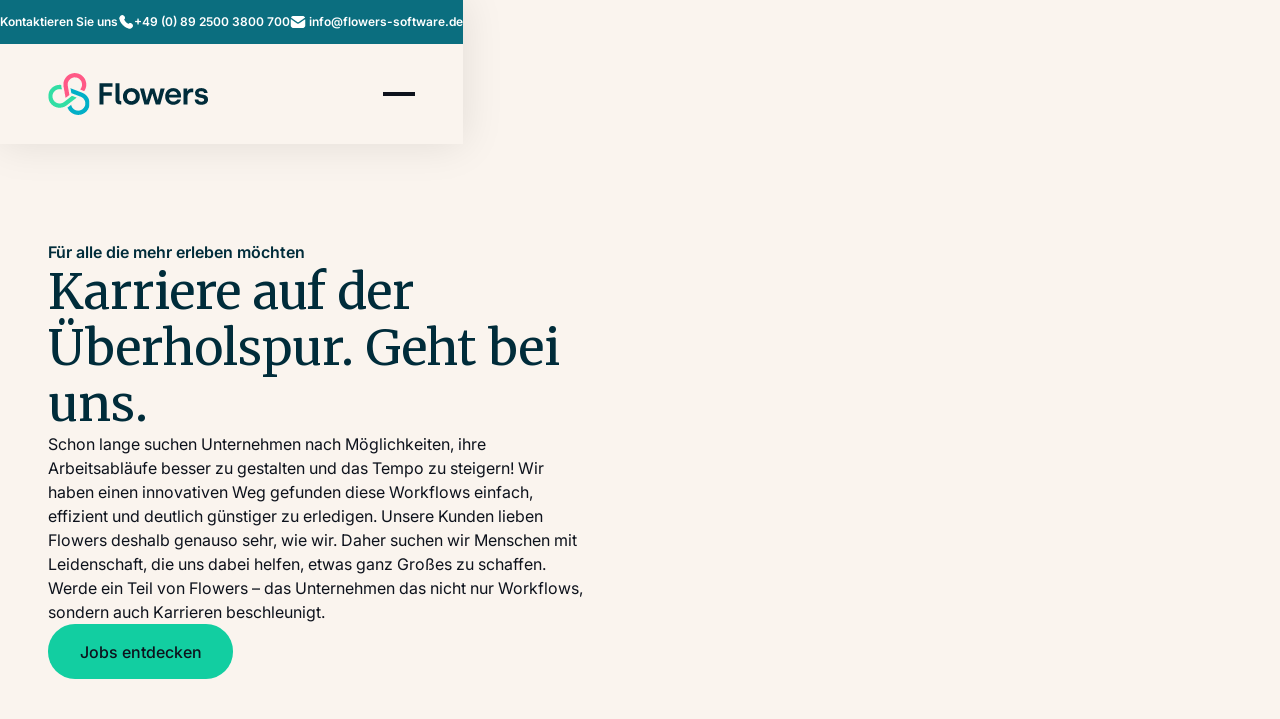

--- FILE ---
content_type: text/html
request_url: https://www.flowers-software.de/de/karriere
body_size: 28160
content:
<!DOCTYPE html><!-- Last Published: Wed Jan 14 2026 16:07:58 GMT+0000 (Coordinated Universal Time) --><html data-wf-domain="www.flowers-software.de" data-wf-page="682f5bb0fdcbe1d5bda47331" data-wf-site="681dbaf9a97452bc144e9159" lang="de"><head><meta charset="utf-8"/><title>Karriere | Flowers | Arbeitsabläufe im Handumdrehen</title><link rel="alternate" hrefLang="x-default" href="https://www.flowers-software.de/de/karriere"/><link rel="alternate" hrefLang="de" href="https://www.flowers-software.de/de/karriere"/><link rel="alternate" hrefLang="en" href="https://www.flowers-software.de/en/careers"/><meta content="Karriere auf der Überholspur. Geht bei uns. Werde ein Teil von Flowers – das Unternehmen das nicht nur Workflows, sondern auch Karrieren beschleunigt." name="description"/><meta content="Karriere | Flowers | Arbeitsabläufe im Handumdrehen" property="og:title"/><meta content="Karriere auf der Überholspur. Geht bei uns. Werde ein Teil von Flowers – das Unternehmen das nicht nur Workflows, sondern auch Karrieren beschleunigt." property="og:description"/><meta content="Karriere | Flowers | Arbeitsabläufe im Handumdrehen" property="twitter:title"/><meta content="Karriere auf der Überholspur. Geht bei uns. Werde ein Teil von Flowers – das Unternehmen das nicht nur Workflows, sondern auch Karrieren beschleunigt." property="twitter:description"/><meta property="og:type" content="website"/><meta content="summary_large_image" name="twitter:card"/><meta content="width=device-width, initial-scale=1" name="viewport"/><meta content="ZxoysallyyPHycS8dhKagknPmTEoLwGMJYSX93VthOA" name="google-site-verification"/><link href="https://cdn.prod.website-files.com/681dbaf9a97452bc144e9159/css/fs-flowers-software.webflow.shared.c2f91a989.min.css" rel="stylesheet" type="text/css" integrity="sha384-wvkamJOx1frxe+h6397dnioe6vEVE4KRTs6+X5lafP7E8OtOCYaMrr0oz7UROz80" crossorigin="anonymous"/><link href="https://fonts.googleapis.com" rel="preconnect"/><link href="https://fonts.gstatic.com" rel="preconnect" crossorigin="anonymous"/><script src="https://ajax.googleapis.com/ajax/libs/webfont/1.6.26/webfont.js" type="text/javascript"></script><script type="text/javascript">WebFont.load({  google: {    families: ["Merriweather:300,300italic,400,400italic,700,700italic,900,900italic"]  }});</script><script type="text/javascript">!function(o,c){var n=c.documentElement,t=" w-mod-";n.className+=t+"js",("ontouchstart"in o||o.DocumentTouch&&c instanceof DocumentTouch)&&(n.className+=t+"touch")}(window,document);</script><link href="https://cdn.prod.website-files.com/681dbaf9a97452bc144e9159/681dc55f2494e621202acd4d_favicon.png" rel="shortcut icon" type="image/x-icon"/><link href="https://cdn.prod.website-files.com/681dbaf9a97452bc144e9159/681dc5624d6eb259f34d76f8_webclip.png" rel="apple-touch-icon"/><link href="https://www.flowers-software.de/de/karriere" rel="canonical"/><script type="text/javascript">
        window.dataLayer = window.dataLayer || [];
        function gtag() {
            dataLayer.push(arguments);
        }

        gtag("consent", "default", {
            ad_user_data: "denied",
            ad_personalization: "denied",
            ad_storage: "denied",
            analytics_storage: "denied",
            wait_for_update: 2000
        });
               
        
    </script>

<script>(function(w,d,s,l,i){w[l]=w[l]||[];w[l].push({'gtm.start':new Date().getTime(),event:'gtm.js'});var f=d.getElementsByTagName(s)[0],j=d.createElement(s),dl=l!='dataLayer'?'&l='+l:'';j.async=true;j.src='https://sst.flowers-software.de/Xu7vGOVu4f.js?tg='+i+dl;f.parentNode.insertBefore(j,f);})(window,document,'script','dataLayer','PDQ38XQ');</script> 

<script id="usercentrics-cmp" src="https://web.cmp.usercentrics.eu/ui/loader.js" data-settings-id="fFUGFhCtbHMv2u" async></script>

<noscript><iframe src="https://sst.flowers-software.de/Xu7vGOVu4f.html?tg=PDQ38XQ" height="0" width="0" style="display:none;visibility:hidden"></iframe></noscript>

<!-- Swiper (v11) -->
<script src="https://cdn.jsdelivr.net/npm/swiper@11/swiper-bundle.min.js"></script>

<!-- Finsweet Attributes -->
<script async type="module" src="https://cdn.jsdelivr.net/npm/@finsweet/attributes@2/attributes.js" fs-rangeslider></script>

<!-- Finsweet Attributes -->
<script async type="module"
src="https://cdn.jsdelivr.net/npm/@finsweet/attributes@2/attributes.js"
fs-list
></script></head><body><div class="gtm_embed u-display-none w-embed"></div><div class="page_wrap"><div class="page_code_wrap"><div class="page_code_base w-embed"><style>
.wf-design-mode .legal_badge_wrap {
  display: none !important;
  visibility: hidden !important;
  pointer-events: none !important;
}

:root {
  --site--max-width: min(var(--site--width), 100vw);
  --container--main: calc(var(--site--max-width) - var(--site--margin) * 2);
  --container--full: calc(100vw - var(--site--margin) * 2);
  --container--small: calc(var(--column-width--plus-gutter) * (var(--site--column-count) - 8) - var(--site--gutter));
  --site--gutter-total: calc(var(--site--gutter) * (var(--site--column-count) - 1));
  --column-width--1: calc((var(--container--main) - var(--site--gutter-total)) / var(--site--column-count));
  --column-width--plus-gutter: calc(var(--column-width--1) + var(--site--gutter));
  --column-width--2: calc(var(--column-width--plus-gutter) * 2 - var(--site--gutter));
  --column-width--3: calc(var(--column-width--plus-gutter) * 3 - var(--site--gutter));
  --column-width--4: calc(var(--column-width--plus-gutter) * 4 - var(--site--gutter));
  --column-width--5: calc(var(--column-width--plus-gutter) * 5 - var(--site--gutter));
  --column-width--6: calc(var(--column-width--plus-gutter) * 6 - var(--site--gutter));
  --column-width--7: calc(var(--column-width--plus-gutter) * 7 - var(--site--gutter));
  --column-width--8: calc(var(--column-width--plus-gutter) * 8 - var(--site--gutter));
  --column-width--9: calc(var(--column-width--plus-gutter) * 9 - var(--site--gutter));
  --column-width--10: calc(var(--column-width--plus-gutter) * 10 - var(--site--gutter));
  --column-width--11: calc(var(--column-width--plus-gutter) * 11 - var(--site--gutter));
  --column-width--12: calc(var(--column-width--plus-gutter) * 12 - var(--site--gutter));
  --column-width--13: calc(var(--column-width--plus-gutter) * 13 - var(--site--gutter));
  --column-width--14: calc(var(--column-width--plus-gutter) * 14 - var(--site--gutter));
  --column-width--15: calc(var(--column-width--plus-gutter) * 15 - var(--site--gutter));
  --column-width--16: calc(var(--column-width--plus-gutter) * 16 - var(--site--gutter));
  --column-width--17: calc(var(--column-width--plus-gutter) * 17 - var(--site--gutter));
  --column-width--18: calc(var(--column-width--plus-gutter) * 18 - var(--site--gutter));
  --column-width--19: calc(var(--column-width--plus-gutter) * 19 - var(--site--gutter));
  --column-width--20: calc(var(--column-width--plus-gutter) * 20 - var(--site--gutter));
  --column-width--21: calc(var(--column-width--plus-gutter) * 21 - var(--site--gutter));
  --column-width--22: calc(var(--column-width--plus-gutter) * 22 - var(--site--gutter));
  --column-width--23: calc(var(--column-width--plus-gutter) * 23 - var(--site--gutter));
  --column-width--24: calc(var(--column-width--plus-gutter) * 24 - var(--site--gutter));
  --column-margin--1: calc(var(--column-width--plus-gutter) * 1);
  --column-margin--2: calc(var(--column-width--plus-gutter) * 2);
  --column-margin--3: calc(var(--column-width--plus-gutter) * 3);
  --column-margin--4: calc(var(--column-width--plus-gutter) * 4);
  --column-margin--5: calc(var(--column-width--plus-gutter) * 5);
  --column-margin--6: calc(var(--column-width--plus-gutter) * 6);
  --column-margin--7: calc(var(--column-width--plus-gutter) * 7);
  --column-margin--8: calc(var(--column-width--plus-gutter) * 8);
  --column-margin--9: calc(var(--column-width--plus-gutter) * 9);
  --column-margin--10: calc(var(--column-width--plus-gutter) * 10);
  --column-margin--11: calc(var(--column-width--plus-gutter) * 11);
  --column-margin--12: calc(var(--column-width--plus-gutter) * 12);
  --breakout-start: [full-start] minmax(0, 1fr) [content-start];
  --breakout-end: [content-end] minmax(0, 1fr) [full-end];
  --grid-breakout-single: var(--breakout-start) minmax(0, var(--container--main)) var(--breakout-end);
  --grid-breakout: var(--breakout-start) repeat(var(--site--column-count), minmax(0, var(--column-width--1))) var(--breakout-end);
  --grid-main: repeat(var(--site--column-count), minmax(0, 1fr));
  --grid-1: repeat(1, minmax(0, 1fr));
  --grid-2: repeat(2, minmax(0, 1fr));
  --grid-3: repeat(3, minmax(0, 1fr));
  --grid-4: repeat(4, minmax(0, 1fr));
  --grid-5: repeat(5, minmax(0, 1fr));
  --grid-6: repeat(6, minmax(0, 1fr));
  --grid-7: repeat(7, minmax(0, 1fr));
  --grid-8: repeat(8, minmax(0, 1fr));
  --grid-9: repeat(9, minmax(0, 1fr));
  --grid-10: repeat(10, minmax(0, 1fr));
  --grid-11: repeat(11, minmax(0, 1fr));
  --grid-12: repeat(12, minmax(0, 1fr));
	--_typography---text-transform--none: none;
	--_typography---text-transform--uppercase: uppercase;
	--_typography---text-transform--captialize: capitalize;
	--_typography---text-transform--lowercase: lowercase;
	--align--flex-start: flex-start;
	--align--flex-center: center;
	--align--flex-end: flex-end;
	--align--text-left: left;
	--align--text-center: center;
	--align--text-right: right;
}
* {
	vertical-align: bottom;
}
::before, ::after {
	box-sizing: border-box;
}
button {
	background-color: unset;
	padding: unset;
	text-align: inherit;
}
button:not(:disabled) {
	cursor: pointer;
}
video {
	width: 100%;
	object-fit: cover;
}
video.wf-empty {
	padding: 0;
}
svg {
	max-width: 100%;
}
section, header, footer {
	position: relative;
}
@media (prefers-color-scheme: light) {
	option {
		color: black;
	}
}
img::selection {
	background: transparent;
}
/* Typography */
body {
	text-transform: var(--_text-style---text-transform);
	font-smoothing: antialiased;
	-webkit-font-smoothing: antialiased;
}
a:not([class]) {
	text-decoration: underline;
}
h1,h2,h3,h4,h5,h6,p,blockquote,label {
	font-family: inherit;
	font-size: inherit;
	font-weight: inherit;
	line-height: inherit;
	letter-spacing: inherit;
	text-transform: inherit;
	text-wrap: inherit;
	margin-top: 0;
	margin-bottom: 0;
}
:is(.u-margin-trim, .u-alignment-vertical, .u-rich-text) > :not(:not(.w-condition-invisible) ~ :not(.w-condition-invisible)) {
}
:is(.u-margin-trim, .u-alignment-vertical, .u-rich-text) > :not(:has(~ :not(.w-condition-invisible))) {
	margin-bottom: 0;
}
.w-richtext a {
	position: relative;
	z-index: 4;
}
:is([class*="u-text-style-"], .u-rich-text :is(h1,h2,h3,h4,h5,h6,p))::before {
	content: "";
	display: table;
	/*margin-bottom: calc(-0.5lh + var(--_text-style---trim-top));*/
}
:is([class*="u-text-style-"], .u-rich-text :is(h1,h2,h3,h4,h5,h6,p))::after {
	content: "";
	display: table;
	/*margin-bottom: calc(-0.5lh + var(--_text-style---trim-bottom));*/
}
.u-line-clamp-1, .u-line-clamp-2, .u-line-clamp-3, .u-line-clamp-4 {
	-webkit-line-clamp: 1;
	-webkit-box-orient: vertical;
}
.u-line-clamp-2 { -webkit-line-clamp: 2; }
.u-line-clamp-3 { -webkit-line-clamp: 3; }
.u-line-clamp-4 { -webkit-line-clamp: 4; }

/* Hide */
.u-hide-if-empty:empty,
.u-hide-if-empty:not(:has(> :not(.w-condition-invisible))),
.u-hide-if-empty-cms:not(:has(.w-dyn-item)),
.w-richtext[class*="u-text-style-"] > :not(h1,h2,h3,h4,h5,h6,p,blockquote,ul,ol,span),
.u-embed-js,
.u-embed-css {
	display: none !important;
}

/* Focus State */
a, button, [tabindex],
.w-checkbox-input--inputType-custom,
.w-form-formradioinput--inputType-custom {
	outline-offset: var(--focus--offset-outer);
}
a:focus-visible,
button:focus-visible,
[tabindex]:focus-visible,
.w-checkbox:has(:focus-visible) .w-checkbox-input--inputType-custom,
.w-radio:has(:focus-visible) .w-form-formradioinput--inputType-custom {
	outline-color: var(--_theme---text);
	outline-width: var(--focus--width);
	outline-style: solid;
}
.w-checkbox-input--inputType-custom.w--redirected-focus,
.w-form-formradioinput--inputType-custom.w--redirected-focus {
	box-shadow: none;
}

/* Global / Clickable Component */
.wf-design-mode .g_clickable_wrap {
	z-index: 0;
}
.g_clickable_wrap a[href="#"] {
	display: none;
}
.g_clickable_wrap a[href="#"] ~ button {
	display: block;
}

/* Show Button Size Tabs in Sidebar */
[button-size-class="small"] {}
[button-size-class="main"] {}
[button-size-class="large"] {}
[button-size-class="xlarge"] {}
[button-size-class="xxlarge"] {}
</style></div><div class="page_code_responsive w-embed"><style>
/* https://fluidbuilder.webflow.io/?design=76&max=76&min=20&f&g=--site--margin,3,1_--size--1-5rem,1.5,1.375_--size--1-75rem,1.75,1.625_--size--1-875rem,1.875,1.6875_--size--2rem,2,1.75_--size--2-25rem,2.25,1.875_--size--2-5rem,2.5,1.875_--size--2-625rem,2.625,2_--size--2-75rem,2.75,2.0625,t_--size--3rem,3,2.0625_--size--3-25rem,3.25,2.0625_--size--3-5rem,3.5,2.125_--size--3-75rem,3.75,2.125_--size--4rem,4,2.5_--size--4-5rem,4.5,2.75_--size--5rem,5,3_--size--5-5rem,5.5,3.25_--size--6rem,6,3.5_--size--6-5rem,6.5,3.75_--size--7rem,7,4_--size--7-5rem,7.5,4.25_--size--8rem,8,4.5_--size--8-5rem,8.5,4.75_--size--9rem,9,5_--size--9-5rem,9.5,5.25_--size--10rem,10,5.5_--size--11rem,11,5.75_--size--12rem,12,6_--size--13rem,13,6.5_--size--14rem,14,7_--size--15rem,15,7.5_--size--16rem,16,8 */

:root {
	--site--margin: clamp(1rem, 0.286rem + 3.57vw, 3rem);
	--size--1-5rem: clamp(1.375rem, 1.331rem + 0.22vw, 1.5rem);
	--size--1-75rem: clamp(1.625rem, 1.581rem + 0.22vw, 1.75rem);
	--size--1-875rem: clamp(1.6875rem, 1.6215rem + 0.33vw, 1.875rem);
	--size--2rem: clamp(1.75rem, 1.66rem + 0.45vw, 2rem);
	--size--2-25rem: clamp(1.875rem, 1.741rem + 0.67vw, 2.25rem);
	--size--2-5rem: clamp(1.875rem, 1.651rem + 1.12vw, 2.5rem);
	--size--2-625rem: clamp(2rem, 1.776rem + 1.12vw, 2.625rem);
	--size--2-75rem: clamp(2.0625rem, 1.8165rem + 1.23vw, 2.75rem);
	--size--3rem: clamp(2.0625rem, 1.7285rem + 1.67vw, 3rem);
	--size--3-25rem: clamp(2.0625rem, 1.6385rem + 2.12vw, 3.25rem);
	--size--3-5rem: clamp(2.125rem, 1.633rem + 2.46vw, 3.5rem);
	--size--3-75rem: clamp(2.125rem, 1.545rem + 2.9vw, 3.75rem);
	--size--4rem: clamp(2.5rem, 1.964rem + 2.68vw, 4rem);
	--size--4-5rem: clamp(2.75rem, 2.124rem + 3.13vw, 4.5rem);
	--size--5rem: clamp(3rem, 2.286rem + 3.57vw, 5rem);
	--size--5-5rem: clamp(3.25rem, 2.446rem + 4.02vw, 5.5rem);
	--size--6rem: clamp(3.5rem, 2.608rem + 4.46vw, 6rem);
	--size--6-5rem: clamp(3.75rem, 2.768rem + 4.91vw, 6.5rem);
	--size--7rem: clamp(4rem, 2.928rem + 5.36vw, 7rem);
	--size--7-5rem: clamp(4.25rem, 3.09rem + 5.8vw, 7.5rem);
	--size--8rem: clamp(4.5rem, 3.25rem + 6.25vw, 8rem);
	--size--8-5rem: clamp(4.75rem, 3.41rem + 6.7vw, 8.5rem);
	--size--9rem: clamp(5rem, 3.572rem + 7.14vw, 9rem);
	--size--9-5rem: clamp(5.25rem, 3.732rem + 7.59vw, 9.5rem);
	--size--10rem: clamp(5.5rem, 3.892rem + 8.04vw, 10rem);
	--size--11rem: clamp(5.75rem, 3.874rem + 9.38vw, 11rem);
	--size--12rem: clamp(6rem, 3.858rem + 10.71vw, 12rem);
	--size--13rem: clamp(6.5rem, 4.178rem + 11.61vw, 13rem);
	--size--14rem: clamp(7rem, 4.5rem + 12.5vw, 14rem);
	--size--15rem: clamp(7.5rem, 4.822rem + 13.39vw, 15rem);
	--size--16rem: clamp(8rem, 5.142rem + 14.29vw, 16rem);
}
</style></div><div class="page_code_custom w-embed"><style>

.faq_item:last-child,
.compare-item-list-item:last-child {
    border-bottom: none !important;
}

.tabs-menu::-webkit-scrollbar {
    display: none;
}

select{
-webkit-appearance: none;
-webkit-border-radius: 0;
}

.card-video .w-embed.w-iframe {
	height: 100%;
}

.blog-rich .w-richtext-align-center.w-richtext-figure-type-image {
	max-width: 100% !important;
}

.c-content-wrap:last-child {
	margin-bottom: 0;
}

.no-space-top {
	padding-top: 0 !important;
}

.no-space-bottom {
	padding-bottom: 0 !important;
}

.no-space {
	padding: 0 !important;
}
.w-slider-dot {
	width: 14px;
  height: 14px;
  background-color: var(--_theme---slider-dot);
}

.w-slider-dot.w-active {
	width: 18px;
  height: 18px;
  background-color: var(--_color---brand--mint);
}

.w-slide [aria-hidden="true"] {
	height: 0;
}

.blog-teaser-text {
    display: -webkit-box;
    -webkit-line-clamp: 6;
    -webkit-box-orient: vertical;
    overflow: hidden;
}
@media (max-width: 767px) {
  .u-theme-hero .c-content-wrap.u-grid-column-2.u-gap-6 {
    display: flex;
    flex-direction: column-reverse;
  }
}

a.c-content-block:hover {
  color: var(--_color---brand--mint);
}
a.c-content-block:hover * {
  color: inherit;
}
</style></div><div class="page_code_hubspot w-embed"><style>
:root {
  --hsf-global__font-family: 'Inter Variablefont';
  --hsf-global__font-size: 18px;
  
  --hsf-background__padding: 0;
  
  --hsf-button__background-color: #12cea1;
  --hsf-button__border-radius: 2rem;
  --hsf-button__color: #0d121c;
  
  --hsf-field-input__border-radius: 2rem;
  --hsf-field-input__border-color: #D5D7DA;
}
</style></div></div><div class="nav_component u-theme-light"><div class="w-embed"><style>
:root {
	--nav--height: 6rem;
	--nav--banner-height: 2.4rem;
	--nav--radius: var(--radius--1rem);
	--nav--spacing-outer-vertical: calc(var(--site--margin) * 0.25);
	--nav--spacing-inner-horizontal: var(--_spacing---space--3);
	--nav--container: var(--container--main);
	--nav--icon-thickness: var(--border-width--main);
	--nav--hamburger-thickness: var(--nav--icon-thickness);
	--nav--hamburger-gap: var(--_spacing---space--0-5);
	--nav--hamburger-rotate: 45;
	--nav--menu-open-duration: 300ms;
	--nav--menu-close-duration: 300ms;
	--nav--dropdown-duration: 200ms;
	--nav--dropdown-open-duration: 300ms;
	--nav--height-total: var(--nav--height);
	--nav--dropdown-delay: 0ms;
}
/* on smaller screens */
@media (width < 79.875em) {
	/* disable scroll when mobile menu is open */
	body:has(.nav_component .w-nav-button.w--open) { overflow: hidden; }
}
/* on larger screens */
@media (width >= 79.875em) {
	/* disable scroll when dropdown is open */
	body:has(.nav_dropdown_component > .w--open) { overflow: hidden; }
}
/* on larger screens */
@container (min-width: 79.875em) {
	/* show desktop nav & dropdown backdrop */
	.nav_wrap.is-desktop, .nav_dropdown_backdrop { display: block; }
	/* hide mobile nav & mobile menu backdrop */
	.nav_wrap.is-mobile, .nav_menu_backdrop { display: none; }
}
/* dropdown list: initial state */
html:not(.wf-design-mode) .nav_dropdown_component > .w-dropdown-list {
	/* removes display none to enable css transitions */
	display: grid !important;
	grid-template-columns: minmax(0, 1fr);
	/* sets list to 0 height by default */
	grid-template-rows: 0fr;
	transition: grid-template-rows var(--nav--dropdown-duration);
	/* makes list content not focusable when closed */
	visibility: hidden;
	opacity: 0;
}
/* makes list content focusable when opened */
html:not(.wf-design-mode) .nav_dropdown_component > .w-dropdown-list.w--open {
	visibility: visible;
	opacity: 1;
}
/* sets list child to overflow hidden to enable css height transition */
.nav_dropdown_component > .w-dropdown-list > * {
	overflow: hidden;
}
/* set open state of dropdown list */
.nav_dropdown_component:has(> .w-dropdown-toggle[aria-expanded="true"]) > .w-dropdown-list {
	--nav--dropdown-duration: var(--nav--dropdown-open-duration);
	grid-template-rows: 1fr;
}
/* on desktop, delay dropdown opening if another dropdown is open */
.nav_wrap.is-desktop:has(.nav_dropdown_component > .w-dropdown-toggle.w--open[aria-expanded="false"]) .nav_dropdown_component:has(> .w--open[aria-expanded="true"]) > .w-dropdown-list {
	transition-delay: var(--nav--dropdown-duration);
}
/* reveal dropdown backdrop when dropdown open */
.nav_dropdown_backdrop {
	transition: opacity var(--nav--dropdown-duration);
}
body:has(.nav_dropdown_component > [aria-expanded="true"]) .nav_dropdown_backdrop {
	opacity: 1;
}
/* rotate arrow inside open dropdown */
.w-dropdown-toggle[aria-expanded="true"] .nav_links_svg {
	transform: rotate(-180deg);
}
/* Fade out other dropdown links when link is hovered with 0.2s ease transition (both on hover and hover out) */
@media (hover: hover) and (pointer: fine) {
	/* For .nav_dropdown_collection_item */
	body:has(.nav_dropdown_collection_item:hover) .nav_dropdown_collection_item:not(:hover) > * > *,
	body:has(.nav_dropdown_cases_item:hover) .nav_dropdown_cases_item:not(:hover) > * > * {
		opacity: 0.75;
		transition: opacity 0.2s ease;
	}

	/* Reset opacity on hover out */
	body:has(.nav_dropdown_collection_item:not(:hover)) .nav_dropdown_collection_item > * > *,
	body:has(.nav_dropdown_cases_item:not(:hover)) .nav_dropdown_cases_item > * > * {
		opacity: 1;
		transition: opacity 0.2s ease;
	}
}
/* animate first hamburger line when opened */
.nav_component .w-nav-button.w--open > * > :first-child {
	transform: translateY(calc(var(--nav--hamburger-thickness) * 1 + var(--nav--hamburger-gap) * 1)) rotate(calc(var(--nav--hamburger-rotate) * -1deg));
}
.nav_component .w-nav-button.w--open > * > :nth-child(2) {
	opacity: 0;
}
/* animate second hamburger line when opened */
.nav_component .w-nav-button.w--open > * > :last-child {
	transform: translateY(calc(var(--nav--hamburger-thickness) * -1 + var(--nav--hamburger-gap) * -1)) rotate(calc(var(--nav--hamburger-rotate) * 1deg));
}
/* reveal mobile menu backdrop on menu open */
.nav_menu_backdrop {
	transition: opacity var(--nav--menu-close-duration);
}
.nav_component:has(.w-nav-button.w--open) .nav_menu_backdrop {
	opacity: 1;
}
/* menu animations */
@keyframes menuOpen {
 from { clip-path: polygon(0 0, 100% 0, 100% 0, 0 0); }
 to { clip-path: polygon(0 0, 100% 0, 100% 100%, 0 100%); }
}
@keyframes menuClose {
 from { clip-path: polygon(0 0, 100% 0, 100% 100%, 0 100%); }
 to { clip-path: polygon(0 0, 100% 0, 100% 0, 0 0); }
}
/* menu open */
.nav_component:has(.w-nav-button.w--open) .w-nav-menu {
	animation: menuOpen var(--nav--menu-open-duration) ease-in-out forwards;
}
/* menu close */
.nav_component:has(.w-nav-button:not(.w--open)) .w-nav-menu {
	animation: menuClose var(--nav--menu-close-duration) ease-in-out forwards;
}
/* position overflow to top of screen */
.nav_component .w-nav-overlay {
 top: 0;
 min-height: 100vh;
}

/* open dropdown on mobile */
.nav_wrap.is-mobile [data-open-on-mobile] > .w-dropdown-toggle {
	display: none;
}
.nav_wrap.is-mobile [data-open-on-mobile] > .w-dropdown-list {
	visibility: visible;
	opacity: 1;
	display: block;
	grid-template-rows: 1fr;
}
/* Rotate Nav Banner Arrow When External Link */
a[target="_blank"] .nav_banner_svg {
	transform: rotate(-45deg);
}
/* nav banner */
html:has(.nav_banner_wrap:not(.w-condition-invisible)):not(.hide-nav-banner) {
	--nav--height-total: calc(var(--nav--banner-height) + var(--nav--height));
}
.hide-nav-banner .nav_banner_wrap {
	display: none;
}
</style></div><a href="#main" class="nav_skip_wrap w-inline-block"><div class="nav_skip_text u-text-style-small">Skip to main content</div></a><div class="nav_top"><div>Kontaktieren Sie uns</div><a href="tel:+498925003800700" class="topbarlink w-inline-block"><div class="topbaricon w-embed"><svg width="100%" height="100%" viewBox="0 0 24 24" fill="none" xmlns="http://www.w3.org/2000/svg">
<path fill-rule="evenodd" clip-rule="evenodd" d="M16.0558 21.8804C12.8626 20.974 9.84968 19.2637 7.33804 16.752C4.82641 14.2404 3.11606 11.2275 2.20972 8.03424C2.20435 8.01531 2.19902 7.99654 2.19373 7.97793C2.04622 7.45891 1.93183 7.05644 1.93019 6.50455C1.92831 5.87378 2.13382 5.08354 2.44275 4.53359C2.97403 3.58782 4.11479 2.37577 5.10012 1.8774C5.95146 1.44679 6.95686 1.44679 7.8082 1.8774C8.65044 2.3034 9.58843 3.25696 10.1113 4.06122C10.7578 5.05556 10.7578 6.33743 10.1113 7.33176C9.9381 7.59821 9.69117 7.84473 9.40451 8.1309C9.31525 8.22001 9.217 8.2844 9.28225 8.42029C9.93007 9.76957 10.8136 11.0352 11.9342 12.1558C13.0549 13.2765 14.3205 14.16 15.6698 14.8078C15.8105 14.8754 15.8659 14.779 15.9592 14.6856C16.2454 14.3989 16.4919 14.152 16.7583 13.9787C17.7527 13.3322 19.0345 13.3322 20.0289 13.9787C20.8116 14.4877 21.79 15.4462 22.2127 16.2819C22.6433 17.1332 22.6433 18.1386 22.2127 18.99C21.7143 19.9753 20.5023 21.116 19.5565 21.6473C19.0065 21.9563 18.2163 22.1618 17.5855 22.1599C17.0336 22.1582 16.6312 22.0439 16.1122 21.8964C16.0935 21.8911 16.0748 21.8857 16.0558 21.8804Z" fill="currentColor"/>
</svg></div><div>+49 (0) 89 2500 3800 700</div></a><a href="mailto:info@flowers-software.de" class="topbarlink hide-mobile w-inline-block"><div class="topbaricon w-embed"><svg width="100%" height="100%" viewBox="0 0 24 24" fill="none" xmlns="http://www.w3.org/2000/svg">
<path d="M2.13352 8.18144C1.83359 7.9672 1.68363 7.86008 1.55288 7.84617C1.35735 7.82537 1.16139 7.92622 1.06467 8.09741C0.999992 8.21189 0.999995 8.39416 1 8.75869V15.2413C0.999988 16.0463 0.999978 16.7106 1.04419 17.2518C1.09012 17.8139 1.18868 18.3306 1.43598 18.816C1.81947 19.5686 2.43139 20.1805 3.18404 20.564C3.66937 20.8113 4.18608 20.9099 4.74818 20.9558C5.28937 21 5.95372 21 6.75868 21H17.2413C18.0463 21 18.7106 21 19.2518 20.9558C19.8139 20.9099 20.3306 20.8113 20.816 20.564C21.5686 20.1805 22.1805 19.5686 22.564 18.816C22.8113 18.3306 22.9099 17.8139 22.9558 17.2518C23 16.7106 23 16.0463 23 15.2413V8.75868C23 8.58001 23 8.49068 22.9836 8.42829C22.9096 8.14627 22.603 7.98561 22.329 8.08531C22.2684 8.10737 22.194 8.15886 22.0453 8.26184L14.3032 13.6219C13.7542 14.0032 13.2722 14.3379 12.7247 14.4706C12.2458 14.5867 11.7456 14.583 11.2685 14.4599C10.7229 14.3191 10.2459 13.9774 9.70265 13.5881L2.13352 8.18144Z" fill="currentColor"/>
<path d="M22.1328 5.76872C22.3174 5.64092 22.4097 5.57702 22.4664 5.47424C22.5104 5.39443 22.5356 5.26804 22.5255 5.17745C22.5125 5.06079 22.463 4.98377 22.3638 4.82973C21.9839 4.23964 21.4373 3.75256 20.816 3.43598C20.3306 3.18868 19.8139 3.09012 19.2518 3.04419C18.7106 2.99998 18.0463 2.99999 17.2413 3H6.7587C5.95374 2.99999 5.28937 2.99998 4.74818 3.04419C4.18608 3.09012 3.66937 3.18868 3.18404 3.43598C2.62501 3.72082 2.1418 4.1326 1.77436 4.63335C1.65877 4.79089 1.60097 4.86966 1.58192 4.98921C1.56703 5.08269 1.58783 5.21257 1.63116 5.29674C1.68657 5.40436 1.78269 5.47302 1.97493 5.61033L10.75 11.8783C11.4773 12.3977 11.6316 12.4881 11.7681 12.5233C11.9272 12.5644 12.0939 12.5656 12.2535 12.5269C12.3906 12.4937 12.5463 12.4056 13.281 11.8969L22.1328 5.76872Z" fill="currentColor"/>
</svg></div><div> info@flowers-software.de</div></a></div><div role="banner" class="nav_wrap is-desktop"><div class="nav_contain is-desktop"><a aria-label="Home Page" href="/" class="nav_logo_wrap w-inline-block"><div class="nav_logo_svg"><img src="https://cdn.prod.website-files.com/681dbaf9a97452bc144e9159/681dc645cf2c9109e8500a89_logo-flowers-software.svg" alt="Flowers"/></div></a><nav role="navigation" class="nav_desktop_layout"><div class="nav_links_component is-desktop"><ul role="list" class="nav_links_wrap w-list-unstyled is-desktop"><li class="nav_links_item"><div data-delay="400" data-hover="false" class="nav_dropdown_component w-dropdown"><div class="nav_links_link w-dropdown-toggle is-desktop"><div>Lösungen</div><svg xmlns="http://www.w3.org/2000/svg" width="100%" viewBox="0 0 47 24" fill="none" aria-hidden="true" class="nav_links_svg"><path d="M1 1L23.5 23L46 1" stroke="currentColor" vector-effect="non-scaling-stroke" stroke-width="var(--nav--icon-thickness)"></path></svg></div><nav class="nav_dropdown_mega_wrap w-dropdown-list is-desktop"><div class="nav_dropdown_mega_content is-desktop"><div data-lenis-prevent="" class="nav_dropdown_mega_scroll is-desktop"><div class="nav_dropdown_mega_contain is-desktop"><div class="nav_dropdown_mega_layout is-desktop"><div><div STYLE="max-width: none" class="p_wrap u-text-style-h5"><p>Finanzen</p></div><ul role="list" class="nav_dropdown_list"><li class="nav_dropdown_item"><a href="/de/buchhaltungssoftware" class="nav_dropdown_link w-inline-block is-desktop"><div class="nav_dropdown_text">Buchhaltung</div></a></li><li class="nav_dropdown_item"><a href="/de/buchhaltung-automatisieren" class="nav_dropdown_link w-inline-block is-desktop"><div class="nav_dropdown_text">Buchungsautomatisierung</div></a></li><li class="nav_dropdown_item"><a href="/de/loesungen/ausgangsrechnungserstellung" class="nav_dropdown_link w-inline-block is-desktop"><div class="nav_dropdown_text">Rechnungserstellung</div></a></li><li class="nav_dropdown_item"><a href="/de/loesungen/rechnungsfreigabe-software" class="nav_dropdown_link w-inline-block is-desktop"><div class="nav_dropdown_text">Rechnungsfreigabe</div></a></li><li class="nav_dropdown_item"><a href="/de/lp-reisekostenabrechnung" class="nav_dropdown_link w-inline-block is-desktop"><div class="nav_dropdown_text">Reisekostenabrechnung</div></a></li><li class="nav_dropdown_item"><a href="/de/mahnwesen-lp" class="nav_dropdown_link w-inline-block is-desktop"><div class="nav_dropdown_text">Mahnwesen</div></a></li><li class="nav_dropdown_item"><a href="/de/lp/e-rechnung-software" class="nav_dropdown_link w-inline-block is-desktop"><div class="nav_dropdown_text">E-Rechnung</div></a></li><li class="nav_dropdown_item"><a href="/de/loesungen/jahresabschluss" class="nav_dropdown_link w-inline-block is-desktop"><div class="nav_dropdown_text">Jahresabschluss</div></a></li><li class="nav_dropdown_item"><a href="/de/lp/flowers-zahlungsverkehr" class="nav_dropdown_link w-inline-block is-desktop"><div class="nav_dropdown_text">Zahlungen</div></a></li></ul></div><div><div STYLE="max-width: none" class="p_wrap u-text-style-h5"><p>Verwaltung</p></div><ul role="list" class="nav_dropdown_list"><li class="nav_dropdown_item"><a href="/de/lp/vertragsmanagementsystem-b" class="nav_dropdown_link w-inline-block is-desktop"><div class="nav_dropdown_text">Vertragsverwaltung</div></a></li><li class="nav_dropdown_item"><a href="/de/lp/dokumentenmanagement" class="nav_dropdown_link w-inline-block is-desktop"><div class="nav_dropdown_text">Dokumentenmanagement</div></a></li><li class="nav_dropdown_item"><a href="/de/lp/angebotserstellung" class="nav_dropdown_link w-inline-block is-desktop"><div class="nav_dropdown_text">Angebotserstellung</div></a></li><li class="nav_dropdown_item"><a href="/de/loesungen/beschaffungsprozess" class="nav_dropdown_link w-inline-block is-desktop"><div class="nav_dropdown_text">Beschaffungsprozess</div></a></li><li class="nav_dropdown_item"><a href="/de/lp/3-wege-abgleich" class="nav_dropdown_link w-inline-block is-desktop"><div class="nav_dropdown_text">3-Wege-Abgleich</div></a></li><li class="nav_dropdown_item"><a href="/de/loesungen/e-signaturen" class="nav_dropdown_link w-inline-block is-desktop"><div class="nav_dropdown_text">e-Signaturen</div></a></li><li class="nav_dropdown_item-copy"><a href="/de/loesungen/workflow-builder" class="nav_dropdown_link w-inline-block is-desktop"><div class="nav_dropdown_text">Workflow-Automatisierung</div></a></li><li class="nav_dropdown_item-copy"><a href="/de/loesungen/freigaben-aller-art" class="nav_dropdown_link w-inline-block is-desktop"><div class="nav_dropdown_text">Freigabeprozesse aller Art</div></a></li></ul></div><div><ul role="list" class="nav_dropdown_list"><li class="nav_dropdown_item"><a href="/de/loesungen/uebersicht" class="nav_dropdown_link w-inline-block is-desktop"><div class="nav_dropdown_text">Übersicht aller Lösungen</div></a></li></ul></div></div></div></div></div></nav></div></li><li class="nav_links_item"><div data-delay="400" data-hover="false" class="nav_dropdown_component w-dropdown"><div class="nav_links_link w-dropdown-toggle is-desktop"><div>Branchen</div><svg xmlns="http://www.w3.org/2000/svg" width="100%" viewBox="0 0 47 24" fill="none" aria-hidden="true" class="nav_links_svg"><path d="M1 1L23.5 23L46 1" stroke="currentColor" vector-effect="non-scaling-stroke" stroke-width="var(--nav--icon-thickness)"></path></svg></div><nav class="nav_dropdown_mega_wrap w-dropdown-list is-desktop"><div class="nav_dropdown_mega_content is-desktop"><div data-lenis-prevent="" class="nav_dropdown_mega_scroll is-desktop"><div class="nav_dropdown_mega_contain is-desktop"><div class="nav_dropdown_mega_layout is-desktop"><div><div STYLE="max-width: none" class="p_wrap u-text-style-h5"><p>Bau- und Immobilienbranche</p></div><ul role="list" class="nav_dropdown_list"><li class="nav_dropdown_item"><a href="/de/branchen/gebaeudesanierung" class="nav_dropdown_link w-inline-block is-desktop"><div class="nav_dropdown_text">Gebäudesanierung</div></a></li><li class="nav_dropdown_item"><a href="/de/branchen/immobilienverwaltung" class="nav_dropdown_link w-inline-block is-desktop"><div class="nav_dropdown_text">Immobilienverwaltung</div></a></li><li class="nav_dropdown_item"><a href="/de/branchen/hausverwaltung" class="nav_dropdown_link w-inline-block is-desktop"><div class="nav_dropdown_text">Hausverwaltung</div></a></li><li class="nav_dropdown_item"><a href="/de/branchen/projektentwickler" class="nav_dropdown_link w-inline-block is-desktop"><div class="nav_dropdown_text">Projektentwickler</div></a></li></ul></div><div><div STYLE="max-width: none" class="p_wrap u-text-style-h5"><p>Kanzleien &amp; Unternehmensgruppen</p></div><ul role="list" class="nav_dropdown_list"><li class="nav_dropdown_item"><a href="/de/branchen/steuerberater" class="nav_dropdown_link w-inline-block is-desktop"><div class="nav_dropdown_text">Steuerkanzleien</div></a></li><li class="nav_dropdown_item"><a href="/de/loesungen/flowers-fur-unternehmensgruppen" class="nav_dropdown_link w-inline-block is-desktop"><div class="nav_dropdown_text">Unternehmensgruppen</div></a></li></ul></div><div><div STYLE="max-width: none" class="p_wrap u-text-style-h5"><p>Gesundheitsbranche</p></div><ul role="list" class="nav_dropdown_list"><li class="nav_dropdown_item"><a href="/de/branchen/pflegeeinrichtungen" class="nav_dropdown_link w-inline-block is-desktop"><div class="nav_dropdown_text">Pflegeeinrichtungen</div></a></li><li class="nav_dropdown_item"><a href="/de/branchen/gesundheitseinrichtungen" class="nav_dropdown_link w-inline-block is-desktop"><div class="nav_dropdown_text">Gesundheitseinrichtungen</div></a></li><li class="nav_dropdown_item"><a href="/de/branchen/fitnessstudios" class="nav_dropdown_link w-inline-block is-desktop"><div class="nav_dropdown_text">Fitnessstudios</div></a></li></ul></div><div><div STYLE="max-width: none" class="p_wrap u-text-style-h5"><p>Handel &amp; Industrie</p></div><ul role="list" class="nav_dropdown_list"><li class="nav_dropdown_item"><a href="/de/branchen/autohaus" class="nav_dropdown_link w-inline-block is-desktop"><div class="nav_dropdown_text">Autohäuser</div></a></li><li class="nav_dropdown_item"><a href="/de/branchen/logistik" class="nav_dropdown_link w-inline-block is-desktop"><div class="nav_dropdown_text">Spedition<br/></div></a></li><li class="nav_dropdown_item"><a href="/de/branchen/agenturen" class="nav_dropdown_link w-inline-block is-desktop"><div class="nav_dropdown_text">Agenturen</div></a></li><li class="nav_dropdown_item"><a href="/de/branchen/produzierendes-gewerbe" class="nav_dropdown_link w-inline-block is-desktop"><div class="nav_dropdown_text">Produktion</div></a></li></ul></div></div></div></div></div></nav></div></li><li class="nav_links_item"><a href="/de/funktionen" class="nav_links_link w-inline-block is-desktop"><div>Funktionen</div></a></li><li class="nav_links_item"><a href="/de/preise" class="nav_links_link w-inline-block is-desktop"><div>Preise</div></a></li><li class="nav_links_item"><a href="/de/kunden" class="nav_links_link w-inline-block is-desktop"><div>Kunden</div></a></li><li class="nav_links_item"><div data-delay="400" data-hover="false" class="nav_dropdown_component w-dropdown"><div class="nav_links_link w-dropdown-toggle is-desktop"><div>Ressourcen</div><svg xmlns="http://www.w3.org/2000/svg" width="100%" viewBox="0 0 47 24" fill="none" aria-hidden="true" class="nav_links_svg"><path d="M1 1L23.5 23L46 1" stroke="currentColor" vector-effect="non-scaling-stroke" stroke-width="var(--nav--icon-thickness)"></path></svg></div><nav class="nav_dropdown_main_wrap w-dropdown-list is-desktop"><div class="nav_dropdown_main_content is-desktop"><div data-lenis-prevent="" class="nav_dropdown_main_scroll is-desktop"><ul role="list" class="nav_dropdown_list is-dropdown-main is-desktop"><li class="nav_dropdown_item"><a href="/de/blog" class="nav_dropdown_link w-inline-block is-desktop"><div class="nav_dropdown_text">Blog</div></a></li><li class="nav_dropdown_item"><a href="/de/videos" class="nav_dropdown_link w-inline-block is-desktop"><div class="nav_dropdown_text">Videos</div></a></li><li class="nav_dropdown_item"><a href="/de/downloads" class="nav_dropdown_link w-inline-block is-desktop"><div class="nav_dropdown_text">Downloads</div></a></li></ul></div></div></nav></div></li><li class="nav_links_item"><a href="/de/ueber-uns" class="nav_links_link w-inline-block is-desktop"><div>Über uns</div></a></li></ul><ul role="list" class="nav_actions_wrap w-list-unstyled is-desktop"><li class="nav_links_item"><div data-delay="400" data-hover="false" class="nav_dropdown_component w-dropdown"><div class="nav_links_link w-dropdown-toggle is-desktop"><div class="nav_links_locale_icon"><svg xmlns="http://www.w3.org/2000/svg" width="100%" viewBox="0 0 20 20" fill="none"><path d="M9.99996 1.66667C12.0844 3.94863 13.2689 6.91003 13.3333 10C13.2689 13.09 12.0844 16.0514 9.99996 18.3333M9.99996 1.66667C7.91556 3.94863 6.731 6.91003 6.66663 10C6.731 13.09 7.91556 16.0514 9.99996 18.3333M9.99996 1.66667C5.39759 1.66667 1.66663 5.39763 1.66663 10C1.66663 14.6024 5.39759 18.3333 9.99996 18.3333M9.99996 1.66667C14.6023 1.66667 18.3333 5.39763 18.3333 10C18.3333 14.6024 14.6023 18.3333 9.99996 18.3333M2.08331 7.5H17.9166M2.08329 12.5H17.9166" stroke="currentColor" stroke-width="1.2" stroke-linecap="round" stroke-linejoin="round"></path></svg></div></div><nav class="nav_dropdown_main_wrap nav-locales w-dropdown-list is-desktop"><div class="nav_dropdown_main_content"><div data-lenis-prevent="" class="nav_dropdown_main_scroll w-locales-list is-desktop"><div role="list" class="nav_dropdown_list is-locales w-locales-items"><div role="listitem" class="nav_dropdown_item w-locales-item"><a hreflang="de" href="/de/karriere" aria-current="page" class="nav_dropdown_link is-desktop w-inline-block w--current"><div class="nav_dropdown_text">Deutsch</div></a></div><div role="listitem" class="nav_dropdown_item w-locales-item"><a hreflang="en" href="/en/careers" class="nav_dropdown_link is-desktop w-inline-block"><div class="nav_dropdown_text">English</div></a></div></div></div></div></nav></div></li><li class="nav_buttons_item is-main is-desktop"><div data-wf--btn-main--style="primary" class="btn_main_wrap small"><div class="g_clickable_wrap"><a target="" href="/de/demo-buchen" class="g_clickable_link w-inline-block"><span class="g_clickable_text u-sr-only">Demo buchen</span></a><button type="button" class="g_clickable_btn"><span class="g_clickable_text u-sr-only">Demo buchen</span></button></div><div aria-hidden="true" class="btn_main_text u-text-align-center">Demo buchen</div></div></li></ul></div></nav></div></div><div data-animation="default" data-collapse="all" data-duration="400" data-easing="ease" data-easing2="ease" role="banner" class="nav_wrap is-mobile w-nav"><div class="nav_contain"><a aria-label="Home Page" href="/" class="nav_logo_wrap w-inline-block"><div class="nav_logo_svg"><img src="https://cdn.prod.website-files.com/681dbaf9a97452bc144e9159/681dc645cf2c9109e8500a89_logo-flowers-software.svg" alt="Flowers"/></div></a><nav role="navigation" class="nav_menu_wrap w-nav-menu"><div data-lenis-prevent="" class="nav_menu_scroll"><div class="nav_menu_contain u-container"><div class="nav_links_component"><ul role="list" class="nav_links_wrap w-list-unstyled"><li class="nav_links_item"><div data-delay="400" data-hover="false" class="nav_dropdown_component w-dropdown"><div class="nav_links_link w-dropdown-toggle"><div>Lösungen</div><svg xmlns="http://www.w3.org/2000/svg" width="100%" viewBox="0 0 47 24" fill="none" aria-hidden="true" class="nav_links_svg"><path d="M1 1L23.5 23L46 1" stroke="currentColor" vector-effect="non-scaling-stroke" stroke-width="var(--nav--icon-thickness)"></path></svg></div><nav class="nav_dropdown_mega_wrap w-dropdown-list"><div class="nav_dropdown_mega_content"><div data-lenis-prevent="" class="nav_dropdown_mega_scroll"><div class="nav_dropdown_mega_contain"><div class="nav_dropdown_mega_layout"><div><div STYLE="max-width: none" class="p_wrap u-text-style-h5"><p>Finanzen</p></div><ul role="list" class="nav_dropdown_list"><li class="nav_dropdown_item"><a href="/de/buchhaltungssoftware" class="nav_dropdown_link w-inline-block"><div class="nav_dropdown_text">Buchhaltung</div></a></li><li class="nav_dropdown_item"><a href="/de/buchhaltung-automatisieren" class="nav_dropdown_link w-inline-block"><div class="nav_dropdown_text">Buchungsautomatisierung</div></a></li><li class="nav_dropdown_item"><a href="/de/loesungen/ausgangsrechnungserstellung" class="nav_dropdown_link w-inline-block"><div class="nav_dropdown_text">Rechnungserstellung</div></a></li><li class="nav_dropdown_item"><a href="/de/loesungen/rechnungsfreigabe-software" class="nav_dropdown_link w-inline-block"><div class="nav_dropdown_text">Rechnungsfreigabe</div></a></li><li class="nav_dropdown_item"><a href="/de/lp-reisekostenabrechnung" class="nav_dropdown_link w-inline-block"><div class="nav_dropdown_text">Reisekostenabrechnung</div></a></li><li class="nav_dropdown_item"><a href="/de/mahnwesen-lp" class="nav_dropdown_link w-inline-block"><div class="nav_dropdown_text">Mahnwesen</div></a></li><li class="nav_dropdown_item"><a href="/de/lp/e-rechnung-software" class="nav_dropdown_link w-inline-block"><div class="nav_dropdown_text">E-Rechnung</div></a></li><li class="nav_dropdown_item"><a href="/de/loesungen/jahresabschluss" class="nav_dropdown_link w-inline-block"><div class="nav_dropdown_text">Jahresabschluss</div></a></li><li class="nav_dropdown_item"><a href="/de/lp/flowers-zahlungsverkehr" class="nav_dropdown_link w-inline-block"><div class="nav_dropdown_text">Zahlungen</div></a></li></ul></div><div><div STYLE="max-width: none" class="p_wrap u-text-style-h5"><p>Verwaltung</p></div><ul role="list" class="nav_dropdown_list"><li class="nav_dropdown_item"><a href="/de/lp/vertragsmanagementsystem-b" class="nav_dropdown_link w-inline-block"><div class="nav_dropdown_text">Vertragsverwaltung</div></a></li><li class="nav_dropdown_item"><a href="/de/lp/dokumentenmanagement" class="nav_dropdown_link w-inline-block"><div class="nav_dropdown_text">Dokumentenmanagement</div></a></li><li class="nav_dropdown_item"><a href="/de/lp/angebotserstellung" class="nav_dropdown_link w-inline-block"><div class="nav_dropdown_text">Angebotserstellung</div></a></li><li class="nav_dropdown_item"><a href="/de/loesungen/beschaffungsprozess" class="nav_dropdown_link w-inline-block"><div class="nav_dropdown_text">Beschaffungsprozess</div></a></li><li class="nav_dropdown_item"><a href="/de/lp/3-wege-abgleich" class="nav_dropdown_link w-inline-block"><div class="nav_dropdown_text">3-Wege-Abgleich</div></a></li><li class="nav_dropdown_item"><a href="/de/loesungen/e-signaturen" class="nav_dropdown_link w-inline-block"><div class="nav_dropdown_text">e-Signaturen</div></a></li><li class="nav_dropdown_item-copy"><a href="/de/loesungen/workflow-builder" class="nav_dropdown_link w-inline-block"><div class="nav_dropdown_text">Workflow-Automatisierung</div></a></li><li class="nav_dropdown_item-copy"><a href="/de/loesungen/freigaben-aller-art" class="nav_dropdown_link w-inline-block"><div class="nav_dropdown_text">Freigabeprozesse aller Art</div></a></li></ul></div><div><ul role="list" class="nav_dropdown_list"><li class="nav_dropdown_item"><a href="/de/loesungen/uebersicht" class="nav_dropdown_link w-inline-block"><div class="nav_dropdown_text">Übersicht aller Lösungen</div></a></li></ul></div></div></div></div></div></nav></div></li><li class="nav_links_item"><div data-delay="400" data-hover="false" class="nav_dropdown_component w-dropdown"><div class="nav_links_link w-dropdown-toggle"><div>Branchen</div><svg xmlns="http://www.w3.org/2000/svg" width="100%" viewBox="0 0 47 24" fill="none" aria-hidden="true" class="nav_links_svg"><path d="M1 1L23.5 23L46 1" stroke="currentColor" vector-effect="non-scaling-stroke" stroke-width="var(--nav--icon-thickness)"></path></svg></div><nav class="nav_dropdown_mega_wrap w-dropdown-list"><div class="nav_dropdown_mega_content"><div data-lenis-prevent="" class="nav_dropdown_mega_scroll"><div class="nav_dropdown_mega_contain"><div class="nav_dropdown_mega_layout"><div><div STYLE="max-width: none" class="p_wrap u-text-style-h5"><p>Bau- und Immobilienbranche</p></div><ul role="list" class="nav_dropdown_list"><li class="nav_dropdown_item"><a href="/de/branchen/gebaeudesanierung" class="nav_dropdown_link w-inline-block"><div class="nav_dropdown_text">Gebäudesanierung</div></a></li><li class="nav_dropdown_item"><a href="/de/branchen/immobilienverwaltung" class="nav_dropdown_link w-inline-block"><div class="nav_dropdown_text">Immobilienverwaltung</div></a></li><li class="nav_dropdown_item"><a href="/de/branchen/hausverwaltung" class="nav_dropdown_link w-inline-block"><div class="nav_dropdown_text">Hausverwaltung</div></a></li><li class="nav_dropdown_item"><a href="/de/branchen/projektentwickler" class="nav_dropdown_link w-inline-block"><div class="nav_dropdown_text">Projektentwickler</div></a></li></ul></div><div><div STYLE="max-width: none" class="p_wrap u-text-style-h5"><p>Kanzleien &amp; Unternehmensgruppen</p></div><ul role="list" class="nav_dropdown_list"><li class="nav_dropdown_item"><a href="/de/branchen/steuerberater" class="nav_dropdown_link w-inline-block"><div class="nav_dropdown_text">Steuerkanzleien</div></a></li><li class="nav_dropdown_item"><a href="/de/loesungen/flowers-fur-unternehmensgruppen" class="nav_dropdown_link w-inline-block"><div class="nav_dropdown_text">Unternehmensgruppen</div></a></li></ul></div><div><div STYLE="max-width: none" class="p_wrap u-text-style-h5"><p>Gesundheitsbranche</p></div><ul role="list" class="nav_dropdown_list"><li class="nav_dropdown_item"><a href="/de/branchen/pflegeeinrichtungen" class="nav_dropdown_link w-inline-block"><div class="nav_dropdown_text">Pflegeeinrichtungen</div></a></li><li class="nav_dropdown_item"><a href="/de/branchen/gesundheitseinrichtungen" class="nav_dropdown_link w-inline-block"><div class="nav_dropdown_text">Gesundheitseinrichtungen</div></a></li><li class="nav_dropdown_item"><a href="/de/branchen/fitnessstudios" class="nav_dropdown_link w-inline-block"><div class="nav_dropdown_text">Fitnessstudios</div></a></li></ul></div><div><div STYLE="max-width: none" class="p_wrap u-text-style-h5"><p>Handel &amp; Industrie</p></div><ul role="list" class="nav_dropdown_list"><li class="nav_dropdown_item"><a href="/de/branchen/autohaus" class="nav_dropdown_link w-inline-block"><div class="nav_dropdown_text">Autohäuser</div></a></li><li class="nav_dropdown_item"><a href="/de/branchen/logistik" class="nav_dropdown_link w-inline-block"><div class="nav_dropdown_text">Spedition<br/></div></a></li><li class="nav_dropdown_item"><a href="/de/branchen/agenturen" class="nav_dropdown_link w-inline-block"><div class="nav_dropdown_text">Agenturen</div></a></li><li class="nav_dropdown_item"><a href="/de/branchen/produzierendes-gewerbe" class="nav_dropdown_link w-inline-block"><div class="nav_dropdown_text">Produktion</div></a></li></ul></div></div></div></div></div></nav></div></li><li class="nav_links_item"><a href="/de/funktionen" class="nav_links_link w-inline-block"><div>Funktionen</div></a></li><li class="nav_links_item"><a href="/de/preise" class="nav_links_link w-inline-block"><div>Preise</div></a></li><li class="nav_links_item"><a href="/de/kunden" class="nav_links_link w-inline-block"><div>Kunden</div></a></li><li class="nav_links_item"><div data-delay="400" data-hover="false" class="nav_dropdown_component w-dropdown"><div class="nav_links_link w-dropdown-toggle"><div>Ressourcen</div><svg xmlns="http://www.w3.org/2000/svg" width="100%" viewBox="0 0 47 24" fill="none" aria-hidden="true" class="nav_links_svg"><path d="M1 1L23.5 23L46 1" stroke="currentColor" vector-effect="non-scaling-stroke" stroke-width="var(--nav--icon-thickness)"></path></svg></div><nav class="nav_dropdown_main_wrap w-dropdown-list"><div class="nav_dropdown_main_content"><div data-lenis-prevent="" class="nav_dropdown_main_scroll"><ul role="list" class="nav_dropdown_list is-dropdown-main"><li class="nav_dropdown_item"><a href="/de/blog" class="nav_dropdown_link w-inline-block"><div class="nav_dropdown_text">Blog</div></a></li><li class="nav_dropdown_item"><a href="/de/videos" class="nav_dropdown_link w-inline-block"><div class="nav_dropdown_text">Videos</div></a></li><li class="nav_dropdown_item"><a href="/de/downloads" class="nav_dropdown_link w-inline-block"><div class="nav_dropdown_text">Downloads</div></a></li></ul></div></div></nav></div></li><li class="nav_links_item"><a href="/de/ueber-uns" class="nav_links_link w-inline-block"><div>Über uns</div></a></li></ul><ul role="list" class="nav_actions_wrap w-list-unstyled"><li class="nav_links_item"><div data-delay="400" data-hover="false" class="nav_dropdown_component w-dropdown"><div class="nav_links_link w-dropdown-toggle"><div class="nav_links_locale_icon"><svg xmlns="http://www.w3.org/2000/svg" width="100%" viewBox="0 0 20 20" fill="none"><path d="M9.99996 1.66667C12.0844 3.94863 13.2689 6.91003 13.3333 10C13.2689 13.09 12.0844 16.0514 9.99996 18.3333M9.99996 1.66667C7.91556 3.94863 6.731 6.91003 6.66663 10C6.731 13.09 7.91556 16.0514 9.99996 18.3333M9.99996 1.66667C5.39759 1.66667 1.66663 5.39763 1.66663 10C1.66663 14.6024 5.39759 18.3333 9.99996 18.3333M9.99996 1.66667C14.6023 1.66667 18.3333 5.39763 18.3333 10C18.3333 14.6024 14.6023 18.3333 9.99996 18.3333M2.08331 7.5H17.9166M2.08329 12.5H17.9166" stroke="currentColor" stroke-width="1.2" stroke-linecap="round" stroke-linejoin="round"></path></svg></div></div><nav class="nav_dropdown_main_wrap nav-locales w-dropdown-list"><div class="nav_dropdown_main_content"><div data-lenis-prevent="" class="nav_dropdown_main_scroll w-locales-list"><div role="list" class="nav_dropdown_list is-locales w-locales-items"><div role="listitem" class="nav_dropdown_item w-locales-item"><a hreflang="de" href="/de/karriere" aria-current="page" class="nav_dropdown_link is-desktop w-inline-block w--current"><div class="nav_dropdown_text">Deutsch</div></a></div><div role="listitem" class="nav_dropdown_item w-locales-item"><a hreflang="en" href="/en/careers" class="nav_dropdown_link is-desktop w-inline-block"><div class="nav_dropdown_text">English</div></a></div></div></div></div></nav></div></li><li class="nav_buttons_item is-main"><div data-wf--btn-main--style="primary" class="btn_main_wrap small"><div class="g_clickable_wrap"><a target="" href="/de/demo-buchen" class="g_clickable_link w-inline-block"><span class="g_clickable_text u-sr-only">Demo buchen</span></a><button type="button" class="g_clickable_btn"><span class="g_clickable_text u-sr-only">Demo buchen</span></button></div><div aria-hidden="true" class="btn_main_text u-text-align-center">Demo buchen</div></div></li></ul></div></div></div></nav><div class="nav_btn_wrap w-nav-button"><div class="nav_btn_layout"><div class="nav_btn_line"></div><div class="nav_btn_line"></div><div class="nav_btn_line"></div></div></div></div></div><div class="nav_dropdown_backdrop"></div><div class="nav_menu_backdrop"></div></div><main id="main" class="page_main"><section class="u-theme-hero space-bottom"><div class="u-container"><div class="c-content-wrap u-grid-column-2 u-gap-6"><div class="c-content-block u-vflex-left-top u-gap-1-5"><div class="rooftop-text">Für alle die mehr erleben möchten</div><h1 class="u-text-style-h1">Karriere auf der Überholspur. Geht bei uns.</h1><div>Schon lange suchen Unternehmen nach Möglichkeiten, ihre Arbeitsabläufe besser zu gestalten und das Tempo zu steigern! Wir haben einen innovativen Weg gefunden diese Workflows einfach, effizient und deutlich günstiger zu erledigen. Unsere Kunden lieben Flowers deshalb genauso sehr, wie wir. Daher suchen wir Menschen mit Leidenschaft, die uns dabei helfen, etwas ganz Großes zu schaffen. Werde ein Teil von Flowers – das Unternehmen das nicht nur Workflows, sondern auch Karrieren beschleunigt.</div><div data-wf--btn-main--style="primary" class="btn_main_wrap main"><div class="g_clickable_wrap"><a target="_blank" href="https://flowers-software-gmbh.jobs.personio.de/" class="g_clickable_link w-inline-block"><span class="g_clickable_text u-sr-only">Jobs entdecken</span></a><button type="button" class="g_clickable_btn"><span class="g_clickable_text u-sr-only">Jobs entdecken</span></button></div><div aria-hidden="true" class="btn_main_text u-text-align-center">Jobs entdecken</div></div></div><div class="hero-image-wrap"><div class="bg-shape"></div><img src="https://cdn.prod.website-files.com/681dbaf9a97452bc144e9159/6852746b6c865c650dbecb36_Flowers%20Mitarbeiter%2099%20-%20_FBF7177.avif" loading="lazy" sizes="100vw" srcset="https://cdn.prod.website-files.com/681dbaf9a97452bc144e9159/6852746b6c865c650dbecb36_Flowers%20Mitarbeiter%2099%20-%20_FBF7177-p-500.avif 500w, https://cdn.prod.website-files.com/681dbaf9a97452bc144e9159/6852746b6c865c650dbecb36_Flowers%20Mitarbeiter%2099%20-%20_FBF7177.avif 1152w" alt="" class="image-radius"/></div></div></div></section><section class="u-theme-1"><div class="u-container"><div class="hero-content-wrap u-grid-column-2 u-gap-4"><div id="w-node-_772b52e1-d50b-2e16-a275-1b34df674bb1-bda47331" class="c-content-block"><img src="https://cdn.prod.website-files.com/681dbaf9a97452bc144e9159/6852746a8b5b87d9b4d7073b_Flowers%20Mitarbeiter%2018%20-%20SA105665.avif" loading="lazy" sizes="100vw" srcset="https://cdn.prod.website-files.com/681dbaf9a97452bc144e9159/6852746a8b5b87d9b4d7073b_Flowers%20Mitarbeiter%2018%20-%20SA105665-p-500.avif 500w, https://cdn.prod.website-files.com/681dbaf9a97452bc144e9159/6852746a8b5b87d9b4d7073b_Flowers%20Mitarbeiter%2018%20-%20SA105665.avif 1152w" alt="" class="image-radius"/></div><div class="c-content-block u-vflex-center-top u-gap-1"><h2 class="u-text-style-h2">Sammle doppelt so viel Erfahrung in der halben Zeit</h2><div class="u-vflex-left-top u-gap-2"><div>Du suchst nach einem Job, bei dem Du Deine technischen und unternehmerischen Skills vom ersten Tag an vertiefen kannst? Du möchtest jetzt schon die Verantwortung übernehmen, die Dir große Unternehmen erst nach Jahren übertragen würden? Du willst die Dinge besser machen? Und mit Menschen zusammenarbeiten, die die gleiche Dynamik und den gleichen Ehrgeiz haben, bislang Unerreichtes zu erreichen? Wenn Du all dies bejahst, sollten wir uns kennenlernen.<br/><br/>Bei Flowers teilen wir eine Einstellung, die wir „go further“ nennen. Sie prägt die Art und Weise, wie wir arbeiten – jeden Tag. Darum stellen wir Menschen ein, die über mehr verfügen als ihre bisherigen Erfahrungen und Fähigkeiten: Menschen, die schnell über sich hinauswachsen möchten.</div></div></div></div></div></section><section class="u-theme-1"><div class="u-container"><div class="c-content-wrap u-vflex-center-top u-gap-1 u-text-align-center"><div STYLE="max-width: 900px" class="c-max-width-attribute"><h2 class="u-text-style-h2">Flowers ist der richtige Ort für alle, <br/>die wachsen möchten</h2></div></div><div class="c-content-wrap u-grid-column-3"><div class="card u-vflex-left-top u-gap-1"><img src="https://cdn.prod.website-files.com/681dbaf9a97452bc144e9159/6852746bab86decf34e60df8_Flowers%20Mitarbeiter%2081%20-%20SA107819.avif" loading="lazy" sizes="100vw" srcset="https://cdn.prod.website-files.com/681dbaf9a97452bc144e9159/6852746bab86decf34e60df8_Flowers%20Mitarbeiter%2081%20-%20SA107819-p-500.avif 500w, https://cdn.prod.website-files.com/681dbaf9a97452bc144e9159/6852746bab86decf34e60df8_Flowers%20Mitarbeiter%2081%20-%20SA107819-p-800.avif 800w, https://cdn.prod.website-files.com/681dbaf9a97452bc144e9159/6852746bab86decf34e60df8_Flowers%20Mitarbeiter%2081%20-%20SA107819.avif 1152w" alt="" class="card-image"/><h3 class="u-text-style-h4">Vielfalt stärkt uns</h3><div>Wir umgeben uns mit wunderbaren Menschen, um etwas ganz Neues zu schaffen. Alles was zählt ist dass, was Du in das Team einbringst, damit wir gemeinsam erfolgreich sind.</div></div><div class="card u-vflex-left-top u-gap-1"><img src="https://cdn.prod.website-files.com/681dbaf9a97452bc144e9159/6852746ab679350fa5171f44_Flowers%20Mitarbeiter%2064%20-%20_FBF6802.avif" loading="lazy" sizes="100vw" srcset="https://cdn.prod.website-files.com/681dbaf9a97452bc144e9159/6852746ab679350fa5171f44_Flowers%20Mitarbeiter%2064%20-%20_FBF6802-p-500.avif 500w, https://cdn.prod.website-files.com/681dbaf9a97452bc144e9159/6852746ab679350fa5171f44_Flowers%20Mitarbeiter%2064%20-%20_FBF6802.avif 1152w" alt="" class="card-image"/><h3 class="u-text-style-h4">Inklusion macht uns stärker</h3><div>Das große Ganze ist stärker als die Summe seiner Teile. Bei Flowers arbeiten wir geschlossen als ein Team, das allen seinen Stimmen Geltung verschafft. Alle Meinungen zählen.</div></div><div class="card u-vflex-left-top u-gap-1"><img src="https://cdn.prod.website-files.com/681dbaf9a97452bc144e9159/6852746a85e2750535fb2674_Flowers%20Mitarbeiter%2076%20-%20SA107559.avif" loading="lazy" sizes="100vw" srcset="https://cdn.prod.website-files.com/681dbaf9a97452bc144e9159/6852746a85e2750535fb2674_Flowers%20Mitarbeiter%2076%20-%20SA107559-p-500.avif 500w, https://cdn.prod.website-files.com/681dbaf9a97452bc144e9159/6852746a85e2750535fb2674_Flowers%20Mitarbeiter%2076%20-%20SA107559.avif 1152w" alt="" class="card-image"/><h3 class="u-text-style-h4">Vertrauen &amp; Zugehörigkeit</h3><div>Vertrauenswürdigkeit ist etwas, auf dass wir bei unseren Mitarbeitern großen Wert legen, damit wir uns aufeinander verlassen können. Das bedeutet es, ein Team zu sein.</div></div></div></div></section><section class="u-theme-dark"><div class="u-container"><div class="c-content-wrap u-vflex-center-top u-gap-1 u-text-align-center"><div STYLE="max-width: 1000px" class="c-max-width-attribute"><h2 class="u-text-style-h2">Unsere Teams</h2></div></div><div class="c-content-wrap u-hflex-center-top u-hflex-wrap"><div class="flex-col-3"><div class="c-content-block u-text-align-center u-vflex-center-top u-gap-1"><div class="icon-medium w-embed"><svg width="100%" height="100%" viewBox="0 0 24 24" fill="none" xmlns="http://www.w3.org/2000/svg">
<path fill-rule="evenodd" clip-rule="evenodd" d="M12 1C5.92487 1 1 5.92487 1 12C1 18.0751 5.92487 23 12 23C18.0751 23 23 18.0751 23 12C23 5.92487 18.0751 1 12 1ZM17.2071 9.70711C17.5976 9.31658 17.5976 8.68342 17.2071 8.29289C16.8166 7.90237 16.1834 7.90237 15.7929 8.29289L10.5 13.5858L8.20711 11.2929C7.81658 10.9024 7.18342 10.9024 6.79289 11.2929C6.40237 11.6834 6.40237 12.3166 6.79289 12.7071L9.79289 15.7071C10.1834 16.0976 10.8166 16.0976 11.2071 15.7071L17.2071 9.70711Z" fill="#12cea1"/>
</svg></div><div class="u-text-style-h4">Customer success</div><p class="u-text-style-small">Hole mehr Nutzen aus jedem Kunden durch einen herausragenden Service.</p></div></div><div class="flex-col-3"><div class="c-content-block u-text-align-center u-vflex-center-top u-gap-1"><div class="icon-medium w-embed"><svg width="100%" height="100%" viewBox="0 0 24 24" fill="none" xmlns="http://www.w3.org/2000/svg">
<path fill-rule="evenodd" clip-rule="evenodd" d="M12 1C5.92487 1 1 5.92487 1 12C1 18.0751 5.92487 23 12 23C18.0751 23 23 18.0751 23 12C23 5.92487 18.0751 1 12 1ZM17.2071 9.70711C17.5976 9.31658 17.5976 8.68342 17.2071 8.29289C16.8166 7.90237 16.1834 7.90237 15.7929 8.29289L10.5 13.5858L8.20711 11.2929C7.81658 10.9024 7.18342 10.9024 6.79289 11.2929C6.40237 11.6834 6.40237 12.3166 6.79289 12.7071L9.79289 15.7071C10.1834 16.0976 10.8166 16.0976 11.2071 15.7071L17.2071 9.70711Z" fill="#12cea1"/>
</svg></div><div class="u-text-style-h4">Software-Entwicklung</div><p class="u-text-style-small">Entwickle die nächste Generation von Automations-Softwarelösungen.</p></div></div><div class="flex-col-3"><div class="c-content-block u-text-align-center u-vflex-center-top u-gap-1"><div class="icon-medium w-embed"><svg width="100%" height="100%" viewBox="0 0 24 24" fill="none" xmlns="http://www.w3.org/2000/svg">
<path fill-rule="evenodd" clip-rule="evenodd" d="M12 1C5.92487 1 1 5.92487 1 12C1 18.0751 5.92487 23 12 23C18.0751 23 23 18.0751 23 12C23 5.92487 18.0751 1 12 1ZM17.2071 9.70711C17.5976 9.31658 17.5976 8.68342 17.2071 8.29289C16.8166 7.90237 16.1834 7.90237 15.7929 8.29289L10.5 13.5858L8.20711 11.2929C7.81658 10.9024 7.18342 10.9024 6.79289 11.2929C6.40237 11.6834 6.40237 12.3166 6.79289 12.7071L9.79289 15.7071C10.1834 16.0976 10.8166 16.0976 11.2071 15.7071L17.2071 9.70711Z" fill="#12cea1"/>
</svg></div><div class="u-text-style-h4">Finanzen</div><p class="u-text-style-small">Sorge dafür, dass Flowers allen Regularien gerecht wird und eine positive Bilanz vorweisen kann.</p></div></div><div class="flex-col-3"><div class="c-content-block u-text-align-center u-vflex-center-top u-gap-1"><div class="icon-medium w-embed"><svg width="100%" height="100%" viewBox="0 0 24 24" fill="none" xmlns="http://www.w3.org/2000/svg">
<path fill-rule="evenodd" clip-rule="evenodd" d="M12 1C5.92487 1 1 5.92487 1 12C1 18.0751 5.92487 23 12 23C18.0751 23 23 18.0751 23 12C23 5.92487 18.0751 1 12 1ZM17.2071 9.70711C17.5976 9.31658 17.5976 8.68342 17.2071 8.29289C16.8166 7.90237 16.1834 7.90237 15.7929 8.29289L10.5 13.5858L8.20711 11.2929C7.81658 10.9024 7.18342 10.9024 6.79289 11.2929C6.40237 11.6834 6.40237 12.3166 6.79289 12.7071L9.79289 15.7071C10.1834 16.0976 10.8166 16.0976 11.2071 15.7071L17.2071 9.70711Z" fill="#12cea1"/>
</svg></div><div class="u-text-style-h4">Sales</div><p class="u-text-style-small">Verkaufe großartige Lösungen für effiziente Kunden-Workflows.</p></div></div><div class="flex-col-3"><div class="c-content-block u-text-align-center u-vflex-center-top u-gap-1"><div class="icon-medium w-embed"><svg width="100%" height="100%" viewBox="0 0 24 24" fill="none" xmlns="http://www.w3.org/2000/svg">
<path fill-rule="evenodd" clip-rule="evenodd" d="M12 1C5.92487 1 1 5.92487 1 12C1 18.0751 5.92487 23 12 23C18.0751 23 23 18.0751 23 12C23 5.92487 18.0751 1 12 1ZM17.2071 9.70711C17.5976 9.31658 17.5976 8.68342 17.2071 8.29289C16.8166 7.90237 16.1834 7.90237 15.7929 8.29289L10.5 13.5858L8.20711 11.2929C7.81658 10.9024 7.18342 10.9024 6.79289 11.2929C6.40237 11.6834 6.40237 12.3166 6.79289 12.7071L9.79289 15.7071C10.1834 16.0976 10.8166 16.0976 11.2071 15.7071L17.2071 9.70711Z" fill="#12cea1"/>
</svg></div><div class="u-text-style-h4">Marketing</div><p class="u-text-style-small">Schaffe mit uns gemeinsam eine führende Marke, die Kunden und Mitarbeiter inspiriert.</p></div></div></div><div class="c-content-wrap u-hflex-center-top"><div data-wf--btn-main--style="primary" class="btn_main_wrap main"><div class="g_clickable_wrap"><a target="_blank" href="https://flowers-software-gmbh.jobs.personio.de/" class="g_clickable_link w-inline-block"><span class="g_clickable_text u-sr-only">Alle Jobs</span></a><button type="button" class="g_clickable_btn"><span class="g_clickable_text u-sr-only">Alle Jobs</span></button></div><div aria-hidden="true" class="btn_main_text u-text-align-center">Alle Jobs</div></div></div></div></section><section class="u-theme-1"><div class="u-container"><div class="c-content-wrap u-vflex-center-top u-gap-1 u-text-align-center"><h2 class="u-text-style-h2">Gute News aus erster Hand</h2></div><div class="c-content-wrap"><div class="swiper w-dyn-list"><div fs-list-element="list" role="list" class="swiper-wrapper w-dyn-items"><div role="listitem" class="swiper-slide w-dyn-item"><div class="card u-vflex-left-between u-gap-1-75 u-height-full"><div class="testimonial-quote"><div class="testimonial-quote-icon w-embed"><svg width="100%" height="100%" viewBox="0 0 43 31" fill="none" xmlns="http://www.w3.org/2000/svg">
<g clip-path="url(#clip0_10875_10735)">
<path d="M14.3801 0.599609C12.8201 0.599609 9.60008 2.93961 8.04008 4.15961C3.70008 7.82961 0.580078 14.2996 0.580078 20.1996C0.580078 27.1996 4.58008 30.7696 10.3801 30.7696C14.9401 30.7696 19.2801 27.7696 19.2801 22.3096C19.2801 17.7496 16.3801 14.6296 11.7101 14.6296C11.0401 14.6296 10.2601 14.6296 9.48008 14.8596C10.2601 10.5196 13.3801 6.83961 16.2801 4.16961C16.7201 3.72961 17.0501 3.27961 17.0501 2.72961C17.0501 1.48961 15.5001 0.599609 14.3801 0.599609ZM37.8601 0.599609C36.1901 0.599609 33.0801 2.93961 31.5201 4.15961C27.1801 7.82961 24.0601 14.2896 24.0601 20.1896C24.0601 27.1896 27.9601 30.7596 33.8601 30.7596C38.3101 30.7596 42.7601 27.7596 42.7601 22.2996C42.7601 17.7396 39.7601 14.6196 35.1901 14.6196C34.4101 14.6196 33.7501 14.6196 32.9701 14.8496C33.7501 10.5096 36.8701 6.82961 39.6401 4.15961C40.2001 3.71961 40.5401 3.26961 40.5401 2.71961C40.5401 1.48961 38.9801 0.599609 37.8601 0.599609Z" fill="#31DEA4"/>
</g>
<defs>
<clipPath id="clip0_10875_10735">
<rect width="43" height="31" fill="white"/>
</clipPath>
</defs>
</svg></div><div>Ein richtig guter Moment ist, wenn wir mit Kunden gemeinsam komplexe Prozesse umsetzen und am Ende alles so funktioniert, wie sie es sich vorgestellt haben. Viele erzählen uns später, wie sehr Flowers und dessen ständige Weiterentwicklung ihre Arbeit erleichtert.</div></div><div class="testimonial-author"><div class="testimonial-logo-wrapper"><img src="https://cdn.prod.website-files.com/681dbaf9a97452bc144e9166/69048bd69ef3fbdd7cb2b533_ezgif.com-avif-maker%20(3).avif" loading="lazy" alt="" class="team-member-image"/></div><div><div class="testimonial-name u-tc-brand-mint">Sabrina Lordick</div><div>Senior Customer Success Manager</div></div></div></div></div><div role="listitem" class="swiper-slide w-dyn-item"><div class="card u-vflex-left-between u-gap-1-75 u-height-full"><div class="testimonial-quote"><div class="testimonial-quote-icon w-embed"><svg width="100%" height="100%" viewBox="0 0 43 31" fill="none" xmlns="http://www.w3.org/2000/svg">
<g clip-path="url(#clip0_10875_10735)">
<path d="M14.3801 0.599609C12.8201 0.599609 9.60008 2.93961 8.04008 4.15961C3.70008 7.82961 0.580078 14.2996 0.580078 20.1996C0.580078 27.1996 4.58008 30.7696 10.3801 30.7696C14.9401 30.7696 19.2801 27.7696 19.2801 22.3096C19.2801 17.7496 16.3801 14.6296 11.7101 14.6296C11.0401 14.6296 10.2601 14.6296 9.48008 14.8596C10.2601 10.5196 13.3801 6.83961 16.2801 4.16961C16.7201 3.72961 17.0501 3.27961 17.0501 2.72961C17.0501 1.48961 15.5001 0.599609 14.3801 0.599609ZM37.8601 0.599609C36.1901 0.599609 33.0801 2.93961 31.5201 4.15961C27.1801 7.82961 24.0601 14.2896 24.0601 20.1896C24.0601 27.1896 27.9601 30.7596 33.8601 30.7596C38.3101 30.7596 42.7601 27.7596 42.7601 22.2996C42.7601 17.7396 39.7601 14.6196 35.1901 14.6196C34.4101 14.6196 33.7501 14.6196 32.9701 14.8496C33.7501 10.5096 36.8701 6.82961 39.6401 4.15961C40.2001 3.71961 40.5401 3.26961 40.5401 2.71961C40.5401 1.48961 38.9801 0.599609 37.8601 0.599609Z" fill="#31DEA4"/>
</g>
<defs>
<clipPath id="clip0_10875_10735">
<rect width="43" height="31" fill="white"/>
</clipPath>
</defs>
</svg></div><div>Das Potenzial hinter dem Produktportfolio hat mich besonders gereizt, weil Flowers ein absolutes must have perspektivisch für (fast) jedes Unternehmen ist.</div></div><div class="testimonial-author"><div class="testimonial-logo-wrapper"><img src="https://cdn.prod.website-files.com/681dbaf9a97452bc144e9166/682f5e6cd795dd1bc549e431_csm_Simon-Janzen_92x92_309f2fb06c.avif" loading="lazy" alt="" class="team-member-image"/></div><div><div class="testimonial-name u-tc-brand-mint">Simon Janzen</div><div>Senior Account Executive</div></div></div></div></div><div role="listitem" class="swiper-slide w-dyn-item"><div class="card u-vflex-left-between u-gap-1-75 u-height-full"><div class="testimonial-quote"><div class="testimonial-quote-icon w-embed"><svg width="100%" height="100%" viewBox="0 0 43 31" fill="none" xmlns="http://www.w3.org/2000/svg">
<g clip-path="url(#clip0_10875_10735)">
<path d="M14.3801 0.599609C12.8201 0.599609 9.60008 2.93961 8.04008 4.15961C3.70008 7.82961 0.580078 14.2996 0.580078 20.1996C0.580078 27.1996 4.58008 30.7696 10.3801 30.7696C14.9401 30.7696 19.2801 27.7696 19.2801 22.3096C19.2801 17.7496 16.3801 14.6296 11.7101 14.6296C11.0401 14.6296 10.2601 14.6296 9.48008 14.8596C10.2601 10.5196 13.3801 6.83961 16.2801 4.16961C16.7201 3.72961 17.0501 3.27961 17.0501 2.72961C17.0501 1.48961 15.5001 0.599609 14.3801 0.599609ZM37.8601 0.599609C36.1901 0.599609 33.0801 2.93961 31.5201 4.15961C27.1801 7.82961 24.0601 14.2896 24.0601 20.1896C24.0601 27.1896 27.9601 30.7596 33.8601 30.7596C38.3101 30.7596 42.7601 27.7596 42.7601 22.2996C42.7601 17.7396 39.7601 14.6196 35.1901 14.6196C34.4101 14.6196 33.7501 14.6196 32.9701 14.8496C33.7501 10.5096 36.8701 6.82961 39.6401 4.15961C40.2001 3.71961 40.5401 3.26961 40.5401 2.71961C40.5401 1.48961 38.9801 0.599609 37.8601 0.599609Z" fill="#31DEA4"/>
</g>
<defs>
<clipPath id="clip0_10875_10735">
<rect width="43" height="31" fill="white"/>
</clipPath>
</defs>
</svg></div><div>Ich war praktisch von Anfang an dabei. Damals war noch vieles im Aufbau und genau das hat mich gereizt. Heute lerne ich noch immer jeden Tag dazu, durch die Herausforderungen, durch mein Team und durch die Arbeit an einem flexiblen System.</div></div><div class="testimonial-author"><div class="testimonial-logo-wrapper"><img src="https://cdn.prod.website-files.com/681dbaf9a97452bc144e9166/6904866395450886cb5ba447_ezgif.com-avif-maker%20(2).avif" loading="lazy" alt="" class="team-member-image"/></div><div><div class="testimonial-name u-tc-brand-mint">Andreea Blejeru</div><div>Senior Java Backend Developer</div></div></div></div></div><div role="listitem" class="swiper-slide w-dyn-item"><div class="card u-vflex-left-between u-gap-1-75 u-height-full"><div class="testimonial-quote"><div class="testimonial-quote-icon w-embed"><svg width="100%" height="100%" viewBox="0 0 43 31" fill="none" xmlns="http://www.w3.org/2000/svg">
<g clip-path="url(#clip0_10875_10735)">
<path d="M14.3801 0.599609C12.8201 0.599609 9.60008 2.93961 8.04008 4.15961C3.70008 7.82961 0.580078 14.2996 0.580078 20.1996C0.580078 27.1996 4.58008 30.7696 10.3801 30.7696C14.9401 30.7696 19.2801 27.7696 19.2801 22.3096C19.2801 17.7496 16.3801 14.6296 11.7101 14.6296C11.0401 14.6296 10.2601 14.6296 9.48008 14.8596C10.2601 10.5196 13.3801 6.83961 16.2801 4.16961C16.7201 3.72961 17.0501 3.27961 17.0501 2.72961C17.0501 1.48961 15.5001 0.599609 14.3801 0.599609ZM37.8601 0.599609C36.1901 0.599609 33.0801 2.93961 31.5201 4.15961C27.1801 7.82961 24.0601 14.2896 24.0601 20.1896C24.0601 27.1896 27.9601 30.7596 33.8601 30.7596C38.3101 30.7596 42.7601 27.7596 42.7601 22.2996C42.7601 17.7396 39.7601 14.6196 35.1901 14.6196C34.4101 14.6196 33.7501 14.6196 32.9701 14.8496C33.7501 10.5096 36.8701 6.82961 39.6401 4.15961C40.2001 3.71961 40.5401 3.26961 40.5401 2.71961C40.5401 1.48961 38.9801 0.599609 37.8601 0.599609Z" fill="#31DEA4"/>
</g>
<defs>
<clipPath id="clip0_10875_10735">
<rect width="43" height="31" fill="white"/>
</clipPath>
</defs>
</svg></div><div>Die Tools, die wir bei Flowers nutzen, beschleunigen meinen Alltag und geben mir das Gefühl, im Silicon Valley zu arbeiten. Der Spirit und Drive, den das Leadership Team jeden Tag vorlebt, motivieren alle und sorgen dafür, dass man sich am Wochenende schon wieder auf Montag freut.</div></div><div class="testimonial-author"><div class="testimonial-logo-wrapper"><img src="https://cdn.prod.website-files.com/681dbaf9a97452bc144e9166/682f5fc431a49c15f4a762d7_csm_Derek_Vogel92x92_295457eff7.avif" loading="lazy" alt="" class="team-member-image"/></div><div><div class="testimonial-name u-tc-brand-mint">Derek Vogel</div><div>Financial Controller</div></div></div></div></div><div role="listitem" class="swiper-slide w-dyn-item"><div class="card u-vflex-left-between u-gap-1-75 u-height-full"><div class="testimonial-quote"><div class="testimonial-quote-icon w-embed"><svg width="100%" height="100%" viewBox="0 0 43 31" fill="none" xmlns="http://www.w3.org/2000/svg">
<g clip-path="url(#clip0_10875_10735)">
<path d="M14.3801 0.599609C12.8201 0.599609 9.60008 2.93961 8.04008 4.15961C3.70008 7.82961 0.580078 14.2996 0.580078 20.1996C0.580078 27.1996 4.58008 30.7696 10.3801 30.7696C14.9401 30.7696 19.2801 27.7696 19.2801 22.3096C19.2801 17.7496 16.3801 14.6296 11.7101 14.6296C11.0401 14.6296 10.2601 14.6296 9.48008 14.8596C10.2601 10.5196 13.3801 6.83961 16.2801 4.16961C16.7201 3.72961 17.0501 3.27961 17.0501 2.72961C17.0501 1.48961 15.5001 0.599609 14.3801 0.599609ZM37.8601 0.599609C36.1901 0.599609 33.0801 2.93961 31.5201 4.15961C27.1801 7.82961 24.0601 14.2896 24.0601 20.1896C24.0601 27.1896 27.9601 30.7596 33.8601 30.7596C38.3101 30.7596 42.7601 27.7596 42.7601 22.2996C42.7601 17.7396 39.7601 14.6196 35.1901 14.6196C34.4101 14.6196 33.7501 14.6196 32.9701 14.8496C33.7501 10.5096 36.8701 6.82961 39.6401 4.15961C40.2001 3.71961 40.5401 3.26961 40.5401 2.71961C40.5401 1.48961 38.9801 0.599609 37.8601 0.599609Z" fill="#31DEA4"/>
</g>
<defs>
<clipPath id="clip0_10875_10735">
<rect width="43" height="31" fill="white"/>
</clipPath>
</defs>
</svg></div><div>Flowers ist anders, weil es sich nicht auf einen festen Anwendungsfall beschränkt. Es passt sich an Branchen und Ziele an. Diese Flexibilität macht das Produkt besonders und die Arbeit im Design spannend, kreativ und jeden Tag aufs Neue herausfordernd.</div></div><div class="testimonial-author"><div class="testimonial-logo-wrapper"><img src="https://cdn.prod.website-files.com/681dbaf9a97452bc144e9166/6904837ff3c1e3c305a60159_ezgif.com-avif-maker%20(1).avif" loading="lazy" alt="" class="team-member-image"/></div><div><div class="testimonial-name u-tc-brand-mint">Sara Pattacini</div><div>Senior Product Designer</div></div></div></div></div><div role="listitem" class="swiper-slide w-dyn-item"><div class="card u-vflex-left-between u-gap-1-75 u-height-full"><div class="testimonial-quote"><div class="testimonial-quote-icon w-embed"><svg width="100%" height="100%" viewBox="0 0 43 31" fill="none" xmlns="http://www.w3.org/2000/svg">
<g clip-path="url(#clip0_10875_10735)">
<path d="M14.3801 0.599609C12.8201 0.599609 9.60008 2.93961 8.04008 4.15961C3.70008 7.82961 0.580078 14.2996 0.580078 20.1996C0.580078 27.1996 4.58008 30.7696 10.3801 30.7696C14.9401 30.7696 19.2801 27.7696 19.2801 22.3096C19.2801 17.7496 16.3801 14.6296 11.7101 14.6296C11.0401 14.6296 10.2601 14.6296 9.48008 14.8596C10.2601 10.5196 13.3801 6.83961 16.2801 4.16961C16.7201 3.72961 17.0501 3.27961 17.0501 2.72961C17.0501 1.48961 15.5001 0.599609 14.3801 0.599609ZM37.8601 0.599609C36.1901 0.599609 33.0801 2.93961 31.5201 4.15961C27.1801 7.82961 24.0601 14.2896 24.0601 20.1896C24.0601 27.1896 27.9601 30.7596 33.8601 30.7596C38.3101 30.7596 42.7601 27.7596 42.7601 22.2996C42.7601 17.7396 39.7601 14.6196 35.1901 14.6196C34.4101 14.6196 33.7501 14.6196 32.9701 14.8496C33.7501 10.5096 36.8701 6.82961 39.6401 4.15961C40.2001 3.71961 40.5401 3.26961 40.5401 2.71961C40.5401 1.48961 38.9801 0.599609 37.8601 0.599609Z" fill="#31DEA4"/>
</g>
<defs>
<clipPath id="clip0_10875_10735">
<rect width="43" height="31" fill="white"/>
</clipPath>
</defs>
</svg></div><div>Unser Ziel ist nicht nur Digitalisierung, sondern echte Prozessoptimierung. Was uns besonders macht: Wir verbinden Expertise mit Innovationskraft, ein flexibles Produkt mit einem starken Miteinander. Und genau das spürt man, vom ersten Klick an.</div></div><div class="testimonial-author"><div class="testimonial-logo-wrapper"><img src="https://cdn.prod.website-files.com/681dbaf9a97452bc144e9166/6904826437f2f61a34330a07_ezgif.com-avif-maker.avif" loading="lazy" alt="" class="team-member-image"/></div><div><div class="testimonial-name u-tc-brand-mint">Maria Singh</div><div>Senior Marketing Manager</div></div></div></div></div><div role="listitem" class="swiper-slide w-dyn-item"><div class="card u-vflex-left-between u-gap-1-75 u-height-full"><div class="testimonial-quote"><div class="testimonial-quote-icon w-embed"><svg width="100%" height="100%" viewBox="0 0 43 31" fill="none" xmlns="http://www.w3.org/2000/svg">
<g clip-path="url(#clip0_10875_10735)">
<path d="M14.3801 0.599609C12.8201 0.599609 9.60008 2.93961 8.04008 4.15961C3.70008 7.82961 0.580078 14.2996 0.580078 20.1996C0.580078 27.1996 4.58008 30.7696 10.3801 30.7696C14.9401 30.7696 19.2801 27.7696 19.2801 22.3096C19.2801 17.7496 16.3801 14.6296 11.7101 14.6296C11.0401 14.6296 10.2601 14.6296 9.48008 14.8596C10.2601 10.5196 13.3801 6.83961 16.2801 4.16961C16.7201 3.72961 17.0501 3.27961 17.0501 2.72961C17.0501 1.48961 15.5001 0.599609 14.3801 0.599609ZM37.8601 0.599609C36.1901 0.599609 33.0801 2.93961 31.5201 4.15961C27.1801 7.82961 24.0601 14.2896 24.0601 20.1896C24.0601 27.1896 27.9601 30.7596 33.8601 30.7596C38.3101 30.7596 42.7601 27.7596 42.7601 22.2996C42.7601 17.7396 39.7601 14.6196 35.1901 14.6196C34.4101 14.6196 33.7501 14.6196 32.9701 14.8496C33.7501 10.5096 36.8701 6.82961 39.6401 4.15961C40.2001 3.71961 40.5401 3.26961 40.5401 2.71961C40.5401 1.48961 38.9801 0.599609 37.8601 0.599609Z" fill="#31DEA4"/>
</g>
<defs>
<clipPath id="clip0_10875_10735">
<rect width="43" height="31" fill="white"/>
</clipPath>
</defs>
</svg></div><div>Durch die vielfältigen Perspektiven und täglichen Herausforderungen lerne ich jeden Tag etwas Neues. Von Anfang an wurde mir viel Vertrauen und Unterstützung entgegengebracht. Hierdurch habe ich die Freiheiten, meine eigenen Ideen einzubringen und Verantwortung zu übernehmen. </div></div><div class="testimonial-author"><div class="testimonial-logo-wrapper"><img src="https://cdn.prod.website-files.com/681dbaf9a97452bc144e9166/682f607676d66c02c79d4843_csm_Johannes_Wandschneider_92x92_48e859a189.avif" loading="lazy" alt="" class="team-member-image"/></div><div><div class="testimonial-name u-tc-brand-mint">Johannes Wandschneider</div><div>Director People &amp; Organization</div></div></div></div></div></div></div><div class="swiper-pagination"><div class="swiper-pagination-bullet swiper-pagination-bullet-active"></div><div class="swiper-pagination-bullet"></div></div></div></div></section><section class="u-theme-dark"><div class="u-container"><div class="c-content-wrap u-vflex-center-top u-gap-1 u-text-align-center"><div STYLE="max-width: 1000px" class="c-max-width-attribute"><h2 class="u-text-style-h2">Warum man bei Flowers aufblüht</h2></div></div><div class="c-content-wrap u-grid-column-3"><div class="card u-vflex-left-top u-gap-1"><div class="icon-large w-embed"><svg width="100%" height="100%" viewBox="0 0 70 68" fill="none" xmlns="http://www.w3.org/2000/svg">
<g clip-path="url(#clip0_1438_188)">
<path d="M47.4135 13.0518H4.93457C3.83 13.0518 2.93457 13.9472 2.93457 15.0518V39.2751C2.93457 40.3796 3.83 41.2751 4.93457 41.2751H47.4135C48.518 41.2751 49.4135 40.3796 49.4135 39.2751V15.0518C49.4135 13.9472 48.518 13.0518 47.4135 13.0518Z" fill="#EFE9E3"/>
<path d="M49.8055 26.8946L8.18423 18.4018C7.10196 18.181 6.04559 18.8793 5.82475 19.9616L0.981815 43.6958C0.760979 44.7781 1.45931 45.8345 2.54158 46.0553L44.1628 54.5481C45.2451 54.7689 46.3015 54.0706 46.5223 52.9883L51.3653 29.254C51.5861 28.1718 50.8878 27.1154 49.8055 26.8946Z" fill="#FF5986"/>
<path d="M44.4804 28.8049L12.3346 22.2456C11.2524 22.0247 10.196 22.7231 9.97514 23.8053L6.30625 41.7858C6.08541 42.8681 6.78374 43.9245 7.86601 44.1453L40.0118 50.7046C41.0941 50.9254 42.1505 50.2271 42.3713 49.1448L46.0402 31.1643C46.261 30.0821 45.5627 29.0257 44.4804 28.8049Z" fill="#FF5986"/>
<path d="M24.8095 43.1594C28.2474 43.8609 31.6031 41.6426 32.3046 38.2047C33.0061 34.7668 30.7878 31.4111 27.3499 30.7096C23.912 30.0081 20.5563 32.2264 19.8548 35.6643C19.1533 39.1023 21.3716 42.4579 24.8095 43.1594Z" fill="#EFE9E3"/>
<path d="M15.3281 24.3223L40.9136 29.543" stroke="#EFE9E3" stroke-width="2" stroke-linecap="round"/>
<path d="M11.3271 43.9307L36.9126 49.1514" stroke="#EFE9E3" stroke-width="2" stroke-linecap="round"/>
</g>
<defs>
<clipPath id="clip0_1438_188">
<rect width="69" height="68" fill="white" transform="translate(0.5)"/>
</clipPath>
</defs>
</svg></div><h3 class="u-text-style-h4">Konkurrenzfähiges Gehalt</h3><div>Wenn wir Dir kein konkurrenzfähiges Gehalt bieten können, dann führen wir unser Unternehmen nicht richtig. Gute Arbeit und Engagement werden bei Flowers belohnt.</div></div><div class="card u-vflex-left-top u-gap-1"><div class="icon-large w-embed"><svg width="100%" height="100%" viewBox="0 0 70 68" fill="none" xmlns="http://www.w3.org/2000/svg">
<g clip-path="url(#clip0_1438_184)">
<path d="M0.582031 15.7178C0.582031 14.6132 1.47746 13.7178 2.58203 13.7178H12.8021C13.9066 13.7178 14.8021 14.6132 14.8021 15.7178V54.2816H1.58203C1.02975 54.2816 0.582031 53.8339 0.582031 53.2816V15.7178Z" fill="#31DEA4"/>
<path d="M14.8018 33.0913C14.8018 31.9868 15.6972 31.0913 16.8018 31.0913H27.0218C28.1264 31.0913 29.0218 31.9868 29.0218 33.0913V54.2818H14.8018V33.0913Z" fill="#EFE9E3"/>
<path d="M29.0225 24.9043C29.0225 23.7997 29.9179 22.9043 31.0225 22.9043H41.2425C42.3471 22.9043 43.2425 23.7997 43.2425 24.9043V53.282C43.2425 53.8343 42.7948 54.282 42.2425 54.282H29.0225V24.9043Z" fill="#31DEA4"/>
</g>
<defs>
<clipPath id="clip0_1438_184">
<rect width="69" height="68" fill="white" transform="translate(0.5)"/>
</clipPath>
</defs>
</svg></div><h3 class="u-text-style-h4">Aktienoptionen? Aber sicher</h3><div>Jeder wird an unserem Erfolg beteiligt. Wir bieten allen Vollzeitmitarbeitern einen attraktiven Aktienoptionsplan.</div></div><div class="card u-vflex-left-top u-gap-1"><div class="icon-large w-embed"><svg width="100%" height="100%" viewBox="0 0 70 68" fill="none" xmlns="http://www.w3.org/2000/svg">
<g clip-path="url(#clip0_1438_203)">
<path d="M55.283 11.5811H2.37622C1.38532 11.5811 0.582031 12.3843 0.582031 13.3752V47.943C0.582031 48.9339 1.38532 49.7372 2.37622 49.7372H55.283C56.2739 49.7372 57.0772 48.9339 57.0772 47.943V13.3752C57.0772 12.3843 56.2739 11.5811 55.283 11.5811Z" fill="#02AFC7"/>
<path d="M0.582031 40.8765H57.0772" stroke="#EFE9E3" stroke-width="1.79419"/>
<path d="M32.0918 47.2485H25.5676C24.5767 47.2485 23.7734 48.0518 23.7734 49.0427V54.0922C23.7734 55.0831 24.5767 55.8864 25.5676 55.8864H32.0918C33.0828 55.8864 33.886 55.0831 33.886 54.0922V49.0427C33.886 48.0518 33.0828 47.2485 32.0918 47.2485Z" fill="#02AFC7"/>
<path d="M17.9785 54.9893H38.5701" stroke="#02AFC7" stroke-width="1.79419" stroke-linecap="round"/>
<path d="M28.8291 47.2486C29.8447 47.2486 30.6681 46.4253 30.6681 45.4097C30.6681 44.3941 29.8447 43.5708 28.8291 43.5708C27.8135 43.5708 26.9902 44.3941 26.9902 45.4097C26.9902 46.4253 27.8135 47.2486 28.8291 47.2486Z" fill="#EFE9E3"/>
</g>
<defs>
<clipPath id="clip0_1438_203">
<rect width="69" height="68" fill="white" transform="translate(0.5)"/>
</clipPath>
</defs>
</svg></div><h3 class="u-text-style-h4">Top Technik-Ausstattung</h3><div>Alle Mitarbeiter von Flowers sind mit der neuesten und besten IT-Ausrüstung ausgestattet, um ihre Arbeit von überall aus erledigen zu können.</div></div><div class="card u-vflex-left-top u-gap-1"><div class="icon-large w-embed"><svg width="100%" height="100%" viewBox="0 0 70 68" fill="none" xmlns="http://www.w3.org/2000/svg">
<g clip-path="url(#clip0_1438_195)">
<path d="M25.7818 59.1998C39.6992 59.1998 50.9815 47.9174 50.9815 34C50.9815 20.0826 39.6992 8.80029 25.7818 8.80029C11.8643 8.80029 0.582031 20.0826 0.582031 34C0.582031 47.9174 11.8643 59.1998 25.7818 59.1998Z" fill="#31DEA3"/>
<mask id="mask0_1438_195" style="mask-type:alpha" maskUnits="userSpaceOnUse" x="0" y="8" width="51" height="52">
<path d="M25.7818 57.5915C38.811 57.5915 49.3732 47.0292 49.3732 34.0001C49.3732 20.9709 38.811 10.4087 25.7818 10.4087C12.7527 10.4087 2.19043 20.9709 2.19043 34.0001C2.19043 47.0292 12.7527 57.5915 25.7818 57.5915Z" fill="#02AFC7" stroke="#002C3A" stroke-width="3.14997" stroke-linecap="round" stroke-linejoin="round"/>
</mask>
<g mask="url(#mask0_1438_195)">
<path d="M0.582031 33.9995H50.9815" stroke="#FCF8F4" stroke-width="2" stroke-linecap="round" stroke-linejoin="round"/>
<path d="M25.7821 58.5231C31.581 58.5231 36.282 47.5437 36.282 33.9999C36.282 20.456 31.581 9.47656 25.7821 9.47656C19.9832 9.47656 15.2822 20.456 15.2822 33.9999C15.2822 47.5437 19.9832 58.5231 25.7821 58.5231Z" stroke="#FCF8F4" stroke-width="2" stroke-linecap="round" stroke-linejoin="round"/>
</g>
</g>
<defs>
<clipPath id="clip0_1438_195">
<rect width="69" height="68" fill="white" transform="translate(0.5)"/>
</clipPath>
</defs>
</svg></div><h3 class="u-text-style-h4">Arbeiten von wo auch immer</h3><div>Die Zeiten, in denen unsere Teammitglieder aus der Ferne arbeiteten, sind vorbei – sie befinden sich nur an anderen Orten. Wo das ist, entscheidet jeder für sich selbst.</div></div><div class="card u-vflex-left-top u-gap-1"><div class="icon-large w-embed"><svg width="100%" height="100%" viewBox="0 0 70 68" fill="none" xmlns="http://www.w3.org/2000/svg">
<g clip-path="url(#clip0_1438_180)">
<path d="M37.7419 11.255C33.2782 11.2375 29.0642 13.3128 26.3568 16.8623C23.6494 13.3128 19.4353 11.2375 14.9717 11.255C11.1568 11.2589 7.49898 12.7763 4.80125 15.4742C2.10352 18.1721 0.586079 21.8298 0.582031 25.6446C0.582031 33.1144 4.98138 40.8248 13.3015 47.9565C17.1615 51.2551 21.3733 54.119 25.8602 56.4953L26.3566 56.7449L26.853 56.4953C31.3398 54.1188 35.5516 51.2551 39.4116 47.9565C47.7325 40.8284 52.1311 33.1147 52.1311 25.6446C52.1271 21.8298 50.6098 18.1719 47.9119 15.4742C45.214 12.7765 41.5567 11.259 37.7419 11.255Z" fill="#FFD166"/>
<path d="M26.3564 25.6714V40.6934" stroke="#FCF8F4" stroke-width="2.5" stroke-linecap="round" stroke-linejoin="round"/>
<path d="M33.8667 33.1826H18.8447" stroke="#FCF8F4" stroke-width="2.5" stroke-linecap="round" stroke-linejoin="round"/>
</g>
<defs>
<clipPath id="clip0_1438_180">
<rect width="69" height="68" fill="white" transform="translate(0.5)"/>
</clipPath>
</defs>
</svg></div><h3 class="u-text-style-h4">Fit in Körper &amp; Seele</h3><div>Wir kümmern uns um auch um Dein Wohlbefinden. Melde dich für unsere kostenlosen Gesundheits-Programme an, damit Du fit und gesund bleibst.</div></div><div class="card u-vflex-left-top u-gap-1"><div class="icon-large w-embed"><svg width="100%" height="100%" viewBox="0 0 70 68" fill="none" xmlns="http://www.w3.org/2000/svg">
<g clip-path="url(#clip0_1438_176)">
<path d="M13.375 61.4101V53.5244C13.375 52.8511 13.9209 52.3052 14.5942 52.3052H21.6054C22.2787 52.3052 22.8246 52.8511 22.8246 53.5244V61.4101C22.8246 62.4963 21.5113 63.0403 20.7433 62.2722L18.9619 60.4909C18.4858 60.0147 17.7138 60.0147 17.2377 60.4909L15.4563 62.2722C14.6883 63.0403 13.375 62.4963 13.375 61.4101Z" fill="#EFE9E3"/>
<path d="M0.582031 9.64691C0.582031 8.30021 1.67375 7.2085 3.02045 7.2085H34.097C37.4637 7.2085 40.193 9.93778 40.193 13.3045V49.5174C40.193 52.8841 37.4637 55.6134 34.097 55.6134H3.02045C1.67375 55.6134 0.582031 54.5217 0.582031 53.175V9.64691Z" fill="#FF5986"/>
<path d="M9.71191 7.2085V55.6134" stroke="#EFE9E3" stroke-width="2.43841"/>
</g>
<defs>
<clipPath id="clip0_1438_176">
<rect width="69" height="68" fill="white" transform="translate(0.5)"/>
</clipPath>
</defs>
</svg></div><div class="u-text-style-h5">Ohne Lernen kein Wachstum</div><div>Wir bezuschussen Online-Lernkurse und Studiengänge. Nutze auch Du unsere internen Schulungskurse und Mentoring-Sessions für Dein Wachstum.</div></div><div class="card u-vflex-left-top u-gap-1"><div class="icon-large w-embed"><svg width="100%" height="100%" viewBox="0 0 70 68" fill="none" xmlns="http://www.w3.org/2000/svg">
<path d="M15.47 56.9287C13.3551 57.7794 11.2773 55.6281 12.2011 53.544L27.0566 20.0277C28.0293 17.8329 30.914 17.3198 32.5839 19.0444L50.6853 37.738C52.3579 39.4653 51.7472 42.3369 49.5165 43.2342L15.47 56.9287Z" fill="#02AFC7"/>
<mask id="mask0_1438_163" style="mask-type:alpha" maskUnits="userSpaceOnUse" x="11" y="18" width="41" height="40">
<path d="M15.47 56.9287C13.3551 57.7794 11.2773 55.6281 12.2011 53.544L27.0566 20.0277C28.0293 17.8329 30.914 17.3198 32.5839 19.0444L50.6853 37.738C52.3579 39.4653 51.7472 42.3369 49.5165 43.2342L15.47 56.9287Z" fill="#1DD999"/>
</mask>
<g mask="url(#mask0_1438_163)">
<path d="M13.3652 28.4448L41.8211 57.8318" stroke="#EFE9E3" stroke-width="2.06387"/>
<path d="M18.7754 23.2061L47.2314 52.593" stroke="#EFE9E3" stroke-width="2.06387"/>
</g>
<path d="M45.4338 19.9637C46.9694 19.5787 47.9021 18.0216 47.517 16.486C47.1319 14.9504 45.5748 14.0177 44.0392 14.4028C42.5036 14.7879 41.571 16.345 41.9561 17.8806C42.3411 19.4162 43.8982 20.3488 45.4338 19.9637Z" fill="#EFE9E3"/>
<path d="M47.1815 27.7861C48.3261 27.4991 49.0214 26.3384 48.7343 25.1938C48.4473 24.0491 47.2866 23.3538 46.142 23.6409C44.9973 23.9279 44.302 25.0886 44.5891 26.2333C44.8761 27.3779 46.0368 28.0732 47.1815 27.7861Z" fill="#02AFC7"/>
<path d="M28.7879 12.5366C29.9326 12.2496 30.6278 11.0889 30.3408 9.94424C30.0537 8.79956 28.8931 8.10433 27.7484 8.39138C26.6037 8.67843 25.9085 9.83907 26.1955 10.9837C26.4826 12.1284 27.6432 12.8237 28.7879 12.5366Z" fill="#EFE9E3"/>
<path d="M54.4808 34.329C55.2061 34.1471 55.6466 33.4117 55.4647 32.6864C55.2829 31.961 54.5474 31.5205 53.8221 31.7024C53.0968 31.8843 52.6562 32.6197 52.8381 33.345C53.02 34.0704 53.7555 34.5109 54.4808 34.329Z" fill="#EFE9E3"/>
<path d="M58.0518 24.3111C60.6736 23.6536 62.266 20.9953 61.6085 18.3735C60.951 15.7518 58.2927 14.1594 55.6709 14.8169C53.0492 15.4743 51.4568 18.1327 52.1143 20.7544C52.7717 23.3762 55.4301 24.9686 58.0518 24.3111Z" fill="#02AFC7"/>
</svg></div><h3 class="u-text-style-h4">Rock&#x27;n Roll</h3><div>Wir feiern Erfolge wie kaum ein anderes Unternehmen. Wir zeigen unsere Anerkennung, wir bedanken uns beieinander dafür, dass wir füreinander da sind.</div></div><div class="card u-vflex-left-top u-gap-1"><div class="icon-large w-embed"><svg width="100%" height="100%" viewBox="0 0 70 68" fill="none" xmlns="http://www.w3.org/2000/svg">
<path d="M17.542 28.0046C17.542 18.3174 25.395 10.4644 35.0822 10.4644C44.7694 10.4644 52.6224 18.3174 52.6224 28.0046V54.589C52.6224 55.1296 52.1842 55.5678 51.6437 55.5678H18.5208C17.9802 55.5678 17.542 55.1296 17.542 54.589V28.0046Z" fill="#FFD166"/>
<mask id="mask0_1438_154" style="mask-type:alpha" maskUnits="userSpaceOnUse" x="17" y="10" width="36" height="46">
<path d="M17.542 28.0046C17.542 18.3174 25.395 10.4644 35.0822 10.4644C44.7694 10.4644 52.6224 18.3174 52.6224 28.0046V55.5678H17.542V28.0046Z" fill="#FF5986"/>
</mask>
<g mask="url(#mask0_1438_154)">
<path d="M35.3076 9.98389V55.7544" stroke="#EFE9E3" stroke-width="1.80323" stroke-linecap="round"/>
<path d="M39.5371 33.9175V36.0227" stroke="#EFE9E3" stroke-width="1.80323" stroke-linecap="round"/>
<path d="M31.1504 33.9175V36.0227" stroke="#EFE9E3" stroke-width="1.80323" stroke-linecap="round"/>
</g>
</svg></div><h3 class="u-text-style-h4">Gehe deinen Weg</h3><div>Wir geben Dir die Flexibilität, so zu leben und zu arbeiten, wie es Dir am besten passt. Du hast die Wahl, wie Du deine Arbeit erledigen möchtest. Wir vertrauen Dir.</div></div></div></div></section><section class="u-theme-1"><div class="u-container"><div class="c-content-wrap u-grid-column-2 u-gap-6"><div class="c-content-block u-vflex-left-top u-gap-1-5"><h2 class="u-text-style-h2">Auch beim Einstellen sind wir schneller</h2><p>Wer hat schon Zeit für 10 Vorstellungsgespräche? Wir nicht und Du auch nicht. Deshalb beschleunigen wir die ganze Sache ein wenig - wir treffen uns, führen ein gutes Gespräch und treffen eine Entscheidung.</p></div><div class="c-content-block u-vflex-left-top u-gap-1-5"><div class="steps-card u-hflex-left-center u-gap-1"><div class="number u-bc-brand-mint">01</div><div><h3 class="u-text-style-h5">Triff unser Recruiting</h3><div>Passen wir zusammen? Wir stellen uns gegenseitig auf die Probe.</div></div></div><div class="steps-card u-hflex-left-center u-gap-1"><div class="number u-bc-brand-mint">02</div><div><h3 class="u-text-style-h5">Triff das Team</h3><div>Bring einfach das mit, was Dich auszeichnet. Das ist das, was für uns zählt.</div></div></div><div class="steps-card u-hflex-left-center u-gap-1"><div class="number u-bc-brand-mint">03</div><div><h3 class="u-text-style-h5">Zeit sich zu entscheiden</h3><div>Wir lassen nicht lange auf uns warten. Du hörst schnell von uns.</div></div></div><div class="steps-card u-hflex-left-center u-gap-1"><div class="number u-bc-brand-mint">04</div><div><h3 class="u-text-style-h5">Willkommen bei Flowers</h3><div>Achterbahnfahrt inklusive</div></div></div></div></div></div></section><section class="u-theme-1"><div class="u-container"><div class="c-content-wrap u-grid-column-2 u-gap-6"><div class="c-content-block u-vflex-left-top u-gap-1-5"><h2 class="u-text-style-h2">Wir sind ein Vorbildunternehmen</h2><p>Bei Flowers wertschätzt man Dich als die Person, die Du bist – unabhängig davon, woher Du kommst, wie Du auftrittst oder ob Du Bayern München Fan bist oder nicht. Wir haben uns dazu verpflichtet, ein Unternehmen aufzubauen, das alle mentalen und physischen Barrieren beseitigt, die Menschen bremsen und daran hindern, ihr volles Potenzial auszuschöpfen.<br/><br/>Flowers ist barrierefrei.</p><div data-wf--btn-main--style="primary" class="btn_main_wrap main"><div class="g_clickable_wrap"><a target="_blank" href="https://flowers-software-gmbh.jobs.personio.de/" class="g_clickable_link w-inline-block"><span class="g_clickable_text u-sr-only">Komm ins Team</span></a><button type="button" class="g_clickable_btn"><span class="g_clickable_text u-sr-only">Komm ins Team</span></button></div><div aria-hidden="true" class="btn_main_text u-text-align-center">Komm ins Team</div></div></div><div id="w-node-fd354930-14c8-6829-84c8-7811c953bd4d-bda47331" class="c-content-block"><img src="https://cdn.prod.website-files.com/681dbaf9a97452bc144e9159/6852746a0662c608f8e3ecc5_Flowers%20Mitarbeiter%2016%20-%20_FBF6604.avif" loading="lazy" sizes="100vw" srcset="https://cdn.prod.website-files.com/681dbaf9a97452bc144e9159/6852746a0662c608f8e3ecc5_Flowers%20Mitarbeiter%2016%20-%20_FBF6604-p-500.avif 500w, https://cdn.prod.website-files.com/681dbaf9a97452bc144e9159/6852746a0662c608f8e3ecc5_Flowers%20Mitarbeiter%2016%20-%20_FBF6604.avif 1152w" alt="" class="u-radius-main"/></div></div></div></section><section class="u-theme-1"><div class="u-container"><div class="c-content-wrap u-vflex-center-top u-gap-1 u-text-align-center"><div STYLE="max-width: 690px" class="c-max-width-attribute"><h2 class="u-text-style-h2">Wir entfernen alle Barrieren</h2></div></div><div class="c-content-wrap u-grid-column-3"><div class="card u-vflex-left-top u-gap-1"><div class="icon-large w-embed"><svg width="100%" height="100%" viewBox="0 0 69 70" fill="none" xmlns="http://www.w3.org/2000/svg">
<g clip-path="url(#clip0_10889_10941)">
<mask id="mask0_10889_10941" style="mask-type:luminance" maskUnits="userSpaceOnUse" x="0" y="0" width="69" height="69">
<path d="M68.5 0.507812H0.5V68.5078H68.5V0.507812Z" fill="white"/>
</mask>
<g mask="url(#mask0_10889_10941)">
<path d="M0 27.6541C0 16.3076 9.19817 7.10938 20.5447 7.10938C31.8912 7.10938 41.0894 16.3076 41.0894 27.6541V58.7922C41.0894 59.4253 40.5761 59.9386 39.9429 59.9386H1.14645C0.513282 59.9386 0 59.4253 0 58.7922V27.6541Z" fill="#02AFC7"/>
<mask id="mask1_10889_10941" style="mask-type:alpha" maskUnits="userSpaceOnUse" x="0" y="7" width="42" height="53">
<path d="M0 27.6541C0 16.3076 9.19817 7.10938 20.5447 7.10938C31.8912 7.10938 41.0894 16.3076 41.0894 27.6541V59.9386H0V27.6541Z" fill="#FFD166"/>
</mask>
<g mask="url(#mask1_10889_10941)">
<path d="M20.7554 6.98438V59.722" stroke="#EFE9E3" stroke-width="2.98518" stroke-linecap="round" stroke-linejoin="round"/>
</g>
<path d="M26.9316 36.8513V34.7734" stroke="#EFE9E3" stroke-width="2.5" stroke-linecap="round"/>
<path d="M14.8516 34.7734V36.8512" stroke="#EFE9E3" stroke-width="2.5" stroke-linecap="round"/>
</g>
</g>
<defs>
<clipPath id="clip0_10889_10941">
<rect width="68" height="69" fill="white" transform="translate(0.5 0.5)"/>
</clipPath>
</defs>
</svg></div><h3 class="u-text-style-h4">Von Anfang an</h3><div>Wenn wir Dir kein konkurrenzfähiges Gehalt bieten können, dann führen wir unser Unternehmen nicht richtig. Gute Arbeit und Engagement werden bei Flowers belohnt.</div></div><div class="card u-vflex-left-top u-gap-1"><div class="icon-large w-embed"><svg width="100%" height="100%" viewBox="0 0 70 70" fill="none" xmlns="http://www.w3.org/2000/svg">
<path d="M44.494 20.5738V16.5936C44.494 15.5379 44.0746 14.5256 43.3282 13.7791C42.5817 13.0327 41.5694 12.6133 40.5137 12.6133H28.573C27.5174 12.6133 26.505 13.0327 25.7586 13.7791C25.0121 14.5256 24.5928 15.5379 24.5928 16.5936V20.5738" stroke="#EFE9E3" stroke-width="2.98518" stroke-linecap="round" stroke-linejoin="round"/>
<path d="M56.4368 20.5742H12.6542C11.5551 20.5742 10.6641 21.4652 10.6641 22.5643V54.4062C10.6641 55.5053 11.5551 56.3963 12.6542 56.3963H56.4368C57.5359 56.3963 58.4269 55.5053 58.4269 54.4062V22.5643C58.4269 21.4652 57.5359 20.5742 56.4368 20.5742Z" fill="#FF5986" stroke="#FF5986" stroke-width="2.98518" stroke-linecap="round" stroke-linejoin="round"/>
<mask id="mask0_10889_10932" style="mask-type:alpha" maskUnits="userSpaceOnUse" x="9" y="19" width="51" height="39">
<path d="M56.4368 20.5742H12.6542C11.5551 20.5742 10.6641 21.4652 10.6641 22.5643V54.4062C10.6641 55.5053 11.5551 56.3963 12.6542 56.3963H56.4368C57.5359 56.3963 58.4269 55.5053 58.4269 54.4062V22.5643C58.4269 21.4652 57.5359 20.5742 56.4368 20.5742Z" fill="#FFD166" stroke="#FFD166" stroke-width="2.98518" stroke-linecap="round" stroke-linejoin="round"/>
</mask>
<g mask="url(#mask0_10889_10932)">
<path d="M60.8866 33.7539C52.8808 38.3857 43.7924 40.8177 34.5433 40.8031C25.2958 40.8177 16.2089 38.3865 8.2041 33.7563" stroke="#EFE9E3" stroke-width="2.5" stroke-linecap="round" stroke-linejoin="round"/>
</g>
<path d="M31.5586 32.5156H37.529" stroke="#EFE9E3" stroke-width="2.98518" stroke-linecap="round" stroke-linejoin="round"/>
</svg></div><h3 class="u-text-style-h4">Aus unserem Office</h3><div>Jeder wird an unserem Erfolg beteiligt. Wir bieten allen Vollzeitmitarbeitern einen attraktiven Aktienoptionsplan.</div></div><div class="card u-vflex-left-top u-gap-1"><div class="icon-large w-embed"><svg width="100%" height="100%" viewBox="0 0 69 69" fill="none" xmlns="http://www.w3.org/2000/svg">
<mask id="mask0_1438_209" style="mask-type:luminance" maskUnits="userSpaceOnUse" x="0" y="0" width="69" height="69">
<path d="M68.0449 0.00634766H0.0449219V68.0063H68.0449V0.00634766Z" fill="white"/>
</mask>
<g mask="url(#mask0_1438_209)">
<path d="M21.2393 33.4731C12.0823 33.4731 4.58996 41.3754 4.00692 51.3648C3.96654 52.0566 4.53217 52.62 5.22515 52.62H37.2534C37.9464 52.62 38.5121 52.0566 38.4717 51.3648C37.8886 41.3754 30.3963 33.4731 21.2393 33.4731Z" fill="#D9D9D9"/>
<path d="M21.2393 33.4731C12.0823 33.4731 4.58996 41.3754 4.00692 51.3648C3.96654 52.0566 4.53217 52.62 5.22515 52.62H37.2534C37.9464 52.62 38.5121 52.0566 38.4717 51.3648C37.8886 41.3754 30.3963 33.4731 21.2393 33.4731Z" fill="#1DD999"/>
<path d="M46.8506 33.4731C37.6936 33.4731 30.2013 41.3754 29.6182 51.3648C29.5779 52.0566 30.1435 52.62 30.8365 52.62H62.8648C63.5578 52.62 64.1234 52.0566 64.083 51.3648C63.5 41.3754 56.0076 33.4731 46.8506 33.4731Z" fill="#D9D9D9"/>
<path d="M46.8506 33.4731C37.6936 33.4731 30.2013 41.3754 29.6182 51.3648C29.5779 52.0566 30.1435 52.62 30.8365 52.62H62.8648C63.5578 52.62 64.1234 52.0566 64.083 51.3648C63.5 41.3754 56.0076 33.4731 46.8506 33.4731Z" fill="#02AFC7"/>
<path d="M21.24 32.0777C25.8475 32.0777 29.5826 28.3426 29.5826 23.7351C29.5826 19.1277 25.8475 15.3926 21.24 15.3926C16.6326 15.3926 12.8975 19.1277 12.8975 23.7351C12.8975 28.3426 16.6326 32.0777 21.24 32.0777Z" fill="#EFE9E3"/>
<path d="M46.8513 32.0777C51.4588 32.0777 55.1939 28.3426 55.1939 23.7351C55.1939 19.1277 51.4588 15.3926 46.8513 15.3926C42.2439 15.3926 38.5088 19.1277 38.5088 23.7351C38.5088 28.3426 42.2439 32.0777 46.8513 32.0777Z" fill="#EFE9E3"/>
</g>
</svg></div><h3 class="u-text-style-h4">Aus unseren Köpfen</h3><div>Wir setzen uns für Vielfalt, Integration und Inklusion ein. Dafür bauen wir klassische Hierarchien ab und ersetzen sie durch flache Strukturen, in denen jeder zugänglich und offen ist.</div></div></div></div></section></main><footer data-theme="inherit" class="footer_1_wrap"><div class="footer_bg_wrap"><div class="footer_1_cta_contain"><div class="footer_1_cta"><div class="footer_1_cta_text"><div class="u-text-style-h3">Flowers Mitarbeiter erledigen<br/>ihren Job im Handumdrehen.</div><div data-wf--btn-main--style="primary" class="btn_main_wrap large"><div class="g_clickable_wrap"><a target="" href="/de/demo-buchen" class="g_clickable_link w-inline-block"><span class="g_clickable_text u-sr-only">Kontaktieren Sie uns</span></a><button type="button" class="g_clickable_btn"><span class="g_clickable_text u-sr-only">Kontaktieren Sie uns</span></button></div><div aria-hidden="true" class="btn_main_text u-text-align-center">Kontaktieren Sie uns</div></div></div></div></div><div class="footer_1_contain u-container"><div class="footer_1_content u-vflex-left-top u-gap-1-5"><a aria-label="Go to the homepage" href="#" class="footer_1_logo_wrap w-inline-block"><div class="nav_logo_svg"><img alt="Flowers" src="https://cdn.prod.website-files.com/681dbaf9a97452bc144e9159/681dc645cf2c9109e8500a86_logo-flowers-software-light.svg"/></div></a></div><nav class="footer_1_layout"><div class="footer_1_nav u-hflex-between-stretch u-gap-2 u-hflex-wrap"><section class="footer_1_group_wrap u-vflex-stretch-top u-gap-1"><h3 class="u-text-style-small u-weight-semibold u-tc-white">Flowers Software Lösungen</h3><ul role="list" class="footer_1_group_list u-vflex-left-top w-list-unstyled"><li class="footer_1_group_item"><a href="/de/loesungen/freigaben-aller-art" class="footer_1_link_wrap w-inline-block"><div class="footer_1_link_text u-text-style-small">Freigaben aller Art</div></a></li><li class="footer_1_group_item"><a href="/de/loesungen/rechnungsfreigabe-software" class="footer_1_link_wrap w-inline-block"><div class="footer_1_link_text u-text-style-small">Rechnungsfreigabe</div></a></li><li class="footer_1_group_item"><a href="/de/lp/vertragsmanagementsystem-b" class="footer_1_link_wrap w-inline-block"><div class="footer_1_link_text u-text-style-small">Digitale Vertragsverwaltung</div></a></li><li class="footer_1_group_item"><a href="/de/funktionen" class="footer_1_link_wrap w-inline-block"><div class="footer_1_link_text u-text-style-small">Funktionen</div></a></li></ul></section><section class="footer_1_group_wrap u-vflex-stretch-top u-gap-1"><h3 class="u-text-style-small u-weight-semibold u-tc-white">Über Flowers</h3><ul role="list" class="footer_1_group_list u-vflex-left-top w-list-unstyled"><li class="footer_1_group_item"><a href="/de/ueber-uns" class="footer_1_link_wrap w-inline-block"><div class="footer_1_link_text u-text-style-small">Über uns</div></a></li><li class="footer_1_group_item"><a href="/de/partner" class="footer_1_link_wrap w-inline-block"><div class="footer_1_link_text u-text-style-small">Partner</div></a></li><li class="footer_1_group_item"><a href="/de/karriere" aria-current="page" class="footer_1_link_wrap u-hflex-left-center u-gap-0-375 w-inline-block w--current"><div class="footer_1_link_text u-text-style-small">Karriere</div><div class="footer_1_link_badge">Wir stellen ein</div></a></li><li class="footer_1_group_item"><a href="/de/downloads" class="footer_1_link_wrap w-inline-block"><div class="footer_1_link_text u-text-style-small">Downloads und Inspiration</div></a></li><li class="footer_1_group_item"><a href="/de/blog" class="footer_1_link_wrap w-inline-block"><div class="footer_1_link_text u-text-style-small">Blog</div></a></li></ul></section><section class="footer_1_group_wrap u-vflex-stretch-top u-gap-1"><h3 class="u-text-style-small u-weight-semibold u-tc-white">Rechtliche Inhalte</h3><ul role="list" class="footer_1_group_list u-vflex-left-top w-list-unstyled"><li class="footer_1_group_item"><a href="/de/agb" class="footer_1_link_wrap w-inline-block"><div class="footer_1_link_text u-text-style-small">AGB</div></a></li><li class="footer_1_group_item"><a href="/de/impressum" class="footer_1_link_wrap w-inline-block"><div class="footer_1_link_text u-text-style-small">Impressum</div></a></li><li class="footer_1_group_item"><a href="/de/datenschutzbestimmungen" class="footer_1_link_wrap w-inline-block"><div class="footer_1_link_text u-text-style-small">Datenschutz</div></a></li><li class="footer_1_group_item"><div class="footer_1_link_wrap w-embed"><a class="footer_1_link_wrap" href="#" onClick="UC_UI.showSecondLayer();">Datenschutzeinstellungen</a></div></li></ul></section><section class="footer_1_group_wrap u-vflex-stretch-top u-gap-1"><h3 class="u-text-style-small u-weight-semibold u-tc-white">Kontakt</h3><ul role="list" class="footer_1_group_list u-vflex-left-top w-list-unstyled"><li class="footer_1_group_item"><a href="mailto:info@flowers-software.de" class="footer_1_link_wrap w-inline-block"><div class="footer_1_link_text u-text-style-small">info@flowers-software.de</div></a></li><li class="footer_1_group_item"><a href="tel:+498925003800700" class="footer_1_link_wrap w-inline-block"><div class="footer_1_link_text u-text-style-small">+49 (0) 89 2500 3800 700</div></a></li></ul><div class="footer_1_social_wrap"><ul role="list" class="footer_1_social_list u-hflex-left-center u-gap-1-5 u-tc-gray-400 w-list-unstyled"><li class="footer_1_social_item"><a aria-label="Facebook" href="https://www.facebook.com/flowerssoftware" target="_blank" class="footer_1_social_link u-vflex-center-center w-inline-block"><div class="footer_1_social_icon"><svg xmlns="http://www.w3.org/2000/svg" width="100%" viewBox="0 0 24 24" fill="none"><g clip-path="url(#clip0_7469_9555)"><path d="M24 12C24 5.37258 18.6274 0 12 0C5.37258 0 0 5.37258 0 12C0 17.9895 4.3882 22.954 10.125 23.8542V15.4688H7.07812V12H10.125V9.35625C10.125 6.34875 11.9166 4.6875 14.6576 4.6875C15.9701 4.6875 17.3438 4.92188 17.3438 4.92188V7.875H15.8306C14.34 7.875 13.875 8.80008 13.875 9.75V12H17.2031L16.6711 15.4688H13.875V23.8542C19.6118 22.954 24 17.9895 24 12Z" fill="currentColor"></path></g></svg></div></a></li><li class="footer_1_social_item"><a aria-label="LinkedIn" href="https://www.linkedin.com/company/flowers-software/" target="_blank" class="footer_1_social_link u-vflex-center-center w-inline-block"><div class="footer_1_social_icon"><svg xmlns="http://www.w3.org/2000/svg" width="100%" viewBox="0 0 24 24" fill="none"><g clip-path="url(#clip0_7469_9552)"><path d="M22.2234 0H1.77187C0.792187 0 0 0.773438 0 1.72969V22.2656C0 23.2219 0.792187 24 1.77187 24H22.2234C23.2031 24 24 23.2219 24 22.2703V1.72969C24 0.773438 23.2031 0 22.2234 0ZM7.12031 20.4516H3.55781V8.99531H7.12031V20.4516ZM5.33906 7.43438C4.19531 7.43438 3.27188 6.51094 3.27188 5.37187C3.27188 4.23281 4.19531 3.30937 5.33906 3.30937C6.47813 3.30937 7.40156 4.23281 7.40156 5.37187C7.40156 6.50625 6.47813 7.43438 5.33906 7.43438ZM20.4516 20.4516H16.8937V14.8828C16.8937 13.5562 16.8703 11.8453 15.0422 11.8453C13.1906 11.8453 12.9094 13.2937 12.9094 14.7891V20.4516H9.35625V8.99531H12.7687V10.5609H12.8156C13.2891 9.66094 14.4516 8.70938 16.1813 8.70938C19.7859 8.70938 20.4516 11.0813 20.4516 14.1656V20.4516Z" fill="currentColor"></path></g></svg></div></a></li><li class="footer_1_social_item"><a aria-label="Instagram" href="https://www.instagram.com/flowerssoftware/" target="_blank" class="footer_1_social_link u-vflex-center-center w-inline-block"><div class="footer_1_social_icon"><svg xmlns="http://www.w3.org/2000/svg" width="100%" viewBox="0 0 20 21" fill="none"><g clip-path="url(#clip0_7352_24791)"><path d="M10 2.50781C12.6719 2.50781 12.9883 2.51953 14.0391 2.56641C15.0156 2.60937 15.543 2.77344 15.8945 2.91016C16.3594 3.08984 16.6953 3.30859 17.043 3.65625C17.3945 4.00781 17.6094 4.33984 17.7891 4.80469C17.9258 5.15625 18.0898 5.6875 18.1328 6.66016C18.1797 7.71484 18.1914 8.03125 18.1914 10.6992C18.1914 13.3711 18.1797 13.6875 18.1328 14.7383C18.0898 15.7148 17.9258 16.2422 17.7891 16.5938C17.6094 17.0586 17.3906 17.3945 17.043 17.7422C16.6914 18.0938 16.3594 18.3086 15.8945 18.4883C15.543 18.625 15.0117 18.7891 14.0391 18.832C12.9844 18.8789 12.668 18.8906 10 18.8906C7.32813 18.8906 7.01172 18.8789 5.96094 18.832C4.98438 18.7891 4.45703 18.625 4.10547 18.4883C3.64063 18.3086 3.30469 18.0898 2.95703 17.7422C2.60547 17.3906 2.39063 17.0586 2.21094 16.5938C2.07422 16.2422 1.91016 15.7109 1.86719 14.7383C1.82031 13.6836 1.80859 13.3672 1.80859 10.6992C1.80859 8.02734 1.82031 7.71094 1.86719 6.66016C1.91016 5.68359 2.07422 5.15625 2.21094 4.80469C2.39063 4.33984 2.60938 4.00391 2.95703 3.65625C3.30859 3.30469 3.64063 3.08984 4.10547 2.91016C4.45703 2.77344 4.98828 2.60937 5.96094 2.56641C7.01172 2.51953 7.32813 2.50781 10 2.50781ZM10 0.707031C7.28516 0.707031 6.94531 0.71875 5.87891 0.765625C4.81641 0.8125 4.08594 0.984375 3.45313 1.23047C2.79297 1.48828 2.23438 1.82812 1.67969 2.38672C1.12109 2.94141 0.78125 3.5 0.523438 4.15625C0.277344 4.79297 0.105469 5.51953 0.0585938 6.58203C0.0117188 7.65234 0 7.99219 0 10.707C0 13.4219 0.0117188 13.7617 0.0585938 14.8281C0.105469 15.8906 0.277344 16.6211 0.523438 17.2539C0.78125 17.9141 1.12109 18.4727 1.67969 19.0273C2.23438 19.582 2.79297 19.9258 3.44922 20.1797C4.08594 20.4258 4.8125 20.5977 5.875 20.6445C6.94141 20.6914 7.28125 20.7031 9.99609 20.7031C12.7109 20.7031 13.0508 20.6914 14.1172 20.6445C15.1797 20.5977 15.9102 20.4258 16.543 20.1797C17.1992 19.9258 17.7578 19.582 18.3125 19.0273C18.8672 18.4727 19.2109 17.9141 19.4648 17.2578C19.7109 16.6211 19.8828 15.8945 19.9297 14.832C19.9766 13.7656 19.9883 13.4258 19.9883 10.7109C19.9883 7.99609 19.9766 7.65625 19.9297 6.58984C19.8828 5.52734 19.7109 4.79688 19.4648 4.16406C19.2188 3.5 18.8789 2.94141 18.3203 2.38672C17.7656 1.83203 17.207 1.48828 16.5508 1.23438C15.9141 0.988281 15.1875 0.816406 14.125 0.769531C13.0547 0.71875 12.7148 0.707031 10 0.707031Z" fill="currentColor"></path><path d="M10 5.57031C7.16406 5.57031 4.86328 7.87109 4.86328 10.707C4.86328 13.543 7.16406 15.8438 10 15.8438C12.8359 15.8438 15.1367 13.543 15.1367 10.707C15.1367 7.87109 12.8359 5.57031 10 5.57031ZM10 14.0391C8.16016 14.0391 6.66797 12.5469 6.66797 10.707C6.66797 8.86719 8.16016 7.375 10 7.375C11.8398 7.375 13.332 8.86719 13.332 10.707C13.332 12.5469 11.8398 14.0391 10 14.0391Z" fill="currentColor"></path><path d="M16.5391 5.36719C16.5391 6.03125 16 6.56641 15.3398 6.56641C14.6758 6.56641 14.1406 6.02735 14.1406 5.36719C14.1406 4.70313 14.6797 4.16797 15.3398 4.16797C16 4.16797 16.5391 4.70703 16.5391 5.36719Z" fill="currentColor"></path></g></svg></div></a></li><li class="footer_1_social_item"><a aria-label="Youtube" href="https://www.youtube.com/@flowerssoftware" target="_blank" class="footer_1_social_link u-vflex-center-center w-inline-block"><div class="footer_1_social_icon"><svg xmlns="http://www.w3.org/2000/svg" width="100%" viewBox="0 0 24 24" fill="none"><path d="M23.7609 7.1998C23.7609 7.1998 23.5266 5.54512 22.8047 4.81855C21.8906 3.8623 20.8688 3.85762 20.4 3.80137C17.0438 3.55762 12.0047 3.55762 12.0047 3.55762H11.9953C11.9953 3.55762 6.95625 3.55762 3.6 3.80137C3.13125 3.85762 2.10938 3.8623 1.19531 4.81855C0.473438 5.54512 0.24375 7.1998 0.24375 7.1998C0.24375 7.1998 0 9.14512 0 11.0857V12.9045C0 14.8451 0.239062 16.7904 0.239062 16.7904C0.239062 16.7904 0.473437 18.4451 1.19062 19.1717C2.10469 20.1279 3.30469 20.0951 3.83906 20.1982C5.76094 20.3811 12 20.4373 12 20.4373C12 20.4373 17.0438 20.4279 20.4 20.1889C20.8688 20.1326 21.8906 20.1279 22.8047 19.1717C23.5266 18.4451 23.7609 16.7904 23.7609 16.7904C23.7609 16.7904 24 14.8498 24 12.9045V11.0857C24 9.14512 23.7609 7.1998 23.7609 7.1998ZM9.52031 15.1123V8.36699L16.0031 11.7514L9.52031 15.1123Z" fill="currentColor"></path></svg></div></a></li></ul></div></section></div></nav></div><div class="footer_1_bottom_wrap"><div class="footer_1_bottom_contain u-container"><div class="footer_1_bottom_layout"><div class="footer_1_bottom_text">© <span class="year">year</span> Flowers-Software GmbH. Alle Rechte vorbehalten. Diverse Marken sind im Besitz der jeweiligen Eigentümer.</div><div class="made-in_layout u-hflex-left-center u-gap-0-5"><svg xmlns="http://www.w3.org/2000/svg" width="100%" viewBox="0 0 20 14" fill="none" class="flag_svg"><g clip-path="url(#clip0_2318_20126)"><rect width="20" height="14" rx="2.8" fill="#F93939"></rect><path fill-rule="evenodd" clip-rule="evenodd" d="M0 9.3335H20V14.0002H0V9.3335Z" fill="#FFDA2C"></path><path fill-rule="evenodd" clip-rule="evenodd" d="M0 0H20V4.66667H0V0Z" fill="#151515"></path></g></svg><div class="footer_1_bottom_text">Made in Germany</div></div></div></div></div></div></footer></div><script src="https://d3e54v103j8qbb.cloudfront.net/js/jquery-3.5.1.min.dc5e7f18c8.js?site=681dbaf9a97452bc144e9159" type="text/javascript" integrity="sha256-9/aliU8dGd2tb6OSsuzixeV4y/faTqgFtohetphbbj0=" crossorigin="anonymous"></script><script src="https://cdn.prod.website-files.com/681dbaf9a97452bc144e9159/js/webflow.schunk.36b8fb49256177c8.js" type="text/javascript" integrity="sha384-4abIlA5/v7XaW1HMXKBgnUuhnjBYJ/Z9C1OSg4OhmVw9O3QeHJ/qJqFBERCDPv7G" crossorigin="anonymous"></script><script src="https://cdn.prod.website-files.com/681dbaf9a97452bc144e9159/js/webflow.c9589140.15a420ac4c470ec9.js" type="text/javascript" integrity="sha384-5rniw7nc7b3kwFBfoFvv7n4Pfm21rmGJCFN7g9T7dulT6U0eJiXdDriBLUha0wHo" crossorigin="anonymous"></script><!-- Copyright Jahres-aktualisierung -->
<script>
  $(document).ready(function() {
    $('.year').text(new Date().getFullYear());
  });
</script>

<!-- Datumsformat -->
<script>
  document.addEventListener("DOMContentLoaded", function () {
    document.querySelectorAll(".custom-date").forEach((el) => {
      const dateParts = el.textContent.trim().split(".");
      
      if (dateParts.length === 3) {
        const day = dateParts[0].padStart(2, "0");
        const month = dateParts[1].padStart(2, "0");
        const year = dateParts[2];

        el.textContent = `${day}.${month}.${year}`;
      }
    });
  });
</script>

<!-- Swiper -->
<script>
document.addEventListener("DOMContentLoaded", function() {
  const voicesSwiper = new Swiper(".swiper", {
    grabCursor: true,
    loop: false,
    slidesPerView: 1,
    spaceBetween: 32,
    keyboard: {
      enabled: true,
      onlyInViewport: true,
    },
    // Responsive breakpoints
    breakpoints: {
      // when window width is >= 480px
      480: {
        slidesPerView: 2
      },
      // when window width is >= 768px
      768: {
        slidesPerView: 3
      },
      // when window width is >= 992px
      992: {
        slidesPerView: 3
      }
    },
			mousewheel: {
      forceToAxis: true
    },
    navigation: {
      nextEl: ".swiper-arrow.is-next",
      prevEl: ".swiper-arrow.is-prev",
      disabledClass: "is-disabled"
    },
    pagination: {
      el: ".swiper-pagination",
      clickable: true,
    },
  });
});
</script><script src="https://hubspotonwebflow.com/assets/js/form-124.js" type="text/javascript" integrity="sha384-bjyNIOqAKScdeQ3THsDZLGagNN56B4X2Auu9YZIGu+tA/PlggMk4jbWruG/P6zYj" crossorigin="anonymous"></script></body></html>

--- FILE ---
content_type: text/css
request_url: https://cdn.prod.website-files.com/681dbaf9a97452bc144e9159/css/fs-flowers-software.webflow.shared.c2f91a989.min.css
body_size: 32996
content:
html{-webkit-text-size-adjust:100%;-ms-text-size-adjust:100%;font-family:sans-serif}body{margin:0}article,aside,details,figcaption,figure,footer,header,hgroup,main,menu,nav,section,summary{display:block}audio,canvas,progress,video{vertical-align:baseline;display:inline-block}audio:not([controls]){height:0;display:none}[hidden],template{display:none}a{background-color:#0000}a:active,a:hover{outline:0}abbr[title]{border-bottom:1px dotted}b,strong{font-weight:700}dfn{font-style:italic}h1{margin:.67em 0;font-size:2em}mark{color:#000;background:#ff0}small{font-size:80%}sub,sup{vertical-align:baseline;font-size:75%;line-height:0;position:relative}sup{top:-.5em}sub{bottom:-.25em}img{border:0}svg:not(:root){overflow:hidden}hr{box-sizing:content-box;height:0}pre{overflow:auto}code,kbd,pre,samp{font-family:monospace;font-size:1em}button,input,optgroup,select,textarea{color:inherit;font:inherit;margin:0}button{overflow:visible}button,select{text-transform:none}button,html input[type=button],input[type=reset]{-webkit-appearance:button;cursor:pointer}button[disabled],html input[disabled]{cursor:default}button::-moz-focus-inner,input::-moz-focus-inner{border:0;padding:0}input{line-height:normal}input[type=checkbox],input[type=radio]{box-sizing:border-box;padding:0}input[type=number]::-webkit-inner-spin-button,input[type=number]::-webkit-outer-spin-button{height:auto}input[type=search]{-webkit-appearance:none}input[type=search]::-webkit-search-cancel-button,input[type=search]::-webkit-search-decoration{-webkit-appearance:none}legend{border:0;padding:0}textarea{overflow:auto}optgroup{font-weight:700}table{border-collapse:collapse;border-spacing:0}td,th{padding:0}@font-face{font-family:webflow-icons;src:url([data-uri])format("truetype");font-weight:400;font-style:normal}[class^=w-icon-],[class*=\ w-icon-]{speak:none;font-variant:normal;text-transform:none;-webkit-font-smoothing:antialiased;-moz-osx-font-smoothing:grayscale;font-style:normal;font-weight:400;line-height:1;font-family:webflow-icons!important}.w-icon-slider-right:before{content:""}.w-icon-slider-left:before{content:""}.w-icon-nav-menu:before{content:""}.w-icon-arrow-down:before,.w-icon-dropdown-toggle:before{content:""}.w-icon-file-upload-remove:before{content:""}.w-icon-file-upload-icon:before{content:""}*{box-sizing:border-box}html{height:100%}body{color:#333;background-color:#fff;min-height:100%;margin:0;font-family:Arial,sans-serif;font-size:14px;line-height:20px}img{vertical-align:middle;max-width:100%;display:inline-block}html.w-mod-touch *{background-attachment:scroll!important}.w-block{display:block}.w-inline-block{max-width:100%;display:inline-block}.w-clearfix:before,.w-clearfix:after{content:" ";grid-area:1/1/2/2;display:table}.w-clearfix:after{clear:both}.w-hidden{display:none}.w-button{color:#fff;line-height:inherit;cursor:pointer;background-color:#3898ec;border:0;border-radius:0;padding:9px 15px;text-decoration:none;display:inline-block}input.w-button{-webkit-appearance:button}html[data-w-dynpage] [data-w-cloak]{color:#0000!important}.w-code-block{margin:unset}pre.w-code-block code{all:inherit}.w-optimization{display:contents}.w-webflow-badge,.w-webflow-badge>img{box-sizing:unset;width:unset;height:unset;max-height:unset;max-width:unset;min-height:unset;min-width:unset;margin:unset;padding:unset;float:unset;clear:unset;border:unset;border-radius:unset;background:unset;background-image:unset;background-position:unset;background-size:unset;background-repeat:unset;background-origin:unset;background-clip:unset;background-attachment:unset;background-color:unset;box-shadow:unset;transform:unset;direction:unset;font-family:unset;font-weight:unset;color:unset;font-size:unset;line-height:unset;font-style:unset;font-variant:unset;text-align:unset;letter-spacing:unset;-webkit-text-decoration:unset;text-decoration:unset;text-indent:unset;text-transform:unset;list-style-type:unset;text-shadow:unset;vertical-align:unset;cursor:unset;white-space:unset;word-break:unset;word-spacing:unset;word-wrap:unset;transition:unset}.w-webflow-badge{white-space:nowrap;cursor:pointer;box-shadow:0 0 0 1px #0000001a,0 1px 3px #0000001a;visibility:visible!important;opacity:1!important;z-index:2147483647!important;color:#aaadb0!important;overflow:unset!important;background-color:#fff!important;border-radius:3px!important;width:auto!important;height:auto!important;margin:0!important;padding:6px!important;font-size:12px!important;line-height:14px!important;text-decoration:none!important;display:inline-block!important;position:fixed!important;inset:auto 12px 12px auto!important;transform:none!important}.w-webflow-badge>img{position:unset;visibility:unset!important;opacity:1!important;vertical-align:middle!important;display:inline-block!important}h1,h2,h3,h4,h5,h6{margin-bottom:10px;font-weight:700}h1{margin-top:20px;font-size:38px;line-height:44px}h2{margin-top:20px;font-size:32px;line-height:36px}h3{margin-top:20px;font-size:24px;line-height:30px}h4{margin-top:10px;font-size:18px;line-height:24px}h5{margin-top:10px;font-size:14px;line-height:20px}h6{margin-top:10px;font-size:12px;line-height:18px}p{margin-top:0;margin-bottom:10px}blockquote{border-left:5px solid #e2e2e2;margin:0 0 10px;padding:10px 20px;font-size:18px;line-height:22px}figure{margin:0 0 10px}figcaption{text-align:center;margin-top:5px}ul,ol{margin-top:0;margin-bottom:10px;padding-left:40px}.w-list-unstyled{padding-left:0;list-style:none}.w-embed:before,.w-embed:after{content:" ";grid-area:1/1/2/2;display:table}.w-embed:after{clear:both}.w-video{width:100%;padding:0;position:relative}.w-video iframe,.w-video object,.w-video embed{border:none;width:100%;height:100%;position:absolute;top:0;left:0}fieldset{border:0;margin:0;padding:0}button,[type=button],[type=reset]{cursor:pointer;-webkit-appearance:button;border:0}.w-form{margin:0 0 15px}.w-form-done{text-align:center;background-color:#ddd;padding:20px;display:none}.w-form-fail{background-color:#ffdede;margin-top:10px;padding:10px;display:none}label{margin-bottom:5px;font-weight:700;display:block}.w-input,.w-select{color:#333;vertical-align:middle;background-color:#fff;border:1px solid #ccc;width:100%;height:38px;margin-bottom:10px;padding:8px 12px;font-size:14px;line-height:1.42857;display:block}.w-input::placeholder,.w-select::placeholder{color:#999}.w-input:focus,.w-select:focus{border-color:#3898ec;outline:0}.w-input[disabled],.w-select[disabled],.w-input[readonly],.w-select[readonly],fieldset[disabled] .w-input,fieldset[disabled] .w-select{cursor:not-allowed}.w-input[disabled]:not(.w-input-disabled),.w-select[disabled]:not(.w-input-disabled),.w-input[readonly],.w-select[readonly],fieldset[disabled]:not(.w-input-disabled) .w-input,fieldset[disabled]:not(.w-input-disabled) .w-select{background-color:#eee}textarea.w-input,textarea.w-select{height:auto}.w-select{background-color:#f3f3f3}.w-select[multiple]{height:auto}.w-form-label{cursor:pointer;margin-bottom:0;font-weight:400;display:inline-block}.w-radio{margin-bottom:5px;padding-left:20px;display:block}.w-radio:before,.w-radio:after{content:" ";grid-area:1/1/2/2;display:table}.w-radio:after{clear:both}.w-radio-input{float:left;margin:3px 0 0 -20px;line-height:normal}.w-file-upload{margin-bottom:10px;display:block}.w-file-upload-input{opacity:0;z-index:-100;width:.1px;height:.1px;position:absolute;overflow:hidden}.w-file-upload-default,.w-file-upload-uploading,.w-file-upload-success{color:#333;display:inline-block}.w-file-upload-error{margin-top:10px;display:block}.w-file-upload-default.w-hidden,.w-file-upload-uploading.w-hidden,.w-file-upload-error.w-hidden,.w-file-upload-success.w-hidden{display:none}.w-file-upload-uploading-btn{cursor:pointer;background-color:#fafafa;border:1px solid #ccc;margin:0;padding:8px 12px;font-size:14px;font-weight:400;display:flex}.w-file-upload-file{background-color:#fafafa;border:1px solid #ccc;flex-grow:1;justify-content:space-between;margin:0;padding:8px 9px 8px 11px;display:flex}.w-file-upload-file-name{font-size:14px;font-weight:400;display:block}.w-file-remove-link{cursor:pointer;width:auto;height:auto;margin-top:3px;margin-left:10px;padding:3px;display:block}.w-icon-file-upload-remove{margin:auto;font-size:10px}.w-file-upload-error-msg{color:#ea384c;padding:2px 0;display:inline-block}.w-file-upload-info{padding:0 12px;line-height:38px;display:inline-block}.w-file-upload-label{cursor:pointer;background-color:#fafafa;border:1px solid #ccc;margin:0;padding:8px 12px;font-size:14px;font-weight:400;display:inline-block}.w-icon-file-upload-icon,.w-icon-file-upload-uploading{width:20px;margin-right:8px;display:inline-block}.w-icon-file-upload-uploading{height:20px}.w-container{max-width:940px;margin-left:auto;margin-right:auto}.w-container:before,.w-container:after{content:" ";grid-area:1/1/2/2;display:table}.w-container:after{clear:both}.w-container .w-row{margin-left:-10px;margin-right:-10px}.w-row:before,.w-row:after{content:" ";grid-area:1/1/2/2;display:table}.w-row:after{clear:both}.w-row .w-row{margin-left:0;margin-right:0}.w-col{float:left;width:100%;min-height:1px;padding-left:10px;padding-right:10px;position:relative}.w-col .w-col{padding-left:0;padding-right:0}.w-col-1{width:8.33333%}.w-col-2{width:16.6667%}.w-col-3{width:25%}.w-col-4{width:33.3333%}.w-col-5{width:41.6667%}.w-col-6{width:50%}.w-col-7{width:58.3333%}.w-col-8{width:66.6667%}.w-col-9{width:75%}.w-col-10{width:83.3333%}.w-col-11{width:91.6667%}.w-col-12{width:100%}.w-hidden-main{display:none!important}@media screen and (max-width:991px){.w-container{max-width:728px}.w-hidden-main{display:inherit!important}.w-hidden-medium{display:none!important}.w-col-medium-1{width:8.33333%}.w-col-medium-2{width:16.6667%}.w-col-medium-3{width:25%}.w-col-medium-4{width:33.3333%}.w-col-medium-5{width:41.6667%}.w-col-medium-6{width:50%}.w-col-medium-7{width:58.3333%}.w-col-medium-8{width:66.6667%}.w-col-medium-9{width:75%}.w-col-medium-10{width:83.3333%}.w-col-medium-11{width:91.6667%}.w-col-medium-12{width:100%}.w-col-stack{width:100%;left:auto;right:auto}}@media screen and (max-width:767px){.w-hidden-main,.w-hidden-medium{display:inherit!important}.w-hidden-small{display:none!important}.w-row,.w-container .w-row{margin-left:0;margin-right:0}.w-col{width:100%;left:auto;right:auto}.w-col-small-1{width:8.33333%}.w-col-small-2{width:16.6667%}.w-col-small-3{width:25%}.w-col-small-4{width:33.3333%}.w-col-small-5{width:41.6667%}.w-col-small-6{width:50%}.w-col-small-7{width:58.3333%}.w-col-small-8{width:66.6667%}.w-col-small-9{width:75%}.w-col-small-10{width:83.3333%}.w-col-small-11{width:91.6667%}.w-col-small-12{width:100%}}@media screen and (max-width:479px){.w-container{max-width:none}.w-hidden-main,.w-hidden-medium,.w-hidden-small{display:inherit!important}.w-hidden-tiny{display:none!important}.w-col{width:100%}.w-col-tiny-1{width:8.33333%}.w-col-tiny-2{width:16.6667%}.w-col-tiny-3{width:25%}.w-col-tiny-4{width:33.3333%}.w-col-tiny-5{width:41.6667%}.w-col-tiny-6{width:50%}.w-col-tiny-7{width:58.3333%}.w-col-tiny-8{width:66.6667%}.w-col-tiny-9{width:75%}.w-col-tiny-10{width:83.3333%}.w-col-tiny-11{width:91.6667%}.w-col-tiny-12{width:100%}}.w-widget{position:relative}.w-widget-map{width:100%;height:400px}.w-widget-map label{width:auto;display:inline}.w-widget-map img{max-width:inherit}.w-widget-map .gm-style-iw{text-align:center}.w-widget-map .gm-style-iw>button{display:none!important}.w-widget-twitter{overflow:hidden}.w-widget-twitter-count-shim{vertical-align:top;text-align:center;background:#fff;border:1px solid #758696;border-radius:3px;width:28px;height:20px;display:inline-block;position:relative}.w-widget-twitter-count-shim *{pointer-events:none;-webkit-user-select:none;user-select:none}.w-widget-twitter-count-shim .w-widget-twitter-count-inner{text-align:center;color:#999;font-family:serif;font-size:15px;line-height:12px;position:relative}.w-widget-twitter-count-shim .w-widget-twitter-count-clear{display:block;position:relative}.w-widget-twitter-count-shim.w--large{width:36px;height:28px}.w-widget-twitter-count-shim.w--large .w-widget-twitter-count-inner{font-size:18px;line-height:18px}.w-widget-twitter-count-shim:not(.w--vertical){margin-left:5px;margin-right:8px}.w-widget-twitter-count-shim:not(.w--vertical).w--large{margin-left:6px}.w-widget-twitter-count-shim:not(.w--vertical):before,.w-widget-twitter-count-shim:not(.w--vertical):after{content:" ";pointer-events:none;border:solid #0000;width:0;height:0;position:absolute;top:50%;left:0}.w-widget-twitter-count-shim:not(.w--vertical):before{border-width:4px;border-color:#75869600 #5d6c7b #75869600 #75869600;margin-top:-4px;margin-left:-9px}.w-widget-twitter-count-shim:not(.w--vertical).w--large:before{border-width:5px;margin-top:-5px;margin-left:-10px}.w-widget-twitter-count-shim:not(.w--vertical):after{border-width:4px;border-color:#fff0 #fff #fff0 #fff0;margin-top:-4px;margin-left:-8px}.w-widget-twitter-count-shim:not(.w--vertical).w--large:after{border-width:5px;margin-top:-5px;margin-left:-9px}.w-widget-twitter-count-shim.w--vertical{width:61px;height:33px;margin-bottom:8px}.w-widget-twitter-count-shim.w--vertical:before,.w-widget-twitter-count-shim.w--vertical:after{content:" ";pointer-events:none;border:solid #0000;width:0;height:0;position:absolute;top:100%;left:50%}.w-widget-twitter-count-shim.w--vertical:before{border-width:5px;border-color:#5d6c7b #75869600 #75869600;margin-left:-5px}.w-widget-twitter-count-shim.w--vertical:after{border-width:4px;border-color:#fff #fff0 #fff0;margin-left:-4px}.w-widget-twitter-count-shim.w--vertical .w-widget-twitter-count-inner{font-size:18px;line-height:22px}.w-widget-twitter-count-shim.w--vertical.w--large{width:76px}.w-background-video{color:#fff;height:500px;position:relative;overflow:hidden}.w-background-video>video{object-fit:cover;z-index:-100;background-position:50%;background-size:cover;width:100%;height:100%;margin:auto;position:absolute;inset:-100%}.w-background-video>video::-webkit-media-controls-start-playback-button{-webkit-appearance:none;display:none!important}.w-background-video--control{background-color:#0000;padding:0;position:absolute;bottom:1em;right:1em}.w-background-video--control>[hidden]{display:none!important}.w-slider{text-align:center;clear:both;-webkit-tap-highlight-color:#0000;tap-highlight-color:#0000;background:#ddd;height:300px;position:relative}.w-slider-mask{z-index:1;white-space:nowrap;height:100%;display:block;position:relative;left:0;right:0;overflow:hidden}.w-slide{vertical-align:top;white-space:normal;text-align:left;width:100%;height:100%;display:inline-block;position:relative}.w-slider-nav{z-index:2;text-align:center;-webkit-tap-highlight-color:#0000;tap-highlight-color:#0000;height:40px;margin:auto;padding-top:10px;position:absolute;inset:auto 0 0}.w-slider-nav.w-round>div{border-radius:100%}.w-slider-nav.w-num>div{font-size:inherit;line-height:inherit;width:auto;height:auto;padding:.2em .5em}.w-slider-nav.w-shadow>div{box-shadow:0 0 3px #3336}.w-slider-nav-invert{color:#fff}.w-slider-nav-invert>div{background-color:#2226}.w-slider-nav-invert>div.w-active{background-color:#222}.w-slider-dot{cursor:pointer;background-color:#fff6;width:1em;height:1em;margin:0 3px .5em;transition:background-color .1s,color .1s;display:inline-block;position:relative}.w-slider-dot.w-active{background-color:#fff}.w-slider-dot:focus{outline:none;box-shadow:0 0 0 2px #fff}.w-slider-dot:focus.w-active{box-shadow:none}.w-slider-arrow-left,.w-slider-arrow-right{cursor:pointer;color:#fff;-webkit-tap-highlight-color:#0000;tap-highlight-color:#0000;-webkit-user-select:none;user-select:none;width:80px;margin:auto;font-size:40px;position:absolute;inset:0;overflow:hidden}.w-slider-arrow-left [class^=w-icon-],.w-slider-arrow-right [class^=w-icon-],.w-slider-arrow-left [class*=\ w-icon-],.w-slider-arrow-right [class*=\ w-icon-]{position:absolute}.w-slider-arrow-left:focus,.w-slider-arrow-right:focus{outline:0}.w-slider-arrow-left{z-index:3;right:auto}.w-slider-arrow-right{z-index:4;left:auto}.w-icon-slider-left,.w-icon-slider-right{width:1em;height:1em;margin:auto;inset:0}.w-slider-aria-label{clip:rect(0 0 0 0);border:0;width:1px;height:1px;margin:-1px;padding:0;position:absolute;overflow:hidden}.w-slider-force-show{display:block!important}.w-dropdown{text-align:left;z-index:900;margin-left:auto;margin-right:auto;display:inline-block;position:relative}.w-dropdown-btn,.w-dropdown-toggle,.w-dropdown-link{vertical-align:top;color:#222;text-align:left;white-space:nowrap;margin-left:auto;margin-right:auto;padding:20px;text-decoration:none;position:relative}.w-dropdown-toggle{-webkit-user-select:none;user-select:none;cursor:pointer;padding-right:40px;display:inline-block}.w-dropdown-toggle:focus{outline:0}.w-icon-dropdown-toggle{width:1em;height:1em;margin:auto 20px auto auto;position:absolute;top:0;bottom:0;right:0}.w-dropdown-list{background:#ddd;min-width:100%;display:none;position:absolute}.w-dropdown-list.w--open{display:block}.w-dropdown-link{color:#222;padding:10px 20px;display:block}.w-dropdown-link.w--current{color:#0082f3}.w-dropdown-link:focus{outline:0}@media screen and (max-width:767px){.w-nav-brand{padding-left:10px}}.w-lightbox-backdrop{cursor:auto;letter-spacing:normal;text-indent:0;text-shadow:none;text-transform:none;visibility:visible;white-space:normal;word-break:normal;word-spacing:normal;word-wrap:normal;color:#fff;text-align:center;z-index:2000;opacity:0;-webkit-user-select:none;-moz-user-select:none;-webkit-tap-highlight-color:transparent;background:#000000e6;outline:0;font-family:Helvetica Neue,Helvetica,Ubuntu,Segoe UI,Verdana,sans-serif;font-size:17px;font-style:normal;font-weight:300;line-height:1.2;list-style:disc;position:fixed;inset:0;-webkit-transform:translate(0)}.w-lightbox-backdrop,.w-lightbox-container{-webkit-overflow-scrolling:touch;height:100%;overflow:auto}.w-lightbox-content{height:100vh;position:relative;overflow:hidden}.w-lightbox-view{opacity:0;width:100vw;height:100vh;position:absolute}.w-lightbox-view:before{content:"";height:100vh}.w-lightbox-group,.w-lightbox-group .w-lightbox-view,.w-lightbox-group .w-lightbox-view:before{height:86vh}.w-lightbox-frame,.w-lightbox-view:before{vertical-align:middle;display:inline-block}.w-lightbox-figure{margin:0;position:relative}.w-lightbox-group .w-lightbox-figure{cursor:pointer}.w-lightbox-img{width:auto;max-width:none;height:auto}.w-lightbox-image{float:none;max-width:100vw;max-height:100vh;display:block}.w-lightbox-group .w-lightbox-image{max-height:86vh}.w-lightbox-caption{text-align:left;text-overflow:ellipsis;white-space:nowrap;background:#0006;padding:.5em 1em;position:absolute;bottom:0;left:0;right:0;overflow:hidden}.w-lightbox-embed{width:100%;height:100%;position:absolute;inset:0}.w-lightbox-control{cursor:pointer;background-position:50%;background-repeat:no-repeat;background-size:24px;width:4em;transition:all .3s;position:absolute;top:0}.w-lightbox-left{background-image:url([data-uri]);display:none;bottom:0;left:0}.w-lightbox-right{background-image:url([data-uri]);display:none;bottom:0;right:0}.w-lightbox-close{background-image:url([data-uri]);background-size:18px;height:2.6em;right:0}.w-lightbox-strip{white-space:nowrap;padding:0 1vh;line-height:0;position:absolute;bottom:0;left:0;right:0;overflow:auto hidden}.w-lightbox-item{box-sizing:content-box;cursor:pointer;width:10vh;padding:2vh 1vh;display:inline-block;-webkit-transform:translate(0,0)}.w-lightbox-active{opacity:.3}.w-lightbox-thumbnail{background:#222;height:10vh;position:relative;overflow:hidden}.w-lightbox-thumbnail-image{position:absolute;top:0;left:0}.w-lightbox-thumbnail .w-lightbox-tall{width:100%;top:50%;transform:translateY(-50%)}.w-lightbox-thumbnail .w-lightbox-wide{height:100%;left:50%;transform:translate(-50%)}.w-lightbox-spinner{box-sizing:border-box;border:5px solid #0006;border-radius:50%;width:40px;height:40px;margin-top:-20px;margin-left:-20px;animation:.8s linear infinite spin;position:absolute;top:50%;left:50%}.w-lightbox-spinner:after{content:"";border:3px solid #0000;border-bottom-color:#fff;border-radius:50%;position:absolute;inset:-4px}.w-lightbox-hide{display:none}.w-lightbox-noscroll{overflow:hidden}@media (min-width:768px){.w-lightbox-content{height:96vh;margin-top:2vh}.w-lightbox-view,.w-lightbox-view:before{height:96vh}.w-lightbox-group,.w-lightbox-group .w-lightbox-view,.w-lightbox-group .w-lightbox-view:before{height:84vh}.w-lightbox-image{max-width:96vw;max-height:96vh}.w-lightbox-group .w-lightbox-image{max-width:82.3vw;max-height:84vh}.w-lightbox-left,.w-lightbox-right{opacity:.5;display:block}.w-lightbox-close{opacity:.8}.w-lightbox-control:hover{opacity:1}}.w-lightbox-inactive,.w-lightbox-inactive:hover{opacity:0}.w-richtext:before,.w-richtext:after{content:" ";grid-area:1/1/2/2;display:table}.w-richtext:after{clear:both}.w-richtext[contenteditable=true]:before,.w-richtext[contenteditable=true]:after{white-space:initial}.w-richtext ol,.w-richtext ul{overflow:hidden}.w-richtext .w-richtext-figure-selected.w-richtext-figure-type-video div:after,.w-richtext .w-richtext-figure-selected[data-rt-type=video] div:after,.w-richtext .w-richtext-figure-selected.w-richtext-figure-type-image div,.w-richtext .w-richtext-figure-selected[data-rt-type=image] div{outline:2px solid #2895f7}.w-richtext figure.w-richtext-figure-type-video>div:after,.w-richtext figure[data-rt-type=video]>div:after{content:"";display:none;position:absolute;inset:0}.w-richtext figure{max-width:60%;position:relative}.w-richtext figure>div:before{cursor:default!important}.w-richtext figure img{width:100%}.w-richtext figure figcaption.w-richtext-figcaption-placeholder{opacity:.6}.w-richtext figure div{color:#0000;font-size:0}.w-richtext figure.w-richtext-figure-type-image,.w-richtext figure[data-rt-type=image]{display:table}.w-richtext figure.w-richtext-figure-type-image>div,.w-richtext figure[data-rt-type=image]>div{display:inline-block}.w-richtext figure.w-richtext-figure-type-image>figcaption,.w-richtext figure[data-rt-type=image]>figcaption{caption-side:bottom;display:table-caption}.w-richtext figure.w-richtext-figure-type-video,.w-richtext figure[data-rt-type=video]{width:60%;height:0}.w-richtext figure.w-richtext-figure-type-video iframe,.w-richtext figure[data-rt-type=video] iframe{width:100%;height:100%;position:absolute;top:0;left:0}.w-richtext figure.w-richtext-figure-type-video>div,.w-richtext figure[data-rt-type=video]>div{width:100%}.w-richtext figure.w-richtext-align-center{clear:both;margin-left:auto;margin-right:auto}.w-richtext figure.w-richtext-align-center.w-richtext-figure-type-image>div,.w-richtext figure.w-richtext-align-center[data-rt-type=image]>div{max-width:100%}.w-richtext figure.w-richtext-align-normal{clear:both}.w-richtext figure.w-richtext-align-fullwidth{text-align:center;clear:both;width:100%;max-width:100%;margin-left:auto;margin-right:auto;display:block}.w-richtext figure.w-richtext-align-fullwidth>div{padding-bottom:inherit;display:inline-block}.w-richtext figure.w-richtext-align-fullwidth>figcaption{display:block}.w-richtext figure.w-richtext-align-floatleft{float:left;clear:none;margin-right:15px}.w-richtext figure.w-richtext-align-floatright{float:right;clear:none;margin-left:15px}.w-nav{z-index:1000;background:#ddd;position:relative}.w-nav:before,.w-nav:after{content:" ";grid-area:1/1/2/2;display:table}.w-nav:after{clear:both}.w-nav-brand{float:left;color:#333;text-decoration:none;position:relative}.w-nav-link{vertical-align:top;color:#222;text-align:left;margin-left:auto;margin-right:auto;padding:20px;text-decoration:none;display:inline-block;position:relative}.w-nav-link.w--current{color:#0082f3}.w-nav-menu{float:right;position:relative}[data-nav-menu-open]{text-align:center;background:#c8c8c8;min-width:200px;position:absolute;top:100%;left:0;right:0;overflow:visible;display:block!important}.w--nav-link-open{display:block;position:relative}.w-nav-overlay{width:100%;display:none;position:absolute;top:100%;left:0;right:0;overflow:hidden}.w-nav-overlay [data-nav-menu-open]{top:0}.w-nav[data-animation=over-left] .w-nav-overlay{width:auto}.w-nav[data-animation=over-left] .w-nav-overlay,.w-nav[data-animation=over-left] [data-nav-menu-open]{z-index:1;top:0;right:auto}.w-nav[data-animation=over-right] .w-nav-overlay{width:auto}.w-nav[data-animation=over-right] .w-nav-overlay,.w-nav[data-animation=over-right] [data-nav-menu-open]{z-index:1;top:0;left:auto}.w-nav-button{float:right;cursor:pointer;-webkit-tap-highlight-color:#0000;tap-highlight-color:#0000;-webkit-user-select:none;user-select:none;padding:18px;font-size:24px;display:none;position:relative}.w-nav-button:focus{outline:0}.w-nav-button.w--open{color:#fff;background-color:#c8c8c8}.w-nav[data-collapse=all] .w-nav-menu{display:none}.w-nav[data-collapse=all] .w-nav-button,.w--nav-dropdown-open,.w--nav-dropdown-toggle-open{display:block}.w--nav-dropdown-list-open{position:static}@media screen and (max-width:991px){.w-nav[data-collapse=medium] .w-nav-menu{display:none}.w-nav[data-collapse=medium] .w-nav-button{display:block}}@media screen and (max-width:767px){.w-nav[data-collapse=small] .w-nav-menu{display:none}.w-nav[data-collapse=small] .w-nav-button{display:block}.w-nav-brand{padding-left:10px}}@media screen and (max-width:479px){.w-nav[data-collapse=tiny] .w-nav-menu{display:none}.w-nav[data-collapse=tiny] .w-nav-button{display:block}}.w-tabs{position:relative}.w-tabs:before,.w-tabs:after{content:" ";grid-area:1/1/2/2;display:table}.w-tabs:after{clear:both}.w-tab-menu{position:relative}.w-tab-link{vertical-align:top;text-align:left;cursor:pointer;color:#222;background-color:#ddd;padding:9px 30px;text-decoration:none;display:inline-block;position:relative}.w-tab-link.w--current{background-color:#c8c8c8}.w-tab-link:focus{outline:0}.w-tab-content{display:block;position:relative;overflow:hidden}.w-tab-pane{display:none;position:relative}.w--tab-active{display:block}@media screen and (max-width:479px){.w-tab-link{display:block}}.w-ix-emptyfix:after{content:""}@keyframes spin{0%{transform:rotate(0)}to{transform:rotate(360deg)}}.w-dyn-empty{background-color:#ddd;padding:10px}.w-dyn-hide,.w-dyn-bind-empty,.w-condition-invisible{display:none!important}.wf-layout-layout{display:grid}@font-face{font-family:Inter Variablefont;src:url(https://cdn.prod.website-files.com/681dbaf9a97452bc144e9159/68e66d5a3dad38a480919ba4_Inter-VariableFont_opsz%2Cwght.woff2)format("woff2");font-weight:100 900;font-style:normal;font-display:swap}@font-face{font-family:Merriweather;src:url(https://cdn.prod.website-files.com/681dbaf9a97452bc144e9159/6900da3918d28c499df063ae_Merriweather_24pt-Regular.woff2)format("woff2");font-weight:400;font-style:normal;font-display:swap}:root{--_color---brand--light:#faf4ee;--_text-style---font-family:var(--_typography---font--primary-family);--_color---neutral--gray-950:#0d121c;--_text-style---font-size:var(--_typography---font-size--text-main);--_text-style---line-height:1.5;--_text-style---font-weight:var(--_typography---font--primary-regular);--_text-style---letter-spacing:var(--_typography---letter-spacing--0em);--_theme---heading-text:var(--_color---brand--dark-blue);--_spacing---section-space--main:var(--size--6rem);--_color---brand--offwhite:white;--_color---brand--dark-blue:#002c3a;--_theme---background:var(--swatch--light);--_theme---text:var(--swatch--dark);--_typography---font--secondary-familiy:Merriweather,"Times New Roman",sans-serif;--_typography---font-size--h1:calc(var(--size--3-5rem)*.875);--swatch--transparent:transparent;--swatch--dark:var(--_color---neutral--gray-800);--_text-style---margin-top:.5em;--_text-style---margin-bottom:.5em;--_spacing---space--2:var(--size--2rem);--size--0-5rem:.5rem;--size--1rem:1rem;--_spacing---space--3:var(--size--3rem);--container--main:90rem;--container--small:90rem;--container--full:90rem;--_spacing---content-space--button-margin:var(--_spacing---space--2);--_spacing---content-space--button-group-gap:var(--_spacing---space--0-5);--site--gutter:var(--_spacing---space--2);--_spacing---space--6:var(--size--6rem);--size--0rem:0rem;--_spacing---space--0-25:var(--size--0-25rem);--_spacing---space--0-5:var(--size--0-5rem);--_spacing---space--0-75:var(--size--0-75rem);--_spacing---space--1:var(--size--1rem);--_spacing---space--1-5:var(--size--1-5rem);--_spacing---space--4:var(--size--4rem);--_typography---font--primary-family:"Inter Variablefont",Arial,sans-serif;--_typography---font--primary-regular:400;--_typography---font--primary-medium:500;--_typography---font--primary-semibold:600;--_typography---font--primary-bold:700;--radius--0-5rem:.5rem;--radius--1rem:1rem;--radius--100vw:100vw;--border-width--main:.094rem;--_theme---border\<deleted\|variable-375c0552-4fe6-af3e-8135-4c691ee51697\>:var(--swatch--dark-faded);--size--0-75rem:.75rem;--_typography---line-height--1:1;--_typography---font-size--text-small:var(--size--1rem);--radius--0-25rem:.25rem;--swatch--brand:var(--_color---brand--mint);--size--3-5rem:3.5rem;--_color---neutral--white:white;--size--4-5rem:4.5rem;--_button-size---vertical-space:var(--size--0-875rem);--_button-size---horizontal-space:var(--size--1-875rem);--_button-size---gap:var(--size--0-375rem);--_button-size---border-width:var(--border-width--main);--_button-style---border:var(--_theme---button-primary--border);--_button-size---border-radius:var(--radius--100vw);--_button-style---background:var(--_theme---button-primary--background);--_button-style---text:var(--_color---neutral--gray-950);--_button-size---font-size:var(--_typography---font-size--text-main);--_button-size---font-weight:var(--_typography---font--primary-medium);--_button-size---letter-spacing:var(--_typography---letter-spacing--0em);--_theme---button-link-color--text:var(--_color---brand--mint);--_button-style---border-hover:var(--_theme---button-primary--border-hover);--_button-style---background-hover:var(--_color---brand--dark-blue-2);--_button-style---text-hover:var(--_theme---button-primary--text-hover);--_theme---button-link-color--text-hover:#12cea180;--size--3rem:3rem;--_spacing---section-space--small:var(--size--4rem);--site--margin:0px;--size--0-125rem:.125rem;--_spacing---section-space--none:var(--size--0rem);--_spacing---section-space--large:var(--size--16rem);--size--10rem:10rem;--size--12rem:12rem;--size--16rem:16rem;--_color---brand--mint:#12cea1;--_typography---font-size--text-xsmall:var(--size--0-75rem);--_button-size---icon-size:var(--size--1-25rem);--_color---brand--petrol-blue:#008b9e;--_color---brand--pink:#ff5986;--_color---brand--yellow:#12cea1;--_color---brand--brand-500\<deleted\|variable-26cdf79a-8fdf-cfa2-f97a-c30c6413bd10\>:#3375ff;--_color---brand--brand-600\<deleted\|variable-6f12e0a2-9e14-770c-44b9-12bc531b5a05\>:#0052ff;--_color---brand--brand-700\<deleted\|variable-a8f6baa0-cb6d-143e-9fa7-a350c6e36a2e\>:#0042cc;--_color---brand--brand-800\<deleted\|variable-edf142ec-9d9a-b52b-cc76-60ede142a6b9\>:#003199;--_color---brand--brand-900\<deleted\|variable-6f05f2da-18aa-036b-949e-b1eed8c0c697\>:#001033;--_color---brand--brand-950\<deleted\|variable-bce08f64-ca94-5f94-bf14-3cbdba429bdf\>:#00081a;--_color---neutral--gray-25:#fcfcfd;--_color---neutral--gray-50:#fafafa;--_color---neutral--gray-100:#f3f4f6;--_color---neutral--gray-200:#e5e7eb;--_color---neutral--gray-300:#d2d6db;--_color---neutral--gray-400:#9fa5af;--_color---neutral--gray-500:#6c737f;--_color---neutral--gray-600:#4d5761;--_color---neutral--gray-700:#384250;--_color---neutral--gray-800:#1f2a37;--_color---neutral--gray-900:#111927;--_color---neutral--black:black;--_rooftop-style---text:var(--_color---brand--text-70);--_rooftop-style---font-size:var(--_typography---font-size--text-small);--_rooftop-style---font-weight:var(--_typography---font--primary-semibold);--_rooftop-style---letter-spacing:var(--_typography---letter-spacing--0em);--_rooftop-style---gap:var(--_spacing---space--0-75);--_rooftop-style---icon-size:var(--size--1-25rem);--size--4rem:var(--size--5rem);--size--2rem:2rem;--column-width--10:0px;--size--8rem:8rem;--column-width--14:0px;--_spacing---space--5:var(--size--5rem);--_spacing---space--7:var(--size--7rem);--_spacing---space--8:var(--size--8rem);--_spacing---space--0-375:var(--size--0-375rem);--_spacing---space--0-625:var(--size--0-625rem);--_typography---line-height--1-2:1.2;--_typography---line-height--1-3:1.3;--_spacing---space--2-5:var(--size--2-5rem);--_color---system--err-25:#fffbfa;--_color---system--err-50:#fef3f2;--_color---system--err-100:#fee4e2;--_color---system--err-500:#f04438;--_color---system--suc-500:#17b26a;--_color---system--suc-100:#dcfae6;--_color---system--suc-50:#ecfdf3;--_color---system--suc-25:#f6fef9;--size--2-5rem:2.5rem;--size--3-25rem:3.25rem;--_color---system--err-200:#fecdca;--_color---system--err-300:#fda29b;--_color---system--err-400:#f97066;--_color---system--err-600:#d92d20;--_color---system--suc-200:#a9efc5;--_color---system--suc-300:#75e0a7;--_color---system--suc-400:#47cd89;--_color---system--suc-600:#079455;--_spacing---space--1-75:var(--size--1-75rem);--_spacing---space--1-25:var(--size--1-25rem);--size--9rem:9rem;--column-width--17:0px;--_typography---font-size--h3:calc(var(--size--2rem)*.925);--_typography---font-size--h4:calc(var(--size--1-75rem)*.925);--_typography---font-size--h5:var(--size--1-5rem);--_typography---font-size--h6:var(--size--1-25rem);--size--1-5rem:1.5rem;--size--2-75rem:2.75rem;--size--6rem:6rem;--radius--2rem:2rem;--_theme---card-background:var(--_color---neutral--white);--size--0-875rem:.875rem;--radius--0-75rem:.75rem;--radius--1-25rem:1.25rem;--size--1-125rem:1.125rem;--_theme---slider-dot:#0003;--_color---neutral--white-40:#fff6;--size--1-375rem:1.375rem;--size--1-25rem:1.25rem;--size--7-5rem:7.5rem;--size--0-375rem:.375rem;--size--1-875rem:1.875rem;--size--0-25rem:.25rem;--_color---brand--dark-blue-2:#1f414d;--size--0-625rem:.625rem;--size--1-625rem:1.625rem;--size--1-75rem:1.75rem;--size--2-125rem:2.125rem;--size--2-25rem:2.25rem;--size--2-375rem:2.375rem;--size--2-625rem:2.625rem;--size--2-875rem:2.875rem;--size--3-75rem:3.75rem;--size--5rem:5rem;--size--5-5rem:5.5rem;--size--6-5rem:6.5rem;--size--7rem:7rem;--size--8-5rem:8.5rem;--size--9-5rem:9.5rem;--size--11rem:11rem;--_apps---typography--heading-font:Merriweather,"Times New Roman",sans-serif;--_apps---typography--body-font:"Inter Variablefont",Arial,sans-serif;--size--13rem:13rem;--_apps---typography--button-font:Merriweather,"Times New Roman",sans-serif;--size--14rem:14rem;--_apps---sizes--radius:1rem;--_apps---colors--background:#faf4ee;--size--15rem:15rem;--_apps---colors--foreground:#0d121c;--_text-style---text-transform:var(--_typography---text-transform--none);--_theme---color:white;--_text-style---trim-top:var(--_typography---font--primary-trim-top);--_theme---checklist-text:var(--_color---neutral--gray-950);--_text-style---trim-bottom:var(--_typography---font--primary-trim-bottom);--_alignment---flex:var(--align--flex-start);--_alignment---text:var(--align--text-left);--_rooftop-style---text-transform:var(--_typography---text-transform--none);--site--width:82rem;--site--column-count:24;--radius--1-5rem:1.5rem;--focus--width:.125rem;--focus--offset-inner:-.125rem;--focus--offset-outer:.1875rem;--swatch--dark-faded:#3532331a;--swatch--light:var(--_color---neutral--white);--swatch--light-faded:#ffffff1a;--swatch--brand-text:var(--_color---neutral--gray-700);--_apps---colors--card:#fff;--_rooftop-style---color:white;--_theme---button-primary--background:var(--_color---brand--mint);--_apps---colors--card-foreground:#060606;--_theme---button-primary--border:var(--swatch--transparent);--_apps---colors--popover:#e8e8e7;--_apps---colors--popover-foreground:#060606;--_theme---button-primary--text:var(--_color---brand--dark-blue);--_apps---colors--primary:#05cb9f;--_apps---colors--primary-foreground:#05100c;--_theme---button-primary--background-hover:var(--_color---brand--dark-blue);--_theme---button-primary--border-hover:var(--swatch--transparent);--_apps---colors--secondary:#c5f9e5;--_theme---button-primary--text-hover:var(--swatch--light);--_apps---colors--secondary-foreground:#080f0c;--_theme---button-secondary--background:var(--swatch--light);--_theme---button-secondary--border:var(--_color---neutral--gray-300);--_theme---button-secondary--text:var(--_color---neutral--gray-700);--_theme---button-secondary--background-hover:var(--_color---neutral--gray-50);--_theme---button-secondary--border-hover:var(--_color---neutral--gray-300);--_theme---button-secondary--text-hover:var(--_color---neutral--gray-800);--_spacing---space--3-5:var(--size--3-5rem);--_spacing---content-space--rooftop-margin:var(--_spacing---space--1-5);--_apps---colors--muted:#efeeee;--_apps---colors--muted-foreground:#74716e;--_apps---colors--accent:#dbdbdb;--_apps---colors--accent-foreground:#0d0d0d;--_apps---colors--destructive:#d5455f;--_apps---colors--border:#353233;--_apps---colors--input:#383536;--_apps---colors--ring:#5dc7a5;--_apps---charts--chart-1:#00ab80;--_apps---charts--chart-2:#62c3a3;--_apps---charts--chart-3:#009d70;--_apps---charts--chart-4:#12a783;--_apps---charts--chart-5:#008965;--_apps---sidebar--sidebar:#efeeee;--_apps---sidebar--sidebar-foreground:#060606;--_apps---sidebar--sidebar-primary:#05cb9f;--_apps---sidebar--sidebar-primary-foreground:#05100c;--_apps---sidebar--sidebar-accent:#dbdbdb;--_typography---font--primary-trim-top:.33em;--_typography---font--primary-trim-bottom:.38em;--_typography---letter-spacing--0-02em:-.02em;--_apps---sidebar--sidebar-accent-foreground:#0d0d0d;--_typography---letter-spacing--0em:0em;--_typography---letter-spacing--0-05em:.05em;--_apps---sidebar--sidebar-border:#353233;--_apps---sidebar--sidebar-ring:#5dc7a5;--_apps---colors--background-dark:#070707;--_typography---line-height--1-1:1.1;--_typography---line-height--1-15:1.15;--_typography---line-height--1-25:1.25;--_typography---line-height--1-35:1.35;--_apps---colors--foreground-dark:#f8f8f8;--_apps---colors--card-dark:#1a1a1a;--_typography---line-height--1-4:1.4;--_apps---colors--card-foreground-dark:#f8f8f8;--_apps---colors--popover-dark:#1a1a1a;--_typography---line-height--1-45:1.45;--_apps---colors--popover-foreground-dark:#f8f8f8;--_typography---line-height--1-5:1.5;--_apps---colors--primary-dark:#12cea1;--_typography---line-height--1-55:1.55;--_apps---colors--primary-foreground-dark:#010805;--_apps---colors--secondary-dark:#002616;--_apps---colors--secondary-foreground-dark:#f2fbf7;--_apps---colors--muted-dark:#020202;--_apps---colors--muted-foreground-dark:#8e8e8e;--_apps---colors--accent-dark:#2f2f2f;--_apps---colors--accent-foreground-dark:#f8f8f8;--_apps---colors--destructive-dark:#d94862;--_apps---colors--border-dark:#353233;--_apps---colors--input-dark:#fff;--_apps---colors--ring-dark:#5dc7a5;--_apps---charts--chart-1-dark:#12cea1;--_apps---charts--chart-2-dark:#97f7d5;--_apps---charts--chart-3-dark:#00b081;--_apps---charts--chart-4-dark:#77eac4;--_apps---charts--chart-5-dark:#009b75;--_apps---sidebar--sidebar-dark:#0d0c0d;--_apps---sidebar--sidebar-foreground-dark:#f8f8f8;--_apps---sidebar--sidebar-primary-dark:#12cea1;--_apps---sidebar--sidebar-primary-foreground-dark:#010805;--_apps---sidebar--sidebar-accent-dark:#2f2f2f;--_apps---sidebar--sidebar-accent-foreground-dark:#f8f8f8;--_apps---sidebar--sidebar-border-dark:#fff;--_apps---sidebar--sidebar-ring-dark:#5dc7a5;--_typography---font-size--text-main:var(--size--1rem);--_typography---font-size--text-large:var(--size--1-25rem);--_typography---font-size--text-xlarge:var(--size--1-5rem);--_typography---font-size--h2:calc(var(--size--2-75rem)*.875);--_typography---font-size--display:var(--size--6rem);--column-width--1:0px;--column-width--2:0px;--column-width--3:0px;--column-width--4:0px;--column-width--5:0px;--column-width--6:0px;--column-width--7:0px;--column-width--8:0px;--column-width--9:0px;--column-width--11:0px;--column-width--12:0px;--column-width--13:0px;--column-width--15:0px;--column-width--16:0px;--column-width--18:0px;--column-width--19:0px;--column-width--20:0px;--column-width--21:0px;--column-width--22:0px;--column-width--23:0px;--column-width--24:0px;--column-margin--0:0px;--column-margin--1:1px;--column-margin--2:2px;--column-margin--3:3px;--column-margin--4:4px;--column-margin--5:5px;--column-margin--6:6px;--column-margin--7:7px;--column-margin--8:8px;--column-margin--9:9px;--column-margin--10:10px;--column-margin--11:11px;--column-margin--12:12px;--align--flex-start:0px;--align--flex-center:0px;--align--flex-end:0px;--align--text-left:0px;--align--text-center:0px;--align--text-right:0px;--_typography---text-transform--none:0px;--_typography---text-transform--uppercase:0px;--_typography---text-transform--capitalize:0px;--_typography---text-transform--lowercase:0px;--_color---brand--yellow-light:#feeccc;--_color---brand--text-70:#002c3ab3;--_color---system--suc-700:#067647;--_color---system--suc-800:#085d3a;--_color---system--suc-900:#074d31;--_color---system--suc-950:#053321;--_color---system--err-700:#b42318;--_color---system--err-800:#912018;--_color---system--err-900:#7a271a;--_color---system--err-950:#55160c;--_color---system--war-25:#fffcf5;--_color---system--war-50:#fffaeb;--_color---system--war-100:#fef0c7;--_color---system--war-200:#fedf89;--_color---system--war-300:#fec84b;--_color---system--war-400:#fdb022;--_color---system--war-500:#f79009;--_color---system--war-600:#dc6803;--_color---system--war-700:#b54708;--_color---system--war-800:#93370d;--_color---system--war-900:#7a2e0e;--_color---system--war-950:#4e1d09;--_color---violet--violet-600\<deleted\|variable-11ada7f0-394b-da11-e955-191721a718c5\>:#7839ee;--_color---orange--orange-600\<deleted\|variable-eac0b5b9-f4d8-2cff-30e5-8d78e09c8d5f\>:#e04f16;--_color---cyan--cyan-600\<deleted\|variable-96f8c8b0-7241-27c5-5134-34de9d113a57\>:#088ab2;--_color---green--green-600\<deleted\|variable-2131fbc4-d236-6b8f-1607-effe789cb63d\>:#099250;--_color---indigo--indigo-600\<deleted\|variable-3ff06981-2eb4-cc49-b7be-06baa1ec1cee\>:#444ce7}.w-layout-vflex{flex-direction:column;align-items:flex-start;display:flex}.w-layout-grid{grid-row-gap:16px;grid-column-gap:16px;grid-template-rows:auto auto;grid-template-columns:1fr 1fr;grid-auto-columns:1fr;display:grid}.w-checkbox{margin-bottom:5px;padding-left:20px;display:block}.w-checkbox:before{content:" ";grid-area:1/1/2/2;display:table}.w-checkbox:after{content:" ";clear:both;grid-area:1/1/2/2;display:table}.w-checkbox-input{float:left;margin:4px 0 0 -20px;line-height:normal}.w-checkbox-input--inputType-custom{border:1px solid #ccc;border-radius:2px;width:12px;height:12px}.w-checkbox-input--inputType-custom.w--redirected-checked{background-color:#3898ec;background-image:url(https://d3e54v103j8qbb.cloudfront.net/static/custom-checkbox-checkmark.589d534424.svg);background-position:50%;background-repeat:no-repeat;background-size:cover;border-color:#3898ec}.w-checkbox-input--inputType-custom.w--redirected-focus{box-shadow:0 0 3px 1px #3898ec}body{background-color:var(--_color---brand--light);font-family:var(--_text-style---font-family);color:var(--_color---neutral--gray-950);font-size:var(--_text-style---font-size);line-height:var(--_text-style---line-height);font-weight:var(--_text-style---font-weight);letter-spacing:var(--_text-style---letter-spacing)}h1,h2,h3,h4,h5,h6{color:var(--_theme---heading-text)}a{color:inherit;outline-width:var(--focus--width);outline-offset:var(--focus--offset-outer);text-decoration:none}ul{margin-bottom:0;padding-left:1em}ol{margin-bottom:0;padding-left:0;list-style:""}img{object-fit:cover;width:100%;max-width:100%}blockquote{border-style:none;padding:0}.u-theme-offwhite{padding-top:var(--_spacing---section-space--main);padding-bottom:var(--_spacing---section-space--main);background-color:var(--_color---brand--offwhite);color:var(--_color---brand--dark-blue)}.u-theme-dark{padding-top:var(--_spacing---section-space--main);padding-bottom:var(--_spacing---section-space--main);background-color:var(--_theme---background);color:var(--_theme---text);--_theme---heading-text:var(--swatch--light);--_theme---background:var(--_color---brand--dark-blue);--_theme---text:var(--swatch--light);--_theme---border\<deleted\|variable-375c0552-4fe6-af3e-8135-4c691ee51697\>:var(--swatch--light-faded);--_theme---button-link-color--text:var(--_color---brand--mint);--_theme---button-link-color--text-hover:#12cea180;--_theme---card-background:var(--_color---brand--dark-blue-2);--_theme---slider-dot:#fff3;--_theme---color:white;--_theme---checklist-text:var(--_color---neutral--white);--_theme---button-primary--background:var(--_color---brand--mint);--_theme---button-primary--border:var(--swatch--transparent);--_theme---button-primary--text:var(--_color---brand--dark-blue);--_theme---button-primary--background-hover:var(--_color---brand--dark-blue);--_theme---button-primary--border-hover:var(--swatch--transparent);--_theme---button-primary--text-hover:var(--swatch--light);--_theme---button-secondary--background:var(--swatch--light);--_theme---button-secondary--border:var(--_color---neutral--gray-300);--_theme---button-secondary--text:var(--_color---neutral--gray-700);--_theme---button-secondary--background-hover:var(--_color---neutral--gray-50);--_theme---button-secondary--border-hover:var(--_color---neutral--gray-300);--_theme---button-secondary--text-hover:var(--_color---neutral--gray-800)}.u-text-style-display{font-family:var(--_typography---font--secondary-familiy);font-size:var(--_text-style---font-size);line-height:var(--_text-style---line-height);letter-spacing:var(--_text-style---letter-spacing);--_text-style---font-family:var(--_typography---font--primary-family);--_text-style---font-size:var(--_typography---font-size--display);--_text-style---line-height:var(--_typography---line-height--1-15);--_text-style---font-weight:var(--_typography---font--primary-regular);--_text-style---letter-spacing:var(--_typography---letter-spacing--0em);--_text-style---margin-top:var(--_spacing---space--1-5);--_text-style---margin-bottom:var(--_spacing---space--1-25);--_text-style---text-transform:var(--_typography---text-transform--none);--_text-style---trim-top:var(--_typography---font--primary-trim-top);--_text-style---trim-bottom:var(--_typography---font--primary-trim-bottom);text-transform:var(--_text-style---text-transform);display:flow-root}.u-text-style-h1{font-family:var(--_typography---font--secondary-familiy);font-size:var(--_typography---font-size--h1);line-height:var(--_text-style---line-height);letter-spacing:var(--_text-style---letter-spacing);--_text-style---font-family:var(--_typography---font--primary-family);--_text-style---font-size:var(--_typography---font-size--h1);--_text-style---line-height:var(--_typography---line-height--1-15);--_text-style---font-weight:var(--_typography---font--primary-regular);--_text-style---letter-spacing:var(--_typography---letter-spacing--0em);--_text-style---margin-top:var(--_spacing---space--1-25);--_text-style---margin-bottom:var(--_spacing---space--1);--_text-style---text-transform:var(--_typography---text-transform--none);--_text-style---trim-top:var(--_typography---font--primary-trim-top);--_text-style---trim-bottom:var(--_typography---font--primary-trim-bottom);text-transform:var(--_text-style---text-transform);display:flow-root}.u-text-style-h2{background-color:var(--swatch--transparent);font-family:var(--_typography---font--secondary-familiy);font-size:var(--_text-style---font-size);line-height:var(--_text-style---line-height);letter-spacing:var(--_text-style---letter-spacing);--_text-style---font-family:var(--_typography---font--primary-family);--_text-style---font-size:var(--_typography---font-size--h2);--_text-style---line-height:var(--_typography---line-height--1-2);--_text-style---font-weight:var(--_typography---font--primary-regular);--_text-style---letter-spacing:var(--_typography---letter-spacing--0em);--_text-style---margin-top:var(--_spacing---space--1);--_text-style---margin-bottom:var(--_spacing---space--0-75);--_text-style---text-transform:var(--_typography---text-transform--none);--_text-style---trim-top:var(--_typography---font--primary-trim-top);--_text-style---trim-bottom:var(--_typography---font--primary-trim-bottom);text-transform:var(--_text-style---text-transform);display:flow-root}.u-text-style-h2.u-text-align-center{color:var(--swatch--dark)}.u-text-style-h2.u-tc-white{background-color:var(--swatch--transparent)}.u-text-style-h3{font-family:var(--_typography---font--secondary-familiy);color:var(--_theme---heading-text);font-size:var(--_text-style---font-size);line-height:var(--_text-style---line-height);letter-spacing:var(--_text-style---letter-spacing);--_text-style---font-family:var(--_typography---font--primary-family);--_text-style---font-size:var(--_typography---font-size--h3);--_text-style---line-height:var(--_typography---line-height--1-3);--_text-style---font-weight:var(--_typography---font--primary-regular);--_text-style---letter-spacing:var(--_typography---letter-spacing--0em);--_text-style---margin-top:var(--_spacing---space--0-75);--_text-style---margin-bottom:var(--_spacing---space--0-5);--_text-style---text-transform:var(--_typography---text-transform--none);--_text-style---trim-top:var(--_typography---font--primary-trim-top);--_text-style---trim-bottom:var(--_typography---font--primary-trim-bottom);text-transform:var(--_text-style---text-transform);display:flow-root}.u-text-style-h4{font-family:var(--_typography---font--secondary-familiy);color:var(--_theme---heading-text);font-size:var(--_text-style---font-size);line-height:var(--_text-style---line-height);text-align:left;letter-spacing:var(--_text-style---letter-spacing);--_text-style---font-family:var(--_typography---font--primary-family);--_text-style---font-size:var(--_typography---font-size--h5);--_text-style---line-height:var(--_typography---line-height--1-3);--_text-style---font-weight:var(--_typography---font--primary-regular);--_text-style---letter-spacing:var(--_typography---letter-spacing--0em);--_text-style---margin-top:var(--_spacing---space--0-5);--_text-style---margin-bottom:var(--_spacing---space--0-375);--_text-style---text-transform:var(--_typography---text-transform--none);--_text-style---trim-top:var(--_typography---font--primary-trim-top);--_text-style---trim-bottom:var(--_typography---font--primary-trim-bottom);text-transform:var(--_text-style---text-transform);display:flow-root}.u-text-style-h4.u-text-style-h6{text-align:center}.u-text-style-h5{font-family:var(--_typography---font--secondary-familiy);font-size:var(--_text-style---font-size);line-height:var(--_text-style---line-height);letter-spacing:var(--_text-style---letter-spacing);--_text-style---font-family:var(--_typography---font--primary-family);--_text-style---font-size:var(--_typography---font-size--h5);--_text-style---line-height:var(--_typography---line-height--1-3);--_text-style---font-weight:var(--_typography---font--primary-regular);--_text-style---letter-spacing:var(--_typography---letter-spacing--0em);--_text-style---margin-top:var(--_spacing---space--0-5);--_text-style---margin-bottom:var(--_spacing---space--0-375);--_text-style---text-transform:var(--_typography---text-transform--none);--_text-style---trim-top:var(--_typography---font--primary-trim-top);--_text-style---trim-bottom:var(--_typography---font--primary-trim-bottom);text-transform:var(--_text-style---text-transform);display:flow-root}.u-text-style-h6{font-family:var(--_typography---font--secondary-familiy);font-size:var(--_text-style---font-size);line-height:var(--_text-style---line-height);letter-spacing:var(--_text-style---letter-spacing);--_text-style---font-family:var(--_typography---font--primary-family);--_text-style---font-size:var(--_typography---font-size--h6);--_text-style---line-height:var(--_typography---line-height--1-35);--_text-style---font-weight:var(--_typography---font--primary-regular);--_text-style---letter-spacing:var(--_typography---letter-spacing--0em);--_text-style---margin-top:var(--_spacing---space--0-5);--_text-style---margin-bottom:var(--_spacing---space--0-375);--_text-style---text-transform:var(--_typography---text-transform--none);--_text-style---trim-top:var(--_typography---font--primary-trim-top);--_text-style---trim-bottom:var(--_typography---font--primary-trim-bottom);text-transform:var(--_text-style---text-transform);display:flow-root}.u-text-style-xlarge{font-family:var(--_text-style---font-family);font-size:var(--_text-style---font-size);line-height:var(--_text-style---line-height);font-weight:var(--_text-style---font-weight);letter-spacing:var(--_text-style---letter-spacing);--_text-style---font-family:var(--_typography---font--primary-family);--_text-style---font-size:var(--_typography---font-size--text-xlarge);--_text-style---line-height:1.5;--_text-style---font-weight:var(--_typography---font--primary-regular);--_text-style---letter-spacing:var(--_typography---letter-spacing--0em);--_text-style---margin-top:.5em;--_text-style---margin-bottom:.5em;--_text-style---text-transform:var(--_typography---text-transform--none);--_text-style---trim-top:var(--_typography---font--primary-trim-top);--_text-style---trim-bottom:var(--_typography---font--primary-trim-bottom);text-transform:var(--_text-style---text-transform);display:flow-root}.u-text-style-large{font-family:var(--_text-style---font-family);font-size:var(--_text-style---font-size);line-height:var(--_text-style---line-height);font-weight:var(--_text-style---font-weight);letter-spacing:var(--_text-style---letter-spacing);--_text-style---font-family:var(--_typography---font--primary-family);--_text-style---font-size:var(--_typography---font-size--text-large);--_text-style---line-height:var(--_typography---line-height--1-55);--_text-style---font-weight:var(--_typography---font--primary-regular);--_text-style---letter-spacing:var(--_typography---letter-spacing--0em);--_text-style---margin-top:.5em;--_text-style---margin-bottom:.5em;--_text-style---text-transform:var(--_typography---text-transform--none);--_text-style---trim-top:var(--_typography---font--primary-trim-top);--_text-style---trim-bottom:var(--_typography---font--primary-trim-bottom);text-transform:var(--_text-style---text-transform);display:flow-root}.u-text-style-main{font-family:var(--_text-style---font-family);font-size:var(--_text-style---font-size);line-height:var(--_text-style---line-height);font-weight:var(--_text-style---font-weight);letter-spacing:var(--_text-style---letter-spacing);--_text-style---font-family:var(--_typography---font--primary-family);--_text-style---font-size:var(--_typography---font-size--text-main);--_text-style---line-height:1.5;--_text-style---font-weight:var(--_typography---font--primary-regular);--_text-style---letter-spacing:var(--_typography---letter-spacing--0em);--_text-style---margin-top:.5em;--_text-style---margin-bottom:.5em;--_text-style---text-transform:var(--_typography---text-transform--none);--_text-style---trim-top:var(--_typography---font--primary-trim-top);--_text-style---trim-bottom:var(--_typography---font--primary-trim-bottom);text-transform:var(--_text-style---text-transform);display:flow-root}.u-text-style-small{font-family:var(--_text-style---font-family);font-size:var(--_text-style---font-size);line-height:var(--_text-style---line-height);font-weight:var(--_text-style---font-weight);letter-spacing:var(--_text-style---letter-spacing);--_text-style---font-family:var(--_typography---font--primary-family);--_text-style---font-size:var(--_typography---font-size--text-small);--_text-style---line-height:var(--_typography---line-height--1-45);--_text-style---font-weight:var(--_typography---font--primary-regular);--_text-style---letter-spacing:var(--_typography---letter-spacing--0em);--_text-style---margin-top:.5em;--_text-style---margin-bottom:.5em;--_text-style---text-transform:var(--_typography---text-transform--none);--_text-style---trim-top:var(--_typography---font--primary-trim-top);--_text-style---trim-bottom:var(--_typography---font--primary-trim-bottom);text-transform:var(--_text-style---text-transform);display:flow-root}.u-text-style-xsmall{font-family:var(--_text-style---font-family);font-size:var(--_text-style---font-size);line-height:var(--_text-style---line-height);font-weight:var(--_text-style---font-weight);letter-spacing:var(--_text-style---letter-spacing);--_text-style---font-family:var(--_typography---font--primary-family);--_text-style---font-size:var(--_typography---font-size--text-small);--_text-style---line-height:1.5;--_text-style---font-weight:var(--_typography---font--primary-regular);--_text-style---letter-spacing:var(--_typography---letter-spacing--0em);--_text-style---margin-top:.5em;--_text-style---margin-bottom:.5em;--_text-style---text-transform:var(--_typography---text-transform--none);--_text-style---trim-top:var(--_typography---font--primary-trim-top);--_text-style---trim-bottom:var(--_typography---font--primary-trim-bottom);text-transform:var(--_text-style---text-transform);display:flow-root}.u-rich-text h1{margin-top:var(--_text-style---margin-top);margin-bottom:var(--_text-style---margin-bottom);font-family:var(--_text-style---font-family);font-size:var(--_text-style---font-size);line-height:var(--_text-style---line-height);font-weight:var(--_text-style---font-weight);letter-spacing:var(--_text-style---letter-spacing);--_text-style---font-family:var(--_typography---font--primary-family);--_text-style---font-size:var(--_typography---font-size--h1);--_text-style---line-height:var(--_typography---line-height--1-15);--_text-style---font-weight:var(--_typography---font--primary-regular);--_text-style---letter-spacing:var(--_typography---letter-spacing--0em);--_text-style---margin-top:var(--_spacing---space--1-25);--_text-style---margin-bottom:var(--_spacing---space--1);--_text-style---text-transform:var(--_typography---text-transform--none);--_text-style---trim-top:var(--_typography---font--primary-trim-top);--_text-style---trim-bottom:var(--_typography---font--primary-trim-bottom);text-transform:var(--_text-style---text-transform);text-wrap:balance;display:flow-root}.u-rich-text h2{margin-top:var(--_text-style---margin-top);margin-bottom:var(--_text-style---margin-bottom);font-family:var(--_text-style---font-family);font-size:var(--_text-style---font-size);line-height:var(--_text-style---line-height);font-weight:var(--_text-style---font-weight);letter-spacing:var(--_text-style---letter-spacing);--_text-style---font-family:var(--_typography---font--primary-family);--_text-style---font-size:var(--_typography---font-size--h2);--_text-style---line-height:var(--_typography---line-height--1-2);--_text-style---font-weight:var(--_typography---font--primary-regular);--_text-style---letter-spacing:var(--_typography---letter-spacing--0em);--_text-style---margin-top:var(--_spacing---space--1);--_text-style---margin-bottom:var(--_spacing---space--0-75);--_text-style---text-transform:var(--_typography---text-transform--none);--_text-style---trim-top:var(--_typography---font--primary-trim-top);--_text-style---trim-bottom:var(--_typography---font--primary-trim-bottom);text-transform:var(--_text-style---text-transform);text-wrap:balance;display:flow-root}.u-rich-text h3{margin-top:var(--_text-style---margin-top);margin-bottom:var(--_text-style---margin-bottom);font-family:var(--_text-style---font-family);font-size:var(--_text-style---font-size);line-height:var(--_text-style---line-height);font-weight:var(--_text-style---font-weight);letter-spacing:var(--_text-style---letter-spacing);--_text-style---font-family:var(--_typography---font--primary-family);--_text-style---font-size:var(--_typography---font-size--h3);--_text-style---line-height:var(--_typography---line-height--1-3);--_text-style---font-weight:var(--_typography---font--primary-regular);--_text-style---letter-spacing:var(--_typography---letter-spacing--0em);--_text-style---margin-top:var(--_spacing---space--0-75);--_text-style---margin-bottom:var(--_spacing---space--0-5);--_text-style---text-transform:var(--_typography---text-transform--none);--_text-style---trim-top:var(--_typography---font--primary-trim-top);--_text-style---trim-bottom:var(--_typography---font--primary-trim-bottom);text-transform:var(--_text-style---text-transform);text-wrap:balance;display:flow-root}.u-rich-text h4{margin-top:var(--_text-style---margin-top);margin-bottom:var(--_text-style---margin-bottom);font-family:var(--_text-style---font-family);font-size:var(--_text-style---font-size);line-height:var(--_text-style---line-height);font-weight:var(--_text-style---font-weight);letter-spacing:var(--_text-style---letter-spacing);--_text-style---font-family:var(--_typography---font--primary-family);--_text-style---font-size:var(--_typography---font-size--h4);--_text-style---line-height:var(--_typography---line-height--1-3);--_text-style---font-weight:var(--_typography---font--primary-regular);--_text-style---letter-spacing:var(--_typography---letter-spacing--0em);--_text-style---margin-top:var(--_spacing---space--0-5);--_text-style---margin-bottom:var(--_spacing---space--0-375);--_text-style---text-transform:var(--_typography---text-transform--none);--_text-style---trim-top:var(--_typography---font--primary-trim-top);--_text-style---trim-bottom:var(--_typography---font--primary-trim-bottom);text-transform:var(--_text-style---text-transform);text-wrap:balance;display:flow-root}.u-rich-text h5{margin-top:var(--_text-style---margin-top);margin-bottom:var(--_text-style---margin-bottom);font-family:var(--_text-style---font-family);font-size:var(--_text-style---font-size);line-height:var(--_text-style---line-height);font-weight:var(--_text-style---font-weight);letter-spacing:var(--_text-style---letter-spacing);--_text-style---font-family:var(--_typography---font--primary-family);--_text-style---font-size:var(--_typography---font-size--h5);--_text-style---line-height:var(--_typography---line-height--1-3);--_text-style---font-weight:var(--_typography---font--primary-regular);--_text-style---letter-spacing:var(--_typography---letter-spacing--0em);--_text-style---margin-top:var(--_spacing---space--0-5);--_text-style---margin-bottom:var(--_spacing---space--0-375);--_text-style---text-transform:var(--_typography---text-transform--none);--_text-style---trim-top:var(--_typography---font--primary-trim-top);--_text-style---trim-bottom:var(--_typography---font--primary-trim-bottom);text-wrap:balance;text-transform:var(--_text-style---text-transform);display:flow-root}.u-rich-text h6{margin-top:var(--_text-style---margin-top);margin-bottom:var(--_text-style---margin-bottom);font-family:var(--_text-style---font-family);font-size:var(--_text-style---font-size);line-height:var(--_text-style---line-height);font-weight:var(--_text-style---font-weight);letter-spacing:var(--_text-style---letter-spacing);--_text-style---font-family:var(--_typography---font--primary-family);--_text-style---font-size:var(--_typography---font-size--h6);--_text-style---line-height:var(--_typography---line-height--1-35);--_text-style---font-weight:var(--_typography---font--primary-regular);--_text-style---letter-spacing:var(--_typography---letter-spacing--0em);--_text-style---margin-top:var(--_spacing---space--0-5);--_text-style---margin-bottom:var(--_spacing---space--0-375);--_text-style---text-transform:var(--_typography---text-transform--none);--_text-style---trim-top:var(--_typography---font--primary-trim-top);--_text-style---trim-bottom:var(--_typography---font--primary-trim-bottom);text-wrap:balance;text-transform:var(--_text-style---text-transform);display:flow-root}.u-rich-text p{margin-top:var(--_text-style---margin-top);margin-bottom:var(--_text-style---margin-bottom);font-family:var(--_text-style---font-family);font-size:var(--_text-style---font-size);line-height:var(--_text-style---line-height);font-weight:var(--_text-style---font-weight);letter-spacing:var(--_text-style---letter-spacing);--_text-style---font-family:var(--_typography---font--primary-family);--_text-style---font-size:var(--_typography---font-size--text-main);--_text-style---line-height:1.5;--_text-style---font-weight:var(--_typography---font--primary-regular);--_text-style---letter-spacing:var(--_typography---letter-spacing--0em);--_text-style---margin-top:.5em;--_text-style---margin-bottom:.5em;--_text-style---text-transform:var(--_typography---text-transform--none);--_text-style---trim-top:var(--_typography---font--primary-trim-top);--_text-style---trim-bottom:var(--_typography---font--primary-trim-bottom);text-transform:var(--_text-style---text-transform);text-wrap:pretty;display:flow-root}.u-rich-text blockquote{margin-top:var(--_spacing---space--2);margin-bottom:var(--_spacing---space--2);padding-top:var(--size--0-5rem);padding-right:var(--size--1rem);padding-bottom:var(--size--0-5rem);padding-left:var(--size--1rem);font-family:var(--_text-style---font-family);font-size:var(--_text-style---font-size);line-height:var(--_text-style---line-height);font-weight:var(--_text-style---font-weight);letter-spacing:var(--_text-style---letter-spacing);--_text-style---font-family:var(--_typography---font--primary-family);--_text-style---font-size:var(--_typography---font-size--text-large);--_text-style---line-height:var(--_typography---line-height--1-55);--_text-style---font-weight:var(--_typography---font--primary-regular);--_text-style---letter-spacing:var(--_typography---letter-spacing--0em);--_text-style---margin-top:.5em;--_text-style---margin-bottom:.5em;--_text-style---text-transform:var(--_typography---text-transform--none);--_text-style---trim-top:var(--_typography---font--primary-trim-top);--_text-style---trim-bottom:var(--_typography---font--primary-trim-bottom);text-transform:var(--_text-style---text-transform);border-left-style:solid;border-left-width:.2rem}.u-rich-text ol{margin-top:.5em;margin-bottom:.5em;padding-left:1.75em;list-style-type:decimal;overflow:visible}.u-rich-text li{margin-top:.2em;margin-bottom:.2em}.u-rich-text ul{margin-top:.5em;margin-bottom:.5em;padding-left:1.75em;list-style-type:disc;overflow:visible}.u-rich-text figure{margin-top:var(--_spacing---space--3);margin-bottom:var(--_spacing---space--3)}.u-container{max-width:var(--container--main);width:100%;margin-left:auto;margin-right:auto;position:relative}.u-container-small{max-width:var(--container--small);width:100%;margin-left:auto;margin-right:auto;position:relative}.u-container-full{max-width:var(--container--full);width:100%;margin-left:auto;margin-right:auto;position:relative}.u-sr-only{white-space:nowrap;clip:rect(0,0,0,0);border-width:0;width:1px;height:1px;margin-left:auto;margin-right:auto;padding:0;position:absolute;inset:0% 0% auto;overflow:hidden}.u-visual-wrap{aspect-ratio:1;width:100%;position:relative;overflow:hidden}.u-line-clamp-1,.u-line-clamp-2,.u-line-clamp-3,.u-line-clamp-4{display:-webkit-box;overflow:hidden}.u-btn-group{margin-top:var(--_spacing---content-space--button-margin);grid-column-gap:var(--_spacing---content-space--button-group-gap);grid-row-gap:var(--_spacing---content-space--button-group-gap);align-content:center;align-items:center;justify-content:var(--_alignment---flex);flex-flow:wrap;display:flex}.u-alignment-vertical{justify-content:center;align-items:var(--_alignment---flex);text-align:var(--_alignment---text);flex-flow:column;display:flex}.u-alignment-horizontal{align-items:center;justify-content:var(--_alignment---flex);flex-flow:wrap;display:flex}.u-hflex-left-top{flex-flow:row;place-content:flex-start;align-items:flex-start;display:flex}.u-hflex-left-center{flex-flow:row;place-content:center flex-start;align-items:center;display:flex}.u-hflex-left-bottom{flex-flow:row;place-content:flex-end flex-start;align-items:flex-end;display:flex}.u-hflex-left-stretch{flex-flow:row;place-content:stretch flex-start;align-items:stretch;display:flex}.u-hflex-center-top{flex-flow:row;place-content:flex-start center;align-items:flex-start;display:flex}.u-hflex-center-center{flex-flow:row;place-content:center;align-items:center;display:flex}.u-hflex-center-bottom{flex-flow:row;place-content:flex-end center;align-items:flex-end;display:flex}.u-hflex-center-stretch{flex-flow:row;place-content:stretch center;align-items:stretch;display:flex}.u-hflex-right-top{flex-flow:row;place-content:flex-start flex-end;align-items:flex-start;display:flex}.u-hflex-right-center{flex-flow:row;place-content:center flex-end;align-items:center;display:flex}.u-hflex-right-bottom{flex-flow:row;place-content:flex-end;align-items:flex-end;display:flex}.u-hflex-right-stretch{flex-flow:row;place-content:stretch flex-end;align-items:stretch;display:flex}.u-hflex-between-top{flex-flow:row;place-content:flex-start space-between;align-items:flex-start;display:flex}.u-hflex-between-center{flex-flow:row;place-content:center space-between;align-items:center;display:flex}.u-hflex-between-bottom{flex-flow:row;place-content:flex-end space-between;align-items:flex-end;display:flex}.u-hflex-between-stretch{flex-flow:row;place-content:stretch space-between;align-items:stretch;display:flex}.u-hflex-wrap{flex-flow:wrap}.u-vflex-left-top{flex-flow:column;place-content:flex-start;align-items:flex-start;display:flex}.u-vflex-left-center{flex-flow:column;place-content:flex-start center;align-items:flex-start;display:flex}.u-vflex-left-bottom{flex-flow:column;place-content:flex-start flex-end;align-items:flex-start;display:flex}.u-vflex-left-between{flex-flow:column;place-content:flex-start space-between;align-items:flex-start;display:flex}.u-vflex-center-top{flex-flow:column;place-content:center flex-start;align-items:center;display:flex}.u-vflex-center-center{flex-flow:column;place-content:center;align-items:center;display:flex}.u-vflex-center-bottom{flex-flow:column;place-content:center flex-end;align-items:center;display:flex}.u-vflex-center-between{flex-flow:column;place-content:center space-between;align-items:center;display:flex}.u-vflex-right-top{flex-flow:column;place-content:flex-end flex-start;align-items:flex-end;display:flex}.u-vflex-right-center{flex-flow:column;place-content:flex-end center;align-items:flex-end;display:flex}.u-vflex-right-bottom{flex-flow:column;place-content:flex-end;align-items:flex-end;display:flex}.u-vflex-right-between{flex-flow:column;place-content:flex-end space-between;align-items:flex-end;display:flex}.u-vflex-stretch-top{flex-flow:column;justify-content:flex-start;align-items:stretch;display:flex}.u-vflex-stretch-center{flex-flow:column;justify-content:center;align-items:stretch;display:flex}.u-vflex-stretch-bottom{flex-flow:column;justify-content:flex-end;align-items:stretch;display:flex}.u-vflex-stretch-between{flex-flow:column;justify-content:space-between;align-items:stretch;display:flex}.u-vflex-wrap{flex-flow:column wrap}.u-flex-noshrink{flex:none}.u-flex-shrink{flex:0 auto}.u-flex-grow{flex:1}.u-grid-custom{grid-column-gap:var(--site--gutter);grid-row-gap:var(--site--gutter);grid-template-rows:auto;grid-auto-columns:minmax(0,1fr);grid-template-columns:var(--grid-1);display:grid}.u-grid-subgrid{grid-template-rows:auto;grid-auto-columns:minmax(0,1fr);grid-template-columns:subgrid;grid-column-gap:inherit;grid-row-gap:inherit;grid-column:auto/span 1;display:grid}.u-grid-autofit{grid-column-gap:var(--site--gutter);grid-row-gap:var(--site--gutter);grid-template-rows:auto;grid-template-columns:repeat(auto-fit,minmax(min(100%,13rem),1fr));grid-auto-columns:minmax(0,1fr);display:grid}.u-grid-autofill{grid-column-gap:var(--site--gutter);grid-row-gap:var(--site--gutter);grid-template-rows:auto;grid-template-columns:repeat(auto-fill,minmax(min(100%,13rem),1fr));grid-auto-columns:minmax(0,1fr);display:grid}.u-grid-column-2{grid-column-gap:var(--site--gutter);grid-row-gap:var(--site--gutter);grid-template-rows:auto;grid-auto-columns:minmax(0,1fr);grid-template-columns:var(--grid-2);display:grid}.u-grid-column-2.u-gap-6{grid-column-gap:var(--_spacing---space--6);grid-row-gap:var(--_spacing---space--6);grid-template-rows:auto;grid-auto-columns:minmax(0,1fr);grid-template-columns:var(--grid-2);display:grid}.u-grid-column-3{grid-column-gap:var(--site--gutter);grid-row-gap:var(--site--gutter);grid-template-rows:auto;grid-auto-columns:minmax(0,1fr);grid-template-columns:var(--grid-3);display:grid}.u-grid-column-4{grid-column-gap:var(--site--gutter);grid-row-gap:var(--site--gutter);grid-template-rows:auto;grid-auto-columns:minmax(0,1fr);grid-template-columns:var(--grid-4);display:grid}.u-grid-desktop,.u-grid-tablet,.u-grid-landscape{grid-column-gap:var(--site--gutter);grid-row-gap:var(--site--gutter);grid-template-rows:auto;grid-auto-columns:minmax(0,1fr);grid-template-columns:var(--grid-main);display:grid}.u-grid-breakout{grid-column-gap:var(--site--gutter);grid-row-gap:var(--site--gutter);grid-template-rows:auto;grid-auto-columns:minmax(0,1fr);grid-template-columns:var(--grid-breakout);display:grid}.u-grid-flex{grid-column-gap:var(--site--gutter);grid-row-gap:var(--site--gutter);flex-flow:wrap;display:flex}.u-align-self-auto{align-self:auto}.u-align-self-start{align-self:flex-start}.u-align-self-center{align-self:center}.u-align-self-end{align-self:flex-end}.u-align-self-stretch{align-self:stretch}.u-align-items-stretch{align-content:stretch;align-items:stretch}.u-align-items-start{align-content:flex-start;align-items:flex-start}.u-align-items-center{align-content:center;align-items:center}.u-align-items-end{align-content:flex-end;align-items:flex-end}.u-color-inherit{color:inherit}.u-color-faded{color:color-mix(in srgb,var(--theme--text)60%,transparent)}.u-gap-0{grid-column-gap:var(--size--0rem);grid-row-gap:var(--size--0rem)}.u-gap-inherit{grid-column-gap:inherit;grid-row-gap:inherit}.u-gap-0-25{grid-column-gap:var(--_spacing---space--0-25);grid-row-gap:var(--_spacing---space--0-25)}.u-gap-0-5{grid-column-gap:var(--_spacing---space--0-5);grid-row-gap:var(--_spacing---space--0-5)}.u-gap-gutter{grid-column-gap:var(--site--gutter);grid-row-gap:var(--site--gutter)}.u-gap-0-75{grid-column-gap:var(--_spacing---space--0-75);grid-row-gap:var(--_spacing---space--0-75)}.u-gap-1{grid-column-gap:var(--_spacing---space--1);grid-row-gap:var(--_spacing---space--1)}.u-gap-1-5{grid-column-gap:var(--_spacing---space--1-5);grid-row-gap:var(--_spacing---space--1-5)}.u-gap-2{grid-column-gap:var(--_spacing---space--2);grid-row-gap:var(--_spacing---space--2)}.u-gap-3{grid-column-gap:var(--_spacing---space--3);grid-row-gap:var(--_spacing---space--3)}.u-gap-4{grid-column-gap:var(--_spacing---space--4);grid-row-gap:var(--_spacing---space--4)}.u-gap-row-0{grid-row-gap:var(--size--0rem)}.u-gap-row-inherit{grid-row-gap:inherit}.u-gap-row-1{grid-row-gap:var(--_spacing---space--0-25)}.u-gap-row-2{grid-row-gap:var(--_spacing---space--0-5)}.u-gap-row-gutter{grid-row-gap:var(--site--gutter)}.u-gap-row-3{grid-row-gap:var(--_spacing---space--0-75)}.u-gap-row-4{grid-row-gap:var(--_spacing---space--1)}.u-gap-row-5{grid-row-gap:var(--_spacing---space--1-5)}.u-gap-row-6{grid-row-gap:var(--_spacing---space--2)}.u-gap-row-7{grid-row-gap:var(--_spacing---space--3)}.u-gap-row-8{grid-row-gap:var(--_spacing---space--4)}.u-mt-0{margin-top:0}.u-mt-gutter{margin-top:var(--site--gutter)}.u-mt-text{margin-top:var(--_text-style---margin-top)}.u-mt-1{margin-top:var(--_spacing---space--0-25)}.u-mt-2{margin-top:var(--_spacing---space--0-5)}.u-mt-3{margin-top:var(--_spacing---space--0-75)}.u-mt-4{margin-top:var(--_spacing---space--1)}.u-mt-5{margin-top:var(--_spacing---space--1-5)}.u-mt-6{margin-top:var(--_spacing---space--2)}.u-mt-7{margin-top:var(--_spacing---space--3)}.u-mt-8{margin-top:var(--_spacing---space--4)}.u-mb-0{margin-bottom:0}.u-mb-gutter{margin-bottom:var(--site--gutter)}.u-mb-text{margin-bottom:var(--_text-style---margin-bottom)}.u-mb-1{margin-bottom:var(--_spacing---space--0-25)}.u-mb-2{margin-bottom:var(--_spacing---space--0-5)}.u-mb-3{margin-bottom:var(--_spacing---space--0-75)}.u-mb-4{margin-bottom:var(--_spacing---space--1)}.u-mb-5{margin-bottom:var(--_spacing---space--1-5)}.u-mb-6{margin-bottom:var(--_spacing---space--2)}.u-mb-7{margin-bottom:var(--_spacing---space--3)}.u-mb-8{margin-bottom:var(--_spacing---space--4)}.u-weight-regular{font-family:var(--_typography---font--primary-family);font-weight:var(--_typography---font--primary-regular)}.u-weight-medium{font-family:var(--_typography---font--primary-family);font-weight:var(--_typography---font--primary-medium)}.u-weight-semibold{font-family:var(--_typography---font--primary-family);font-weight:var(--_typography---font--primary-semibold)}.u-weight-bold{font-family:var(--_typography---font--primary-family);font-weight:var(--_typography---font--primary-bold)}.u-min-height-screen{min-height:100svh}.u-column-full{grid-column:1/-1}.u-column-custom{grid-column:auto/span 1}.u-column-indent{grid-column:2/-2}.u-column-1{grid-column:auto/span 1}.u-column-2{grid-column:auto/span 2}.u-column-3{grid-column:auto/span 3}.u-column-4{grid-column:auto/span 4}.u-column-5{grid-column:auto/span 5}.u-column-6{grid-column:auto/span 6}.u-column-7{grid-column:auto/span 7}.u-column-8{grid-column:auto/span 8}.u-column-9{grid-column:auto/span 9}.u-column-10{grid-column:auto/span 10}.u-column-11{grid-column:auto/span 11}.u-column-12{grid-column:auto/span 12}.u-order-first,.u-order-first-desktop,.u-order-first-tablet{order:-1}.u-order-last,.u-order-last-desktop,.u-order-last-tablet{order:1}.u-text-align-left{text-align:left}.u-text-align-center{text-align:center}.u-text-align-right{text-align:right}.u-text-transform-none{text-transform:none}.u-text-transform-uppercase{text-transform:uppercase}.u-text-transform-capitalize{text-transform:capitalize}.u-text-transform-lowercase{text-transform:lowercase}.u-text-wrap-wrap{text-wrap:wrap}.u-text-wrap-balance{text-wrap:balance}.u-text-wrap-pretty{text-wrap:pretty}.u-max-width-none{max-width:none}.u-radius-none{border-radius:0}.u-radius-inherit{border-radius:inherit}.u-radius-small{border-radius:var(--radius--0-5rem)}.u-radius-main{border-radius:var(--radius--1rem)}.u-radius-round{border-radius:var(--radius--100vw)}.u-overflow-visible{overflow:visible}.u-overflow-hidden{overflow:hidden}.u-overflow-clip{overflow:clip}.u-overflow-scroll{overflow:scroll}.u-overflow-auto{overflow:auto}.u-overflow-x-auto{overflow:auto hidden}.u-overflow-y-auto{overflow:hidden auto}.u-overflow-hidden-left{-webkit-clip-path:polygon(0 0,9000% 0,9000% 100%,0% 100%);clip-path:polygon(0 0,9000% 0,9000% 100%,0% 100%)}.u-display-block{display:block}.u-display-inline{display:inline}.u-display-inline-block{display:inline-block}.u-display-inline-flex{display:inline-flex}.u-display-inline-grid{display:inline-grid}.u-display-none{display:none}.u-zindex-negative{z-index:-1;position:relative}.u-zindex-0{z-index:0;position:relative}.u-zindex-unset{z-index:unset;position:relative}.u-zindex-1{z-index:1;position:relative}.u-zindex-2{z-index:2;position:relative}.u-zindex-3{z-index:3;position:relative}.u-position-static{position:static}.u-position-relative{position:relative}.u-position-absolute{position:absolute}.u-position-sticky{position:sticky;top:0}.u-position-fixed{position:fixed}.u-height-full{height:100%}.u-width-full{width:100%}.u-cover{width:100%;height:100%}.u-cover-absolute{width:100%;height:100%;position:absolute;inset:0%}.u-pointer-on{pointer-events:auto}.u-pointer-off{pointer-events:none}.styleguide_subheading{margin-bottom:0}.styleguide_card_wrap{padding:var(--_spacing---space--1-5);grid-column-gap:var(--_spacing---space--2);grid-row-gap:var(--_spacing---space--2);border:var(--border-width--main)solid var(--_theme---border\<deleted\|variable-375c0552-4fe6-af3e-8135-4c691ee51697\>);border-radius:var(--radius--1rem);flex-flow:column;justify-content:flex-start;align-items:flex-start;height:100%;display:flex;position:relative;overflow:hidden}.styleguide_footer{border-top:var(--border-width--main)solid var(--_theme---border\<deleted\|variable-375c0552-4fe6-af3e-8135-4c691ee51697\>);text-align:center}.g_tag_wrap{padding:var(--size--0-5rem)var(--size--0-75rem);border-radius:var(--radius--0-5rem);background-color:var(--_theme---text);color:var(--_theme---background);line-height:var(--_typography---line-height--1);text-align:center;min-width:4rem;display:inline-block}.styleguide_font_item{padding-top:var(--_spacing---space--1-5);padding-bottom:var(--_spacing---space--1-5);grid-column-gap:var(--_spacing---space--1);grid-row-gap:var(--_spacing---space--1);border-bottom:var(--border-width--main)solid var(--_theme---border\<deleted\|variable-375c0552-4fe6-af3e-8135-4c691ee51697\>);flex-flow:column;justify-content:center;align-items:flex-start;display:flex}.form_main_field_wrap{text-align:left;width:100%}.field-label{margin-bottom:var(--size--0-5rem);color:var(--_color---neutral--gray-950);font-weight:var(--_typography---font--primary-medium)}.form_main_wrap{width:100%;margin-bottom:0}.form_main_success_wrap{border:var(--border-width--main)solid var(--_theme---border\<deleted\|variable-375c0552-4fe6-af3e-8135-4c691ee51697\>);border-radius:var(--radius--1rem);background-color:var(--swatch--transparent);padding:1.2rem}.form_main_list{flex-flow:column;justify-content:flex-start;align-items:flex-start;display:flex}.form_main_option_item{justify-content:flex-start;align-items:center;margin-bottom:0;padding-left:0;display:flex}.form_main_error_wrap{border:var(--border-width--main)solid var(--_theme---border\<deleted\|variable-375c0552-4fe6-af3e-8135-4c691ee51697\>);background-color:#0000;margin-top:0;padding:.8rem 1.4rem}.form_main_option_link{width:var(--size--1rem);height:var(--size--1rem);margin:0px var(--_spacing---space--1)0px 0px;border-width:var(--border-width--main);border-color:var(--_theme---border\<deleted\|variable-375c0552-4fe6-af3e-8135-4c691ee51697\>);border-radius:var(--radius--0-25rem);flex:none}.form_main_option_link.w--redirected-checked{border:3px solid var(--swatch--brand);border-radius:var(--radius--0-25rem);background-color:var(--swatch--brand)}.form_main_option_link.radio{border-radius:var(--radius--100vw)}.field{height:var(--size--3-5rem);background-color:var(--_color---neutral--white);font-family:var(--_text-style---font-family);font-size:var(--_text-style---font-size);line-height:var(--_text-style---line-height);font-weight:var(--_text-style---font-weight);letter-spacing:var(--_text-style---letter-spacing);--_text-style---font-family:var(--_typography---font--primary-family);--_text-style---font-size:var(--_typography---font-size--text-large);--_text-style---line-height:var(--_typography---line-height--1-55);--_text-style---font-weight:var(--_typography---font--primary-regular);--_text-style---letter-spacing:var(--_typography---letter-spacing--0em);--_text-style---margin-top:.5em;--_text-style---margin-bottom:.5em;--_text-style---text-transform:var(--_typography---text-transform--none);--_text-style---trim-top:var(--_typography---font--primary-trim-top);--_text-style---trim-bottom:var(--_typography---font--primary-trim-bottom);color:inherit;text-transform:var(--_text-style---text-transform);border:1px solid #0000001a;border-radius:100px;margin-bottom:0;padding-left:24px;padding-right:24px}.field:focus{border-color:var(--swatch--brand)}.field::placeholder{color:color-mix(in srgb,var(--_theme---text)40%,transparent)}.field.is-message{padding-top:var(--size--0-5rem);width:100%;min-width:100%;max-width:100%;height:auto;min-height:5rem;max-height:10rem}.btn_main_wrap{padding:var(--_button-size---vertical-space)var(--_button-size---horizontal-space);grid-column-gap:var(--_button-size---gap);grid-row-gap:var(--_button-size---gap);border:var(--_button-size---border-width)solid var(--_button-style---border);border-radius:var(--_button-size---border-radius);background-color:var(--_button-style---background);color:var(--_button-style---text);font-size:var(--_button-size---font-size);font-weight:var(--_button-size---font-weight);letter-spacing:var(--_button-size---letter-spacing);vertical-align:middle;--_button-style---border:var(--_theme---button-primary--border);--_button-style---background:var(--_theme---button-primary--background);--_button-style---text:var(--_color---neutral--gray-950);--_button-style---border-hover:var(--_theme---button-primary--border-hover);--_button-style---background-hover:var(--_color---brand--dark-blue-2);--_button-style---text-hover:var(--_theme---button-primary--text-hover);--_button-size---vertical-space:var(--size--0-875rem);--_button-size---horizontal-space:var(--size--1-875rem);--_button-size---gap:var(--size--0-375rem);--_button-size---border-width:var(--border-width--main);--_button-size---border-radius:var(--radius--100vw);--_button-size---font-size:var(--_typography---font-size--text-main);--_button-size---font-weight:var(--_typography---font--primary-medium);--_button-size---letter-spacing:var(--_typography---letter-spacing--0em);--_button-size---icon-size:var(--size--1-25rem);flex:none;justify-content:center;align-items:center;transition:border-color .2s,color .2s,background-color .2s;display:flex;position:relative}.btn_main_wrap:where(.w-variant-df059394-252f-bebe-c496-81face6c9863){--_button-style---border:var(--_theme---button-secondary--border);--_button-style---background:var(--_theme---button-secondary--background);--_button-style---text:var(--_theme---button-secondary--text);--_button-style---border-hover:var(--_theme---button-secondary--border-hover);--_button-style---background-hover:var(--_theme---button-secondary--background-hover);--_button-style---text-hover:var(--_theme---button-secondary--text-hover)}.btn_main_wrap:where(.w-variant-4dd86ecb-32d2-06ed-d55e-c69e3ae7d65b){background-color:var(--swatch--transparent);box-shadow:none;color:var(--_theme---button-link-color--text);--_button-style---border:var(--swatch--brand);--_button-style---background:var(--_theme---button-primary--background);--_button-style---text:var(--swatch--brand);--_button-style---border-hover:var(--_theme---button-primary--border-hover);--_button-style---background-hover:#12cea180;--_button-style---text-hover:var(--_theme---button-link-color--text-hover);--_button-size---vertical-space:var(--size--0rem);--_button-size---horizontal-space:var(--size--0rem);--_button-size---gap:var(--size--0-375rem);--_button-size---border-width:var(--border-width--main);--_button-size---border-radius:var(--size--0rem);--_button-size---font-size:var(--_typography---font-size--text-main);--_button-size---font-weight:var(--_typography---font--primary-medium);--_button-size---letter-spacing:var(--_typography---letter-spacing--0em);--_button-size---icon-size:var(--size--1-25rem);border-style:none;padding:0!important}.btn_main_wrap:where(.w-variant-9e91bda5-db7d-aa82-bc70-962d144b39b7){--_button-style---border:var(--_theme---button-secondary--border);--_button-style---background:var(--swatch--transparent);--_button-style---text:var(--_theme---button-secondary--text);--_button-style---border-hover:var(--_theme---button-secondary--border-hover);--_button-style---background-hover:var(--_theme---button-secondary--background-hover);--_button-style---text-hover:var(--_theme---button-secondary--text-hover)}.btn_main_wrap:hover{border-color:var(--_button-style---border-hover);background-color:var(--_button-style---background-hover);color:var(--_button-style---text-hover)}.btn_main_wrap:hover:where(.w-variant-4dd86ecb-32d2-06ed-d55e-c69e3ae7d65b){background-color:var(--swatch--transparent);color:var(--_theme---button-link-color--text-hover)}.btn_main_wrap:active{filter:brightness(95%);transform:scale(.9875)}.btn_main_wrap.small{--_button-size---vertical-space:var(--size--0-875rem);--_button-size---horizontal-space:var(--size--1-125rem);--_button-size---gap:var(--size--0-375rem);--_button-size---border-width:var(--border-width--main);--_button-size---border-radius:var(--radius--100vw);--_button-size---font-size:var(--_typography---font-size--text-small);--_button-size---font-weight:var(--_typography---font--primary-medium);--_button-size---letter-spacing:var(--_typography---letter-spacing--0em);--_button-size---icon-size:var(--size--1-25rem)}.btn_main_wrap.main,.btn_main_wrap.large,.btn_main_wrap.xlarge{--_button-size---vertical-space:var(--size--0-875rem);--_button-size---horizontal-space:var(--size--1-875rem);--_button-size---gap:var(--size--0-375rem);--_button-size---border-width:var(--border-width--main);--_button-size---border-radius:var(--radius--100vw);--_button-size---font-size:var(--_typography---font-size--text-main);--_button-size---font-weight:var(--_typography---font--primary-medium);--_button-size---letter-spacing:var(--_typography---letter-spacing--0em);--_button-size---icon-size:var(--size--1-25rem)}.btn_main_wrap.xxlarge{--_button-size---vertical-space:var(--size--0-875rem);--_button-size---horizontal-space:var(--size--1-875rem);--_button-size---gap:var(--size--0-375rem);--_button-size---border-width:var(--border-width--main);--_button-size---border-radius:var(--radius--100vw);--_button-size---font-size:var(--_typography---font-size--text-large);--_button-size---font-weight:var(--_typography---font--primary-medium);--_button-size---letter-spacing:var(--_typography---letter-spacing--0em);--_button-size---icon-size:var(--size--1-25rem)}.btn_main_text{z-index:2;line-height:inherit;position:relative}.page_wrap{flex-flow:column;min-height:100svh;display:flex;overflow:clip}.page_main{flex-flow:column;flex:1;display:flex}.page_code_wrap{position:fixed;inset:0% 0% auto}.styleguide_group{padding-top:var(--_spacing---space--3);grid-column-gap:var(--_spacing---space--1-5);grid-row-gap:var(--_spacing---space--1-5);flex-flow:column;display:flex}.styleguide_visual{padding:var(--_spacing---space--0-25);aspect-ratio:3/1.5;border:var(--border-width--main)solid var(--_theme---border\<deleted\|variable-375c0552-4fe6-af3e-8135-4c691ee51697\>);border-radius:var(--radius--0-5rem);text-align:center;width:100%;max-height:7rem;position:relative;overflow:hidden}.styleguide_icon{width:var(--size--3rem);height:var(--size--3rem);padding:var(--_spacing---space--0-25);border:1px solid var(--_theme---border\<deleted\|variable-375c0552-4fe6-af3e-8135-4c691ee51697\>)}.hero_utility-page_wrap{text-align:center}.hero_utility-page_contain.u-container{align-content:center;min-height:100vh}.hero_utility-page_content{grid-column-gap:var(--_spacing---space--4);grid-row-gap:var(--_spacing---space--4);flex-flow:column;justify-content:center;align-items:center;max-width:26rem;margin-left:auto;margin-right:auto;display:flex}.styleguide_contain{padding-top:var(--_spacing---section-space--small);padding-bottom:var(--_spacing---section-space--small)}.styleguide_guide_wrap{z-index:2000;pointer-events:none;display:block;position:fixed;inset:0% 0% auto;overflow:hidden}.styleguide_guide_layout.u-grid-custom{grid-template-columns:var(--grid-main)}.styleguide_guide_column{color:#8a8a8a80;background-color:#9292920f;height:100vh;padding-top:.6rem;padding-bottom:.6rem}.styleguide_list{grid-column-gap:var(--site--gutter);grid-row-gap:var(--site--gutter);flex-flow:column;align-items:stretch;display:flex}.styleguide_card_visual{border-top-left-radius:var(--radius--100vw);border-top-right-radius:var(--radius--100vw);border-bottom-left-radius:var(--radius--100vw);border-bottom-right-radius:var(--radius--100vw);opacity:.1;pointer-events:none;background-color:currentColor;width:100%;min-width:3rem;min-height:3rem;padding:0}.styleguide_flex_wrap{aspect-ratio:1;background-image:url(https://cdn.prod.website-files.com/681dbaf9a97452bc144e9159/681dbaf9a97452bc144e9185_dots.svg);background-position:50%;background-repeat:no-repeat;background-size:88%;flex-flow:column;width:100%;display:flex;container-type:inline-size}.styleguide_flex_dot{opacity:.1;pointer-events:none;background-color:currentColor;border-radius:100vw;min-width:16cqw;min-height:16cqw;padding:0}.styleguide_btn_wrap{grid-column-gap:var(--_spacing---content-space--button-group-gap);grid-row-gap:var(--_spacing---content-space--button-group-gap);flex-flow:wrap;justify-content:flex-start;align-items:center;display:flex}.styleguide_scroll{padding-left:var(--site--margin);grid-column-gap:var(--site--gutter);grid-row-gap:var(--site--gutter);margin-left:calc(var(--site--margin)*-1);scrollbar-color:var(--theme--text)transparent;grid-template-rows:auto;grid-template-columns:minmax(16rem,1fr);grid-auto-columns:minmax(16rem,1fr);grid-auto-flow:column;justify-content:flex-start;align-items:flex-start;display:grid;overflow:auto;-webkit-mask-image:linear-gradient(90deg,#0000 0%,#000 3% 97%,#0000 100%);mask-image:linear-gradient(90deg,#0000 0%,#000 3% 97%,#0000 100%)}.styleguide_section{padding-top:var(--_spacing---space--4)}.g_clickable_wrap{z-index:3;border-radius:inherit;width:100%;height:100%;position:absolute;inset:0%}.g_clickable_link{border-radius:inherit;width:100%;height:100%;display:block;position:absolute;inset:0%}.g_clickable_btn{border-radius:inherit;width:100%;height:100%;display:none;position:absolute;inset:0%}.styleguide_layout{grid-row-gap:var(--_spacing---space--4);align-items:start}.styleguide_content.u-column-16{grid-column:auto/span 16}.styleguide_nav_wrap{padding-top:var(--size--1rem);padding-right:var(--size--1rem);padding-bottom:var(--size--1rem);padding-left:var(--size--1rem);border-top-left-radius:var(--radius--0-5rem);border-top-right-radius:var(--radius--0-5rem);border-bottom-left-radius:var(--radius--0-5rem);border-bottom-right-radius:var(--radius--0-5rem);max-height:calc(100vh - var(--site--margin)*2);top:var(--site--margin);order:1;grid-column:17/span 8;position:sticky;overflow:hidden auto}.styleguide_nav_list{border-left:var(--border-width--main)solid var(--_theme---border\<deleted\|variable-375c0552-4fe6-af3e-8135-4c691ee51697\>)}.styleguide_nav_item{margin-left:calc(var(--border-width--main)*-.5)}.styleguide_nav_link{padding-top:var(--size--0-125rem);padding-bottom:var(--size--0-125rem);padding-left:var(--size--0-75rem);outline-offset:var(--focus--offset-inner);display:block}.styleguide_nav_link.w--current{border-left-style:solid;border-left-width:var(--border-width--main);border-left-color:currentColor}.styleguide_nav_sub_list{overflow:hidden}.styleguide_nav_sub_link{padding-top:var(--size--0-125rem);padding-right:1.1rem;padding-bottom:var(--size--0-125rem);opacity:.6;outline-offset:var(--focus--offset-inner);padding-left:1.1rem;line-height:1.3em;display:block}.styleguide_nav_sub_link:hover,.styleguide_nav_sub_link.w--current{opacity:1}.styleguide_nav_sub_wrap{grid-template-rows:0fr;grid-template-columns:minmax(0,1fr);transition-property:all;transition-duration:.2s;transition-timing-function:ease;display:grid}.styleguide_card_inner{grid-column-gap:var(--_spacing---space--0-75);grid-row-gap:var(--_spacing---space--0-75);flex-flow:wrap;place-content:center;align-items:center;width:100%;display:flex}.styleguide_card_hidden{display:none}.g_section_space{height:var(--_spacing---section-space--none)}.g_section_space:where(.w-variant-d422cbd0-f212-c815-68df-63414354c21d){height:var(--_spacing---section-space--small)}.g_section_space:where(.w-variant-60a7ad7d-02b0-6682-95a5-2218e6fd1490){height:var(--_spacing---section-space--main)}.g_section_space:where(.w-variant-8cc18b30-4618-8767-0111-f6abfe45aaa3){height:var(--_spacing---section-space--large)}.g_section_space:where(.w-variant-41fc0c0a-cac3-53c9-9802-6a916e3fb342){height:var(--site--margin)}.g_section_space.main-2{height:6rem}.hero_utility-page_header{grid-column-gap:var(--_spacing---space--1-5);grid-row-gap:var(--_spacing---space--1-5);flex-flow:column;justify-content:center;align-items:center;display:flex}.nav_logo_svg{justify-content:center;align-items:center;height:100%;display:flex}.nav_component{z-index:1000;background-color:var(--_color---brand--light);position:fixed;inset:0% 0% auto;container-type:inline-size}.nav_component.u-theme-light{box-shadow:0 0 40px #0000001a}.nav_skip_wrap{z-index:2;pointer-events:none;background-color:var(--_theme---background);color:var(--_theme---text);border-width:var(--border-width--main);outline-offset:var(--focus--offset-inner);margin:.5rem;padding:.5rem;position:absolute;inset:0% auto auto 0%;transform:translate(-200%)}.nav_skip_wrap:focus{transform:translate(0%)}.nav_banner_wrap{z-index:1;pointer-events:auto;font-size:var(--text-small--font-size);background-color:var(--_theme---text);color:var(--_theme---background);height:var(--nav--banner-height);position:relative}.nav_banner_embed{display:none}.nav_banner_contain{grid-column-gap:var(--_spacing---space--4);grid-template-rows:auto;grid-template-columns:minmax(1.1rem,1.1rem) minmax(0,1fr) minmax(1.1rem,1.1rem);grid-auto-columns:1fr;width:100%;height:100%;margin-left:auto;margin-right:auto;padding-left:1rem;padding-right:1rem;display:grid}.nav_banner_link{grid-column-gap:var(--_spacing---space--2);grid-column-start:2;justify-content:center;align-items:center;width:100%;height:100%;display:flex;outline-offset:var(--focus--offset-inner)!important;outline-color:var(--_theme---background)!important}.nav_banner_svg{width:1rem;overflow:visible!important}.nav_banner_close_wrap{outline-offset:var(--focus--offset-inner);flex:none;justify-content:center;align-items:center;width:100%;padding:0;display:flex;outline-color:var(--_theme---background)!important}.nav_banner_close_svg{width:100%;overflow:visible!important}.nav_screen-reader-text{white-space:nowrap;clip:rect(0,0,0,0);border-width:0;width:1px;height:1px;margin-left:auto;margin-right:auto;padding:0;position:absolute;inset:0% 0% auto;overflow:hidden}.nav_wrap{z-index:1;background-color:#0000;position:relative}.nav_wrap.is-desktop{display:none}.nav_contain{max-width:var(--container--main);padding-top:0;padding-right:var(--site--margin);padding-bottom:0;padding-left:var(--site--margin);pointer-events:auto;grid-column-gap:var(--_spacing---space--3);justify-content:space-between;width:100%;height:6.25rem;margin-left:auto;margin-right:auto;display:flex;position:static}.nav_contain.is-desktop{grid-column-gap:var(--_spacing---space--0-75);padding-left:0;padding-right:0}.nav_logo_wrap{z-index:2;width:var(--size--10rem);outline-offset:var(--focus--offset-inner);justify-content:flex-start;align-items:center;display:flex;position:relative}.nav_desktop_layout{z-index:1;flex:1;display:flex}.nav_links_component{grid-column-gap:var(--_spacing---space--3);flex-flow:column;flex:1;display:flex}.nav_links_component.is-desktop{grid-column-gap:var(--_spacing---space--0-75);flex-flow:row;justify-content:flex-start;align-items:stretch}.nav_links_wrap{margin-right:auto}.nav_links_wrap.is-desktop{flex-flow:row;justify-content:center;align-items:stretch;margin-left:auto;margin-right:auto;display:flex}.nav_links_item{display:flex}.nav_dropdown_component{z-index:unset;height:100%;margin-left:0;margin-right:0;position:static}.nav_links_link{z-index:2;grid-column-gap:var(--_spacing---space--0-5);grid-row-gap:var(--_spacing---space--0-5);font-size:var(--_typography---font-size--text-small);font-weight:var(--_typography---font--primary-medium);cursor:pointer;color:inherit;padding-left:0;padding-right:0;padding-top:var(--_spacing---space--0-5);padding-bottom:var(--_spacing---space--0-5);flex:1;justify-content:flex-start;align-items:center;width:100%;transition-property:all;transition-duration:.2s;transition-timing-function:ease;display:flex;position:relative;outline-offset:var(--focus--offset-inner)!important}.nav_links_link:hover{color:var(--_color---brand--mint);text-decoration:underline}.nav_links_link.w--current{color:var(--_color---brand--mint)}.nav_links_link.is-desktop{padding-top:0;padding-bottom:0;padding-left:var(--_spacing---space--1);padding-right:var(--_spacing---space--1);justify-content:center;align-items:center;height:100%}.nav_links_text{font-size:var(--_typography---font-size--text-xsmall)}.nav_links_svg{flex:none;width:.75rem;transition-property:transform;transition-duration:.2s;transition-timing-function:ease;overflow:visible!important}.nav_dropdown_main_wrap{background-color:#0000;width:auto;min-width:0;height:auto;position:relative}.nav_dropdown_main_wrap.is-desktop{padding-top:var(--_spacing---space--1);width:22.5rem;position:absolute}.nav_dropdown_main_wrap.nav-locales{width:120px}.nav_dropdown_main_scroll.is-desktop{max-height:calc(100svh - var(--nav--height-total) - var(--nav--spacing-outer-vertical)*2);background-color:var(--_theme---background);border-radius:var(--nav--radius);position:relative;overflow-x:hidden;overflow-y:auto!important}.nav_dropdown_list{padding:1.5rem 1.5rem 1.5rem 0;list-style-type:none}.nav_dropdown_list.is-locales{padding-left:1.5rem}.nav_dropdown_list.is-dropdown-main{padding-top:1.5rem;padding-bottom:1.5rem;padding-right:1.5rem}.nav_dropdown_list.is-dropdown-main.is-desktop{padding:1.5rem}.nav_dropdown_link{z-index:2;font-size:var(--_typography---font-size--text-small);font-weight:var(--_typography---font--primary-medium);cursor:pointer;color:inherit;padding-left:0;padding-right:0;padding-top:var(--_spacing---space--0-5);padding-bottom:var(--_spacing---space--0-5);grid-column-gap:var(--_spacing---space--2);flex:1;justify-content:flex-start;align-items:center;width:100%;transition-property:color;transition-duration:.2s;transition-timing-function:ease;display:flex;position:relative}.nav_dropdown_link:hover{color:var(--_color---brand--mint)}.nav_dropdown_link.w--current{color:var(--swatch--brand)}.nav_dropdown_link.is-desktop{padding:var(--_spacing---space--0-5)0px}.nav_dropdown_text{transition:opacity .1s}.nav_dropdown_mega_wrap{z-index:1;background-color:#0000;width:100%;position:relative;inset:0% auto auto 0%}.nav_dropdown_mega_wrap.is-desktop{padding-top:var(--_spacing---space--1);max-width:var(--nav--container);min-width:0;margin-left:auto;margin-right:auto;position:absolute;inset:auto 0%}.nav_dropdown_mega_content{position:static}.nav_dropdown_mega_content.is-desktop{background-color:var(--_theme---background);border-radius:var(--nav--radius)}.nav_dropdown_mega_scroll{position:relative}.nav_dropdown_mega_scroll.is-desktop{max-height:calc(100svh - var(--nav--height-total) - var(--nav--spacing-outer-vertical)*2);padding-left:var(--nav--spacing-inner-horizontal);padding-right:var(--nav--spacing-inner-horizontal);overflow:hidden auto}.nav_dropdown_mega_contain{max-width:var(--container--main);width:100%;margin-left:auto;margin-right:auto;position:relative}.nav_dropdown_mega_contain.is-desktop{padding-top:var(--_spacing---space--1-5);padding-bottom:var(--_spacing---space--1-5);width:auto}.nav_dropdown_mega_layout{grid-column-gap:var(--_spacing---space--0-25);grid-row-gap:var(--_spacing---space--0-25);flex-flow:column;display:flex}.nav_dropdown_mega_layout.is-desktop{grid-column-gap:var(--_spacing---space--1);grid-row-gap:var(--_spacing---space--1);grid-template-rows:auto;grid-auto-columns:minmax(0,1fr);grid-template-columns:var(--grid-2);display:grid}.nav_actions_wrap{margin-top:var(--_spacing---space--2);grid-column-gap:var(--_spacing---space--0-5);grid-row-gap:var(--_spacing---space--0-5);flex-flow:column;flex:none;display:flex}.nav_actions_wrap.is-desktop{grid-column-gap:0rem;grid-row-gap:0rem;flex-flow:row;justify-content:flex-start;align-items:stretch;margin-top:0}.nav_links_locales_hide{display:none}.nav_links_search_icon{width:1.1rem;overflow:visible!important}.nav_search_wrap{border-bottom-style:solid;border-bottom-width:var(--border-width--main);border-bottom-color:var(--_theme---border);display:flex}.nav_search_btn_wrap{outline-offset:var(--focus--offset-inner);justify-content:center;align-items:center;margin-left:-1rem;padding-left:1rem;padding-right:1rem;display:flex}.nav_search_btn_icon{width:1.1rem;overflow:visible!important}.nav_search_label{width:100%}.nav_search_field{font-size:inherit;color:inherit;background-color:#0000;border-style:none;border-width:0;border-radius:0;width:100%;min-width:0;max-width:100%;height:2.9em;margin-bottom:0;padding:0 0}.nav_search_field::placeholder{color:color-mix(in srgb,var(--_theme---text)60%,transparent)}.nav_buttons_item{z-index:2;text-align:center;flex-flow:column;justify-content:center;align-items:flex-start;display:flex;position:relative}.nav_buttons_item.is-main.is-desktop{margin-top:0;margin-bottom:0}.nav_menu_wrap{margin-top:var(--_spacing---space--6);background-color:var(--_color---brand--light);pointer-events:auto;text-align:left;inset:0% 0% auto;transform:none!important}.nav_menu_scroll{max-height:calc(100svh - var(--nav--height-total) - var(--nav--spacing-outer-vertical)*2);overflow:hidden auto}.nav_menu_contain{padding-top:var(--_spacing---space--2);padding-bottom:var(--_spacing---space--2)}.nav_btn_wrap{z-index:2;flex:none;width:2rem;padding:0;outline-width:var(--focus--width)!important;outline-color:var(--_theme---text)!important;outline-offset:var(--focus--offset-inner)!important}.nav_btn_wrap.w--open{color:inherit;background-color:#0000}.nav_btn_layout{grid-row-gap:var(--nav--hamburger-gap);flex-flow:column;justify-content:center;align-items:center;width:100%;height:100%;display:flex;position:relative}.nav_btn_line{height:var(--nav--hamburger-thickness);background-color:currentColor;flex:none;width:100%;transition-property:all;transition-duration:.2s;transition-timing-function:ease}.nav_dropdown_backdrop{z-index:0;opacity:0;pointer-events:none;background-color:color-mix(in srgb,var(--swatch--dark)20%,transparent);width:100%;height:100vh;display:none;position:absolute;inset:0%}.nav_menu_backdrop{z-index:0;opacity:0;pointer-events:none;background-color:color-mix(in srgb,var(--swatch--dark)20%,transparent);width:100%;height:100vh;display:block;position:absolute;inset:0%}.icon_wrap{width:var(--_button-size---icon-size);height:var(--_button-size---icon-size);justify-content:center;align-items:center;display:flex}.rl-styleguide_color-spacer{flex-direction:column;justify-content:space-between;align-items:flex-start;padding:1rem;display:flex}.u-tc-brand-25{color:var(--_color---brand--light)}.u-tc-brand-50{color:var(--_color---brand--dark-blue)}.u-tc-brand-100{color:var(--_color---brand--petrol-blue)}.u-tc-brand-200{color:var(--_color---brand--mint)}.u-tc-brand-300{color:var(--_color---brand--pink)}.u-tc-brand-400{color:var(--_color---brand--yellow)}.u-tc-brand-500{color:var(--_color---brand--brand-500\<deleted\|variable-26cdf79a-8fdf-cfa2-f97a-c30c6413bd10\>)}.u-tc-brand-600{color:var(--_color---brand--brand-600\<deleted\|variable-6f12e0a2-9e14-770c-44b9-12bc531b5a05\>)}.u-tc-brand-700{color:var(--_color---brand--brand-700\<deleted\|variable-a8f6baa0-cb6d-143e-9fa7-a350c6e36a2e\>)}.u-tc-brand-800{color:var(--_color---brand--brand-800\<deleted\|variable-edf142ec-9d9a-b52b-cc76-60ede142a6b9\>)}.u-tc-brand-900{color:var(--_color---brand--brand-900\<deleted\|variable-6f05f2da-18aa-036b-949e-b1eed8c0c697\>)}.u-tc-brand-950{color:var(--_color---brand--brand-950\<deleted\|variable-bce08f64-ca94-5f94-bf14-3cbdba429bdf\>)}.u-tc-gray-25{color:var(--_color---neutral--gray-25)}.u-tc-gray-50{color:var(--_color---neutral--gray-50)}.u-tc-gray-100{color:var(--_color---neutral--gray-100)}.u-tc-gray-200{color:var(--_color---neutral--gray-200)}.u-tc-gray-300{color:var(--_color---neutral--gray-300)}.u-tc-gray-400{color:var(--_color---neutral--gray-400)}.u-tc-gray-500{color:var(--_color---neutral--gray-500)}.u-tc-gray-600{color:var(--_color---neutral--gray-600)}.u-tc-gray-700{color:var(--_color---neutral--gray-700)}.u-tc-gray-800{color:var(--_color---neutral--gray-800)}.u-tc-gray-900{color:var(--_color---neutral--gray-900)}.u-tc-gray-950{color:var(--_color---neutral--gray-950)}.u-bc-brand-25{background-color:var(--_color---brand--light)}.u-bc-brand-dark-blue{background-color:var(--_color---brand--dark-blue)}.u-bc-brand-petrol-blue{background-color:var(--_color---brand--petrol-blue)}.u-bc-brand-mint{background-color:var(--_color---brand--mint)}.u-bc-brand-pink{background-color:var(--_color---brand--pink)}.u-bc-brand-yellow{background-color:var(--_color---brand--yellow)}.u-bc-brand-500{background-color:var(--_color---brand--brand-500\<deleted\|variable-26cdf79a-8fdf-cfa2-f97a-c30c6413bd10\>)}.u-bc-brand-600{background-color:var(--_color---brand--brand-600\<deleted\|variable-6f12e0a2-9e14-770c-44b9-12bc531b5a05\>)}.u-bc-brand-700{background-color:var(--_color---brand--brand-700\<deleted\|variable-a8f6baa0-cb6d-143e-9fa7-a350c6e36a2e\>)}.u-bc-brand-800{background-color:var(--_color---brand--brand-800\<deleted\|variable-edf142ec-9d9a-b52b-cc76-60ede142a6b9\>)}.u-bc-brand-900{background-color:var(--_color---brand--brand-900\<deleted\|variable-6f05f2da-18aa-036b-949e-b1eed8c0c697\>)}.u-bc-brand-950{background-color:var(--_color---brand--brand-950\<deleted\|variable-bce08f64-ca94-5f94-bf14-3cbdba429bdf\>)}.u-bc-black{background-color:var(--_color---neutral--black)}.u-bc-white{background-color:var(--_color---neutral--white)}.u-bc-gray-25{background-color:var(--_color---neutral--gray-25)}.u-bc-gray-50{background-color:var(--_color---neutral--gray-50)}.u-bc-gray-100{background-color:var(--_color---neutral--gray-100)}.u-bc-gray-200{background-color:var(--_color---neutral--gray-200)}.u-bc-gray-300{background-color:var(--_color---neutral--gray-300)}.u-bc-gray-400{background-color:var(--_color---neutral--gray-400)}.u-bc-gray-500{background-color:var(--_color---neutral--gray-500)}.u-bc-gray-600{background-color:var(--_color---neutral--gray-600)}.u-bc-gray-700{background-color:var(--_color---neutral--gray-700)}.u-bc-gray-800{background-color:var(--_color---neutral--gray-800)}.u-bc-gray-900{background-color:var(--_color---neutral--gray-900)}.u-bc-gray-950{background-color:var(--_color---neutral--gray-950)}.u-tc-white{color:var(--_color---neutral--white)}.u-tc-black{color:var(--_color---neutral--black)}.hero_sec{padding-top:calc(var(--nav--height) + var(--nav--spacing-outer-vertical))}.u-text-style-rooftop{color:var(--_rooftop-style---text);font-size:var(--_rooftop-style---font-size);font-weight:var(--_rooftop-style---font-weight);letter-spacing:var(--_rooftop-style---letter-spacing);text-transform:var(--_rooftop-style---text-transform);display:flow-root}.rooftop_wrap{grid-column-gap:var(--_rooftop-style---gap);grid-row-gap:var(--_rooftop-style---gap);--_rooftop-style---text:var(--_color---brand--text-70);--_rooftop-style---font-size:var(--_typography---font-size--text-small);--_rooftop-style---font-weight:var(--_typography---font--primary-semibold);--_rooftop-style---letter-spacing:var(--_typography---letter-spacing--0em);--_rooftop-style---gap:var(--_spacing---space--0-75);--_rooftop-style---icon-size:var(--size--1-25rem);--_rooftop-style---text-transform:var(--_typography---text-transform--none);--_rooftop-style---color:white}.rooftop_wrap.u-hflex-left-center:where(.w-variant-ea2577ca-1637-b97a-a320-227e2f502168){--_rooftop-style---text:var(--_color---violet--violet-600\<deleted\|variable-11ada7f0-394b-da11-e955-191721a718c5\>);--_rooftop-style---font-size:var(--_typography---font-size--text-small);--_rooftop-style---font-weight:var(--_typography---font--primary-semibold);--_rooftop-style---letter-spacing:var(--_typography---letter-spacing--0em);--_rooftop-style---gap:var(--_spacing---space--0-75);--_rooftop-style---icon-size:var(--size--1-25rem);--_rooftop-style---text-transform:var(--_typography---text-transform--none);--_rooftop-style---color:white}.rooftop_wrap.u-hflex-left-center:where(.w-variant-eabe49cf-d880-5199-7103-dc5f9534cae1){--_rooftop-style---text:var(--_color---orange--orange-600\<deleted\|variable-eac0b5b9-f4d8-2cff-30e5-8d78e09c8d5f\>);--_rooftop-style---font-size:var(--_typography---font-size--text-small);--_rooftop-style---font-weight:var(--_typography---font--primary-semibold);--_rooftop-style---letter-spacing:var(--_typography---letter-spacing--0em);--_rooftop-style---gap:var(--_spacing---space--0-75);--_rooftop-style---icon-size:var(--size--1-25rem);--_rooftop-style---text-transform:var(--_typography---text-transform--none);--_rooftop-style---color:white}.rooftop_wrap.u-hflex-left-center:where(.w-variant-337492e1-dd50-e1bb-63d6-2adc5955a233){--_rooftop-style---text:var(--_color---cyan--cyan-600\<deleted\|variable-96f8c8b0-7241-27c5-5134-34de9d113a57\>);--_rooftop-style---font-size:var(--_typography---font-size--text-small);--_rooftop-style---font-weight:var(--_typography---font--primary-semibold);--_rooftop-style---letter-spacing:var(--_typography---letter-spacing--0em);--_rooftop-style---gap:var(--_spacing---space--0-75);--_rooftop-style---icon-size:var(--size--1-25rem);--_rooftop-style---text-transform:var(--_typography---text-transform--none);--_rooftop-style---color:white}.rooftop_wrap.u-hflex-left-center:where(.w-variant-600a2ec1-e2b8-8552-427b-103cbeb15f7c){--_rooftop-style---text:var(--_color---green--green-600\<deleted\|variable-2131fbc4-d236-6b8f-1607-effe789cb63d\>);--_rooftop-style---font-size:var(--_typography---font-size--text-small);--_rooftop-style---font-weight:var(--_typography---font--primary-semibold);--_rooftop-style---letter-spacing:var(--_typography---letter-spacing--0em);--_rooftop-style---gap:var(--_spacing---space--0-75);--_rooftop-style---icon-size:var(--size--1-25rem);--_rooftop-style---text-transform:var(--_typography---text-transform--none);--_rooftop-style---color:white}.rooftop_wrap.u-hflex-left-center:where(.w-variant-9b1c67cf-1bca-e885-69a0-ea3fc156380f){--_rooftop-style---text:var(--_color---indigo--indigo-600\<deleted\|variable-3ff06981-2eb4-cc49-b7be-06baa1ec1cee\>);--_rooftop-style---font-size:var(--_typography---font-size--text-small);--_rooftop-style---font-weight:var(--_typography---font--primary-semibold);--_rooftop-style---letter-spacing:var(--_typography---letter-spacing--0em);--_rooftop-style---gap:var(--_spacing---space--0-75);--_rooftop-style---icon-size:var(--size--1-25rem);--_rooftop-style---text-transform:var(--_typography---text-transform--none);--_rooftop-style---color:white}.rooftop_icon_wrap{width:var(--_rooftop-style---icon-size);height:var(--_rooftop-style---icon-size);color:var(--_rooftop-style---text);justify-content:center;align-items:center;display:flex}.c-content-wrap{margin-bottom:var(--size--4rem);padding-bottom:0}.c-content-wrap.u-vflex-center-top.u-gap-1.u-text-align-center{color:var(--swatch--transparent)}.c-content-wrap.u-grid-column-3{grid-auto-rows:minmax(0,1fr)}.c-content-wrap.u-grid-custom{grid-template-columns:var(--grid-6)}.cta-v2_visual_wrap{height:18rem;position:relative}.footer_1_wrap{color:var(--_color---neutral--white);font-size:var(--_typography---font-size--text-small)}.footer_1_contain{padding-top:var(--size--3rem);padding-bottom:var(--_spacing---space--3)}.footer_1_content{margin-bottom:var(--size--2rem);grid-column-end:span 7;height:100%}.footer_1_content.u-vflex-left-top.u-gap-1-5{grid-row-gap:var(--_spacing---space--1-5)}.footer_1_logo_wrap{width:var(--size--8rem)}.footer_1_social_wrap{margin-top:auto}.footer_1_social_list{align-content:center}.footer_1_social_link{width:1.5rem}.footer_1_nav{grid-column:8/-1;grid-template-columns:repeat(auto-fit,minmax(min(100%,12.25rem),1fr))}.footer_1_group_item{display:flex}.footer_1_link_wrap{padding-top:var(--_spacing---space--0-25);padding-bottom:var(--_spacing---space--0-25)}.footer_1_bottom_contain{padding-top:0;padding-bottom:0}.footer_1_bottom_layout{border-top-style:solid;border-top-color:#ffffff1a;border-top-width:var(--border-width--main);padding-top:var(--size--2-5rem);padding-bottom:var(--size--2-5rem);grid-column-gap:var(--_spacing---space--4);grid-row-gap:var(--_spacing---space--4);flex-flow:wrap;place-content:center space-between;align-items:center;display:flex}.footer_1_bottom_text{margin-bottom:0}.show-more_btn{z-index:3;cursor:pointer}.u-gap-5{grid-column-gap:var(--_spacing---space--5);grid-row-gap:var(--_spacing---space--5)}.u-gap-6{grid-column-gap:var(--_spacing---space--6);grid-row-gap:var(--_spacing---space--6)}.u-gap-7{grid-column-gap:var(--_spacing---space--7);grid-row-gap:var(--_spacing---space--7)}.u-gap-8{grid-column-gap:var(--_spacing---space--8);grid-row-gap:var(--_spacing---space--8)}.u-gap-0-375{grid-column-gap:var(--_spacing---space--0-375);grid-row-gap:var(--_spacing---space--0-375)}.u-gap-0-625{grid-column-gap:var(--_spacing---space--0-625);grid-row-gap:var(--_spacing---space--0-625)}.legal_rich{width:100%}.legal_rich h1{line-height:var(--_typography---line-height--1-2);font-weight:var(--_typography---font--primary-semibold);font-size:calc(var(--_typography---font-size--h1)*.5)}.legal_rich h2{line-height:var(--_typography---line-height--1-2);font-weight:var(--_typography---font--primary-semibold);font-size:calc(var(--_typography---font-size--h2)*.5)}.legal_rich h3{line-height:var(--_typography---line-height--1-2);font-weight:var(--_typography---font--primary-semibold);font-size:calc(var(--_typography---font-size--h3)*.625)}.legal_rich h4{line-height:var(--_typography---line-height--1-3);font-weight:var(--_typography---font--primary-semibold);font-size:calc(var(--_typography---font-size--h4)*.625)}.legal_rich h5{line-height:var(--_typography---line-height--1-3);font-weight:var(--_typography---font--primary-semibold);font-size:calc(var(--_typography---font-size--h5)*.625)}.legal_rich h6{line-height:var(--_typography---line-height--1-3);font-weight:var(--_typography---font--primary-semibold);font-size:calc(var(--_typography---font-size--h6)*.7)}.legal_rich ol{padding-left:2em;list-style-type:decimal}.legal_rich ul{padding-left:2em;list-style-type:disc}.legal_rich a{word-break:break-all}.u-gap-2-5{grid-column-gap:var(--_spacing---space--2-5);grid-row-gap:var(--_spacing---space--2-5)}.u-bc-err-25{background-color:var(--_color---system--err-25)}.u-bc-err-50{background-color:var(--_color---system--err-50)}.u-bc-err-100{background-color:var(--_color---system--err-100)}.u-tc-err-500{color:var(--_color---system--err-500)}.u-tc-err-25{color:var(--_color---system--err-25)}.u-tc-err-50{color:var(--_color---system--err-50)}.u-tc-err-100{color:var(--_color---system--err-100)}.u-bc-suc-500{background-color:var(--_color---system--suc-500)}.u-bc-suc-100{background-color:var(--_color---system--suc-100)}.u-bc-suc-50{background-color:var(--_color---system--suc-50)}.u-bc-suc-25{background-color:var(--_color---system--suc-25)}.u-tc-suc-25{color:var(--_color---system--suc-25)}.u-tc-suc-50{color:var(--_color---system--suc-50)}.u-tc-suc-100{color:var(--_color---system--suc-100)}.u-tc-suc-500{color:var(--_color---system--suc-500)}._404_logo_wrap{max-width:12rem;margin-left:auto;margin-right:auto}.nav_links_locale_icon{width:var(--size--2-5rem);height:var(--size--2-5rem);padding:var(--_spacing---space--0-625);border:1px solid var(--_color---neutral--gray-300);border-radius:var(--radius--100vw);flex:none;justify-content:center;align-items:center;display:flex}.gtm_embed.u-display-none{pointer-events:none}.legal_badge{flex-flow:row;flex:none;justify-content:center;align-items:stretch;display:flex;position:relative}.badge-preview-legal{bottom:var(--size--3-25rem);border:1px solid #dee2e8;border-radius:.5rem;justify-content:center;align-items:stretch;width:11rem;display:none;position:absolute;overflow:hidden;box-shadow:0 2px 10px #00000014}.legal_badge_wrap{z-index:10;margin-right:auto;position:relative}.u-tc-err-200{color:var(--_color---system--err-200)}.u-tc-err-300{color:var(--_color---system--err-300)}.u-tc-err-400{color:var(--_color---system--err-400)}.u-tc-err-600{color:var(--_color---system--err-600)}.u-bc-err-200{background-color:var(--_color---system--err-200)}.u-bc-err-300{background-color:var(--_color---system--err-300)}.u-bc-err-500{background-color:var(--_color---system--err-500)}.u-bc-err-600{background-color:var(--_color---system--err-600)}.u-tc-suc-200{color:var(--_color---system--suc-200)}.u-tc-suc-300{color:var(--_color---system--suc-300)}.u-tc-suc-400{color:var(--_color---system--suc-400)}.u-tc-suc-600{color:var(--_color---system--suc-600)}.u-bc-err-400{background-color:var(--_color---system--err-400)}.u-bc-suc-200{background-color:var(--_color---system--suc-200)}.u-bc-suc-300{background-color:var(--_color---system--suc-300)}.u-bc-suc-400{background-color:var(--_color---system--suc-400)}.u-bc-suc-600{background-color:var(--_color---system--suc-600)}.u-gap-3-5{grid-column-gap:var(--_spacing---space--3);grid-row-gap:var(--_spacing---space--3)}.u-gap-1-75{grid-column-gap:var(--_spacing---space--1-75);grid-row-gap:var(--_spacing---space--1-75)}.u-gap-1-25{grid-column-gap:var(--_spacing---space--1-25);grid-row-gap:var(--_spacing---space--1-25)}.footer_badge{flex-flow:row;flex:none;justify-content:center;align-items:stretch;display:flex;position:relative}.badge-preview-footer{border:1px solid #dee2e8;border-radius:.5rem;justify-content:center;align-items:stretch;width:11rem;display:none;position:absolute;bottom:1.75rem;overflow:hidden;box-shadow:0 2px 10px #00000014}.u-theme-hero{margin-top:var(--size--9rem);padding-top:var(--_spacing---section-space--main);font-family:var(--_text-style---font-family);position:relative}.u-theme-hero.space-bottom{padding-bottom:var(--_spacing---section-space--main)}.u-theme-hero.u-theme-dark{background-color:var(--_color---brand--dark-blue)}.hero_breadcrumbs_wrap{margin-bottom:1rem}.hero_breadcrumbs_link{font-size:inherit}.hero_breadcrumbs_link.text-size-small{font-size:var(--_typography---font-size--text-small)}.hero_breadcrumbs_icon{width:var(--size--1rem);height:var(--size--1rem);display:flex}.p_breadcrumb_article{text-overflow:ellipsis;white-space:nowrap;overflow:hidden}.top-posts_item_content_details_divider{border-radius:100vw;flex:none;width:1.5px;height:.875rem}.p_inline{display:inline}.p_inline.margin-left-0-375{margin-left:.375rem}.blog-body_layout{position:relative}.blog-body_content.col-17{width:var(--column-width--17)}.blog-body_img_wrap{margin-bottom:2.5rem}.blog-body_img{border-radius:1rem;height:30rem}.rich_teaser h2{margin-bottom:var(--size--1rem);font-family:var(--_typography---font--secondary-familiy);font-size:var(--_typography---font-size--h3)}.rich_teaser h1{font-family:var(--_typography---font--secondary-familiy)}.rich_teaser h3{margin-bottom:var(--size--0-75rem);font-family:var(--_typography---font--secondary-familiy);font-size:var(--_typography---font-size--h4)}.rich_teaser h4{margin-bottom:var(--size--0-75rem);font-family:var(--_typography---font--secondary-familiy);font-size:var(--_typography---font-size--h5)}.rich_teaser h5{margin-bottom:var(--size--0-5rem);font-family:var(--_typography---font--secondary-familiy);font-size:var(--_typography---font-size--h6)}.rich_teaser h6{font-family:var(--_typography---font--secondary-familiy);font-size:var(--_typography---font-size--h6)}.rich_teaser p{margin-bottom:var(--size--1-5rem)}.sec-divider{border-radius:99rem;width:100%;height:.0625rem}.blog-body_main-part{line-height:2}.blog-body_sidebar{top:calc(var(--nav--height) + var(--nav--spacing-outer-vertical) + 1rem);flex:1;height:100%;position:sticky}.blog-body_sidebar.u-bc-white{padding:var(--size--1rem);border-radius:var(--size--1rem)}.sidebar-group{position:sticky;top:5rem}.blog-sidebar_autor_img{border-radius:100vw;width:3.5rem;height:3.5rem}.toc-wrap.u-vflex-stretch-top.u-gap-1.u-bc-white{padding:var(--size--1rem);border-radius:var(--size--1rem)}.toc-link-content{grid-column-gap:.5rem;grid-row-gap:.5rem;grid-template-rows:auto;grid-template-columns:1fr;grid-auto-columns:1fr;display:grid}.toc-link-wrapper{grid-template-rows:auto;grid-template-columns:1fr;grid-auto-columns:1fr;overflow:hidden}.toc-link-wrapper.is-h2{grid-column-gap:1rem;grid-row-gap:1rem}.toc-link-wrapper.is-h3{padding-left:.75rem}.toc-link{grid-column-gap:.375rem;grid-row-gap:.375rem;color:#717680;flex-direction:row;justify-content:flex-start;align-items:center;margin-top:.25rem;margin-bottom:.25rem;display:flex}.toc-link.w--current{color:#252b37}.toc-list-icon{flex-direction:column;flex:none;justify-content:center;align-items:center;width:.6875rem;height:.1875rem;display:flex}.toc-h-trigger{display:none}.share-menu-link-group{grid-column-gap:.75rem;grid-row-gap:.75rem;display:flex}.share-menu-icon-wrap{background-color:var(--_color---brand--offwhite);border-radius:8rem;justify-content:center;align-items:center;padding:.75rem;transition:all .2s;display:flex}.share-menu-icon-wrap:hover{background-color:#e9eaeb}.share-menu-icon-wrap.is-link{cursor:pointer;position:relative}.share-menu-icon{flex-direction:column;flex:none;justify-content:center;align-items:center;width:1.25rem;height:auto;display:flex}.copy-tooltip{grid-column-gap:.25rem;grid-row-gap:.25rem;color:#37703a;background-color:#ceead0;border-radius:99rem;justify-content:flex-start;align-items:center;height:100%;margin-left:calc(100% + .75rem);padding-left:1rem;padding-right:1rem;display:none;position:absolute;left:0}.icon-embed-xsmall{flex-direction:column;flex:none;justify-content:center;align-items:center;width:1.5rem;height:1.5rem;display:flex}.text-block-2.text-md.text-weight-medium{white-space:nowrap}.posts_item{position:relative}.blog-sidebar_autor_name{color:var(--_color---neutral--gray-950);font-size:var(--_rooftop-style---font-size);font-weight:var(--_typography---font--primary-semibold)}.blog-sidebar_autor_position{font-size:var(--_typography---font-size--text-small)}.blog-rich h1{margin-top:var(--_text-style---margin-top);margin-bottom:var(--_text-style---margin-bottom);font-family:var(--_typography---font--secondary-familiy);line-height:var(--_text-style---line-height);letter-spacing:var(--_text-style---letter-spacing);--_text-style---font-family:var(--_typography---font--primary-family);--_text-style---font-size:var(--_typography---font-size--h1);--_text-style---line-height:var(--_typography---line-height--1-15);--_text-style---font-weight:var(--_typography---font--primary-regular);--_text-style---letter-spacing:var(--_typography---letter-spacing--0em);--_text-style---margin-top:var(--_spacing---space--1-25);--_text-style---margin-bottom:var(--_spacing---space--1);--_text-style---text-transform:var(--_typography---text-transform--none);--_text-style---trim-top:var(--_typography---font--primary-trim-top);--_text-style---trim-bottom:var(--_typography---font--primary-trim-bottom);text-transform:var(--_text-style---text-transform);text-wrap:balance;font-size:calc(var(--_typography---font-size--h1)*.75);display:flow-root}.blog-rich h2{margin-top:var(--size--2-75rem);margin-bottom:var(--_text-style---margin-bottom);font-family:var(--_typography---font--secondary-familiy);line-height:var(--_text-style---line-height);letter-spacing:var(--_text-style---letter-spacing);--_text-style---font-family:var(--_typography---font--primary-family);--_text-style---font-size:var(--_typography---font-size--h2);--_text-style---line-height:var(--_typography---line-height--1-2);--_text-style---font-weight:var(--_typography---font--primary-regular);--_text-style---letter-spacing:var(--_typography---letter-spacing--0em);--_text-style---margin-top:var(--_spacing---space--1);--_text-style---margin-bottom:var(--_spacing---space--0-75);--_text-style---text-transform:var(--_typography---text-transform--none);--_text-style---trim-top:var(--_typography---font--primary-trim-top);--_text-style---trim-bottom:var(--_typography---font--primary-trim-bottom);text-transform:var(--_text-style---text-transform);text-wrap:balance;font-size:calc(var(--_typography---font-size--h2)*.75);display:flow-root}.blog-rich h3{margin-top:var(--size--2rem);margin-bottom:var(--_text-style---margin-bottom);font-family:var(--_typography---font--secondary-familiy);line-height:var(--_text-style---line-height);font-weight:var(--_text-style---font-weight);letter-spacing:var(--_text-style---letter-spacing);--_text-style---font-family:var(--_typography---font--primary-family);--_text-style---font-size:var(--_typography---font-size--h3);--_text-style---line-height:var(--_typography---line-height--1-3);--_text-style---font-weight:var(--_typography---font--primary-regular);--_text-style---letter-spacing:var(--_typography---letter-spacing--0em);--_text-style---margin-top:var(--_spacing---space--0-75);--_text-style---margin-bottom:var(--_spacing---space--0-5);--_text-style---text-transform:var(--_typography---text-transform--none);--_text-style---trim-top:var(--_typography---font--primary-trim-top);--_text-style---trim-bottom:var(--_typography---font--primary-trim-bottom);text-transform:var(--_text-style---text-transform);text-wrap:balance;font-size:calc(var(--_typography---font-size--h3)*.75);display:flow-root}.blog-rich h4{margin-top:var(--size--1-5rem);margin-bottom:var(--_text-style---margin-bottom);font-family:var(--_typography---font--secondary-familiy);line-height:var(--_text-style---line-height);font-weight:var(--_text-style---font-weight);letter-spacing:var(--_text-style---letter-spacing);--_text-style---font-family:var(--_typography---font--primary-family);--_text-style---font-size:var(--_typography---font-size--h4);--_text-style---line-height:var(--_typography---line-height--1-3);--_text-style---font-weight:var(--_typography---font--primary-regular);--_text-style---letter-spacing:var(--_typography---letter-spacing--0em);--_text-style---margin-top:var(--_spacing---space--0-5);--_text-style---margin-bottom:var(--_spacing---space--0-375);--_text-style---text-transform:var(--_typography---text-transform--none);--_text-style---trim-top:var(--_typography---font--primary-trim-top);--_text-style---trim-bottom:var(--_typography---font--primary-trim-bottom);text-transform:var(--_text-style---text-transform);text-wrap:balance;font-size:calc(var(--_typography---font-size--h4)*.75);display:flow-root}.blog-rich h5{margin-top:var(--size--1-5rem);margin-bottom:var(--_text-style---margin-bottom);font-family:var(--_typography---font--secondary-familiy);line-height:var(--_text-style---line-height);font-weight:var(--_text-style---font-weight);letter-spacing:var(--_text-style---letter-spacing);--_text-style---font-family:var(--_typography---font--primary-family);--_text-style---font-size:var(--_typography---font-size--h5);--_text-style---line-height:var(--_typography---line-height--1-3);--_text-style---font-weight:var(--_typography---font--primary-regular);--_text-style---letter-spacing:var(--_typography---letter-spacing--0em);--_text-style---margin-top:var(--_spacing---space--0-5);--_text-style---margin-bottom:var(--_spacing---space--0-375);--_text-style---text-transform:var(--_typography---text-transform--none);--_text-style---trim-top:var(--_typography---font--primary-trim-top);--_text-style---trim-bottom:var(--_typography---font--primary-trim-bottom);text-wrap:balance;text-transform:var(--_text-style---text-transform);font-size:calc(var(--_typography---font-size--h5)*.75);display:flow-root}.blog-rich h6{margin-top:var(--size--1-5rem);margin-bottom:var(--_text-style---margin-bottom);font-family:var(--_typography---font--secondary-familiy);line-height:var(--_text-style---line-height);font-weight:var(--_text-style---font-weight);letter-spacing:var(--_text-style---letter-spacing);--_text-style---font-family:var(--_typography---font--primary-family);--_text-style---font-size:var(--_typography---font-size--h6);--_text-style---line-height:var(--_typography---line-height--1-35);--_text-style---font-weight:var(--_typography---font--primary-regular);--_text-style---letter-spacing:var(--_typography---letter-spacing--0em);--_text-style---margin-top:var(--_spacing---space--0-5);--_text-style---margin-bottom:var(--_spacing---space--0-375);--_text-style---text-transform:var(--_typography---text-transform--none);--_text-style---trim-top:var(--_typography---font--primary-trim-top);--_text-style---trim-bottom:var(--_typography---font--primary-trim-bottom);text-wrap:balance;text-transform:var(--_text-style---text-transform);font-size:calc(var(--_typography---font-size--h6)*.75);display:flow-root}.blog-rich p{margin-top:var(--_text-style---margin-top);margin-bottom:var(--_text-style---margin-bottom);font-family:var(--_text-style---font-family);font-size:var(--_text-style---font-size);font-weight:var(--_text-style---font-weight);letter-spacing:var(--_text-style---letter-spacing);--_text-style---font-family:var(--_typography---font--primary-family);--_text-style---font-size:var(--_typography---font-size--text-main);--_text-style---line-height:1.5;--_text-style---font-weight:var(--_typography---font--primary-regular);--_text-style---letter-spacing:var(--_typography---letter-spacing--0em);--_text-style---margin-top:.5em;--_text-style---margin-bottom:.5em;--_text-style---text-transform:var(--_typography---text-transform--none);--_text-style---trim-top:var(--_typography---font--primary-trim-top);--_text-style---trim-bottom:var(--_typography---font--primary-trim-bottom);text-transform:var(--_text-style---text-transform);text-wrap:pretty;line-height:1.5;display:flow-root}.blog-rich blockquote{font-family:var(--_text-style---font-family);font-size:var(--_text-style---font-size);line-height:var(--_text-style---line-height);font-weight:var(--_text-style---font-weight);letter-spacing:var(--_text-style---letter-spacing);text-transform:var(--_text-style---text-transform)}.blog-rich ol{margin-top:.5em;margin-bottom:.5em;padding-left:1.75em;list-style-type:decimal;overflow:visible}.blog-rich li{margin-top:.2em;margin-bottom:.2em}.blog-rich ul{margin-top:.5em;margin-bottom:.5em;padding-left:1.75em;list-style-type:disc;overflow:visible}.blog-rich figure{margin-top:var(--_spacing---space--3);margin-bottom:var(--_spacing---space--3)}.faq_list_wrap{max-width:50rem;margin-left:auto;margin-right:auto}.faq_item{cursor:pointer}.faq_item_layout{border-radius:var(--size--2rem);background-color:var(--_color---neutral--white)}.faq_question{padding:var(--size--1-5rem)var(--size--6rem)var(--size--1-5rem)var(--size--1-5rem);grid-column-gap:var(--size--1rem);grid-row-gap:var(--size--1rem);justify-content:space-between;align-items:center;width:100%;display:flex;position:relative}.faq_answer{cursor:auto;height:auto;overflow:hidden}.faq_answer_inner{padding-bottom:1.5rem;padding-left:1.5rem;padding-right:4rem}.marquee_contain{margin-top:var(--size--3rem)}.holder-block{height:4rem;display:flex;overflow:hidden}.moving-block{flex-flow:row;flex:none;justify-content:flex-start;align-items:center;width:100%;height:100%;display:flex;overflow:hidden}.marquee-horizontal{z-index:200;justify-content:flex-start;align-items:center;width:100%;height:100%;display:flex;position:relative;overflow:hidden}.marquee-horizontal-css{width:0;height:0;margin-left:auto;margin-right:auto}.track-horizontal{justify-content:flex-start;align-items:center;display:flex}.collection-list-wrap{flex:none}.marquee-list{grid-column-gap:6rem;grid-row-gap:6rem;flex-flow:row;justify-content:flex-start;align-items:center;height:auto;padding-left:6rem;display:flex}.small-marquee{object-fit:none;flex-flow:row;justify-content:center;align-items:center;width:100%;height:auto;margin-right:3rem;display:flex}.marquee-fade{background-image:linear-gradient(90deg,#faf4ee,#fcf8f400 25% 75%,#faf4ee);position:absolute;inset:0%}.marquee-fade.fade-white{background-image:linear-gradient(90deg,var(--_color---brand--offwhite),#fcf8f400 25%,#fcf8f400 75%,var(--_color---brand--offwhite))}.small-marquee-image{object-fit:contain;flex:1;width:auto;max-width:12rem;height:100%;max-height:4rem;overflow:hidden}.trust-badge{max-height:var(--size--3-5rem);max-width:var(--size--8rem);object-fit:fill;flex:none;width:auto}.trust-badges{margin-top:var(--size--1rem);grid-column-gap:var(--size--1-5rem);grid-row-gap:var(--size--1-5rem);flex-flow:wrap;justify-content:flex-start;align-items:center;display:flex}.video{aspect-ratio:16/9;border-radius:var(--radius--2rem);justify-content:center;align-items:center;display:flex;overflow:clip}.card{padding:var(--size--1-5rem);border-radius:var(--radius--2rem);background-color:var(--_theme---card-background);position:relative}.card.u-vflex-left-top.u-gap-1{grid-template-rows:auto auto;grid-template-columns:1fr 1fr;grid-auto-columns:1fr}.u-theme-half{padding-top:var(--_spacing---section-space--main);padding-bottom:var(--_spacing---section-space--main);background-image:linear-gradient(0deg,var(--_color---brand--dark-blue)40%,#fff0 35%)}.u-theme-half.is-reverse{background-image:linear-gradient(180deg,var(--_color---brand--dark-blue)60%,#fff0 35%)}.icon{flex:none;justify-content:center;align-items:center;display:inline-flex}.icon.icon-xs{width:var(--size--0-875rem)}.icon.icon-medium{width:var(--size--2rem)}.c-table-wrap{border-radius:var(--radius--2rem);background-color:var(--_theme---background);grid-template-rows:auto auto;grid-template-columns:1fr 1fr;grid-auto-columns:1fr;display:flex}.c-table-wrap.u-bc-white{background-color:var(--_color---neutral--white)}.c-table-block{grid-column-gap:var(--size--2rem);grid-row-gap:var(--size--2rem);flex-flow:column;flex:1;padding:3rem;display:flex}.c-table-list-icon{color:var(--swatch--brand);flex:none;justify-content:center;align-items:center;width:1.75rem;height:1.75rem;margin-top:.15em;display:flex}.c-table-list-item{grid-column-gap:var(--radius--0-75rem);grid-row-gap:var(--radius--0-75rem);color:var(--_color---neutral--gray-950);display:flex}.c-table-divider{background-color:var(--_color---neutral--gray-300);width:1px;margin-top:3rem;margin-bottom:3rem}.testimonial-author{grid-column-gap:var(--size--0-75rem);grid-row-gap:var(--size--0-75rem);justify-content:flex-start;align-items:center;margin-top:auto;display:flex}.testimonial-logo{height:var(--size--4rem);padding:var(--size--0-5rem);object-fit:contain}.swiper-slide{flex:none;width:33.333%}.card-testimonial{grid-column-gap:var(--size--3rem);grid-row-gap:var(--size--3rem);border-radius:var(--radius--1-25rem);background-color:var(--_theme---card-background);font-size:var(--_typography---font-size--text-small);flex-flow:column;flex:none;height:100%;padding:2rem;display:flex}.tab-slide-title{grid-column-gap:12px;grid-row-gap:12px;justify-content:flex-start;align-items:center;padding:0 0 .5rem;display:flex}.tab-slide-title-icon{color:var(--_color---brand--petrol-blue);flex:none;width:32px;height:32px}.tab-slide-text{overflow:hidden}.tab-slide-visual{width:544px;position:absolute;inset:0% 0% auto auto;overflow:hidden}.tab-slide-visual.visual-1{z-index:25}.tab-slide-visual.visual-3{z-index:15}.tab-slide-visual.visual-4{z-index:10}.tab-slide-visual.visual-5{z-index:5}.tab-slide-image{object-fit:contain;flex:none;max-width:none;height:516px}.tab-slider-menu{grid-column-gap:1rem;grid-row-gap:1rem;flex-flow:column;width:480px;min-height:560px;display:flex;position:static}.tab-slide-link{background-color:#ddd0;width:100%;padding:0;position:static}.tab-slide-link.w--current{background-color:#ddd0}.hidden{display:none}.tab-slider{z-index:10}.footer_1_cta{max-width:var(--container--main);border-radius:var(--radius--2rem);background-color:var(--_color---brand--light);color:var(--_color---brand--dark-blue);background-image:url(https://cdn.prod.website-files.com/681dbaf9a97452bc144e9159/688a08c69703b88ece5fc709_61da3a8d1f6aaef284b5583a33c2a34a_Deko-01.svg);background-position:105%;background-repeat:no-repeat;background-size:40%;flex:1;margin-top:-8rem;padding:3rem 6rem;box-shadow:0 1rem 3rem #00000026}.footer_1_cta_contain{margin-top:var(--size--8rem);justify-content:center;align-items:center;display:flex}.footer_1_cta_text{grid-column-gap:1.5rem;grid-row-gap:1.5rem;flex-flow:column;justify-content:flex-start;align-items:flex-start;width:100%;max-width:40rem;display:flex}.logo-wall-list{grid-column-gap:5rem;grid-row-gap:5rem;grid-template-rows:auto;grid-template-columns:1fr 1fr 1fr 1fr 1fr;grid-auto-columns:1fr;display:grid}.logo-wall-item{justify-content:center;align-items:center;display:flex}.logo-wall-image{object-fit:contain;max-height:6rem}.testimonial-quote-icon{width:2.75rem;margin-bottom:1rem}.testimonial-quote{font-weight:var(--_typography---font--primary-medium)}.card-image{aspect-ratio:3/2;border-radius:var(--radius--1-25rem)}.card-image.object-position-top-left{object-position:0% 0%}.card-image.ratio-auto{aspect-ratio:auto}.nav_top{height:var(--size--2-75rem);grid-column-gap:var(--size--1rem);grid-row-gap:var(--size--1rem);color:var(--_color---neutral--white);font-size:var(--_typography---font-size--text-xsmall);font-weight:var(--_typography---font--primary-semibold);background-color:#0b6e7f;justify-content:center;align-items:center;display:flex;position:relative}.topbarlink{grid-column-gap:.25rem;grid-row-gap:.25rem;justify-content:flex-start;align-items:center;display:flex}.swiper{position:relative;overflow:hidden}.swiper-pagination{height:var(--size--1-125rem);margin-top:var(--size--3rem);grid-column-gap:var(--size--0-75rem);grid-row-gap:var(--size--0-75rem);justify-content:center;align-items:center;display:flex}.swiper-pagination-bullet{background-color:var(--_theme---slider-dot);cursor:pointer;border-radius:100%;flex:none;width:.875rem;height:.875rem;transition:all .2s}.swiper-pagination-bullet.swiper-pagination-bullet-active{background-color:var(--_color---brand--mint);width:1.125rem;height:1.125rem}.swiper-wrapper{display:flex}.hero-content-wrap{position:relative}.hero-content-wrap.u-vflex-center-top.u-gap-2.u-padding-bottom{padding-bottom:20px}.testimonial-logo-wrapper{width:var(--size--4-5rem);height:var(--size--4-5rem);background-color:var(--_color---neutral--white);border:1px solid #0000001a;border-radius:100%;flex:none;justify-content:center;align-items:center;display:flex}.hero-image-wrap{z-index:10;justify-content:center;align-items:flex-start;display:flex;position:relative}.image-shadow{box-shadow:0 10px 20px #0003}.number{width:var(--size--4-5rem);height:var(--size--4-5rem);background-color:var(--_color---brand--yellow);font-family:var(--_typography---font--secondary-familiy);color:var(--_color---neutral--gray-950);font-size:var(--_typography---font-size--h5);font-weight:var(--_typography---font--primary-bold);border-radius:100%;flex:none;justify-content:center;align-items:center;display:flex}.number.u-bc-brand-mint{background-color:var(--_color---brand--mint);color:var(--_theme---background)}.card-flip-content{height:100%;position:relative}.card-flip-front{z-index:1;padding:var(--size--3rem)var(--size--1-5rem)var(--size--1-5rem);grid-column-gap:var(--size--1-5rem);grid-row-gap:var(--size--1-5rem);border-radius:var(--size--2rem);background-color:var(--_color---neutral--white);text-align:center;flex-flow:column;justify-content:center;align-items:center;display:flex;position:absolute;inset:0%}.card-flip-back{padding:var(--size--1-5rem);border-radius:var(--size--2rem);background-color:var(--_color---neutral--white);text-align:center;transform-style:preserve-3d;flex-flow:column;justify-content:center;align-items:center;display:flex;position:absolute;inset:0%;transform:rotateX(0)rotateY(180deg)rotate(0)}.card-flip{min-height:25rem;position:relative}.tab-link{z-index:1;padding:var(--size--1rem)0px;color:var(--_color---neutral--white);background-color:#ddd0;border-bottom:9px solid #0000;flex:none}.tab-link:hover{border-bottom-color:var(--_color---brand--mint);color:var(--_color---brand--mint)}.tab-link.w--current{border-bottom-color:var(--swatch--brand);color:var(--swatch--brand);background-color:#ddd0}.tab-link.theme-light-mode{color:var(--_color---neutral--gray-950)}.tab-link.theme-light-mode:hover,.tab-link.theme-light-mode.w--current{color:var(--_color---brand--mint)}.tabs-menu{grid-column-gap:var(--size--3rem);grid-row-gap:var(--size--3rem);flex-flow:row;justify-content:center;align-items:center;display:flex}.c-content-block.u-vflex-left-top.u-gap-1-5{width:auto}.tabs-content{padding-top:var(--size--4rem);border-top:2px solid var(--_color---neutral--white-40);margin-top:-5px;padding-left:1rem;padding-right:1rem}.tabs-content.theme-light-mode{border-top-color:#0000001a}.accordion-toggle-icon{width:var(--size--3rem);height:var(--size--3rem);background-color:var(--_color---brand--yellow);border-radius:100px;flex:none;justify-content:center;align-items:center;display:flex;position:absolute;right:1.5rem}.accordion-toggle-icon-line-1{background-color:var(--_color---neutral--white);border-radius:10px;width:16px;height:3px}.accordion-toggle-icon-line-2{background-color:var(--_theme---background);border-radius:10px;width:3px;height:16px;position:absolute}.flex-col-3{flex:none;width:33.333%;padding:2rem}.checklist{padding-top:var(--size--0-75rem);padding-bottom:var(--size--0-75rem);grid-column-gap:var(--size--0-75rem);grid-row-gap:var(--size--0-75rem);text-align:left;flex-flow:column;display:flex}.checklist.checklist-inline{grid-column-gap:var(--size--1-5rem);grid-row-gap:var(--size--1-5rem);flex-flow:row;justify-content:center;align-items:center;width:100%}.checklist.checklist-inline:lang(en){display:none}.checklist-item{grid-column-gap:var(--size--0-5rem);grid-row-gap:var(--size--0-5rem);justify-content:flex-start;align-items:flex-start;display:flex}.checklist-icon{width:var(--size--1-375rem);height:var(--size--1-375rem);color:var(--swatch--brand);flex:none;justify-content:center;align-items:center;margin-top:2px;display:flex}.c-max-width-attribute{color:var(--_theme---text);background-color:#0000}.u-theme-1{padding-top:var(--_spacing---section-space--main);padding-bottom:var(--_spacing---section-space--main)}.u-tc-brand-mint{color:var(--_color---brand--mint)}.divider{background-color:var(--_color---neutral--gray-300);width:100%;height:1px}.icon-large{width:var(--size--4rem);height:var(--size--4rem);object-fit:contain;flex:none}.icon-medium{width:var(--size--3rem);height:var(--size--3rem);object-fit:contain;flex:none;justify-content:center;align-items:center;display:flex}.image-radius{border-radius:2rem;position:relative}.image-radius.ratio-1-1{aspect-ratio:1}.margin-top-auto{margin-top:auto}.button-appstore{flex:none;width:200px}.button-group{grid-column-gap:1rem;grid-row-gap:1rem;justify-content:flex-start;align-items:center;display:flex}.button-group.u-hflex-center-center{justify-content:center;align-items:center}.rooftop-text{color:var(--_theme---heading-text);font-size:var(--_typography---font-size--text-small);font-weight:var(--_rooftop-style---font-weight)}.hubspot{width:100%;margin-bottom:0}.hubspot:where(.w-variant-4dd86ecb-32d2-06ed-d55e-c69e3ae7d65b){margin-bottom:0}.hubspot.height-auto{height:auto}.hubspot.hubspot-reduced-width{width:92%}.form-block{padding:var(--size--4rem)var(--size--8rem);background-color:var(--_color---brand--light);border-radius:2rem;box-shadow:0 10px 20px #0003}.form-grid{grid-column-gap:1rem;grid-row-gap:2rem;grid-template-rows:auto auto;grid-template-columns:1fr 1fr;grid-auto-columns:1fr;display:grid}.checkbox-label{margin-left:.5rem}.checkbox{border:1px solid var(--_color---brand--mint);background-color:var(--_color---neutral--white);border-radius:6px;width:1.25rem;height:1.25rem;margin-top:3px}.checkbox:active{box-shadow:0 0 #0003}.checkbox.w--redirected-checked{border-color:var(--_color---brand--mint);background-color:var(--swatch--brand)}.checkbox.w--redirected-focus{box-shadow:0 0 #0003}.form{grid-column-gap:2rem;grid-row-gap:2rem;flex-flow:column;display:flex}.fs-rangeslider_handle{left:var(--size--0-5rem);top:50%;right:var(--size--0-5rem);z-index:1;background-color:var(--_color---brand--mint);cursor:grab;border-radius:100%;flex:none;justify-content:center;align-items:flex-start;width:1rem;height:1rem;display:flex;position:absolute;transform:translate(-50%,-50%)}.fs-rangeslider_handle:active{border:1px solid var(--_color---brand--mint)}.fs-rangeslider_handle:focus{background-color:var(--_color---brand--mint);border-color:#e4e4e7}.fs-rangeslider_input{display:none}.fs-rangeslider_track{background-color:#0000001a;border-radius:999rem;height:4px;margin-left:auto;margin-right:auto;position:relative}.fs-rangeslider_wrapper{align-items:center;margin-top:1rem;padding-top:2rem;font-size:1.5rem;display:block;position:relative}.fs-range_values{color:var(--_color---neutral--gray-950);font-size:var(--size--1-25rem);flex-direction:row;justify-content:space-between;align-items:center;margin-top:1rem;padding-left:0;padding-right:0;display:flex}.fs-rangeslider_fill{background-color:var(--_color---brand--mint);border-radius:999px;width:20%;height:100%;position:absolute}.range-value{color:var(--_color---brand--mint);font-size:var(--size--1-25rem);line-height:1;position:absolute;top:-32px}.text-link{color:var(--_color---brand--mint);font-weight:var(--_typography---font--primary-medium);text-decoration:underline}.text-link.no-border{text-decoration:none}.select-icon{background-color:var(--_theme---background);color:var(--_color---brand--mint);border-radius:100px;flex:none;justify-content:center;align-items:center;width:3.25rem;height:3.25rem;margin-right:1px;padding:.75rem;display:flex;position:absolute;inset:auto 0% auto auto}.field-select{justify-content:flex-start;align-items:center;display:flex;position:relative}.hubspot-form-wrapper{padding:var(--size--3rem);background-color:var(--_color---brand--light);border-radius:2rem;margin-bottom:3rem;box-shadow:0 10px 20px #0003}.hubspot-form-wrapper:where(.w-variant-4dd86ecb-32d2-06ed-d55e-c69e3ae7d65b){background-color:var(--_color---brand--light);border-radius:2rem;padding:3rem}.features-tabel{background-color:var(--_color---neutral--white);font-size:var(--_typography---font-size--text-small);border-radius:2rem;overflow:clip}.features-table-grid{padding:var(--size--2rem)1.5rem;grid-column-gap:1rem;grid-row-gap:1rem;border-top:1px solid #0000001a;grid-template-rows:auto;grid-template-columns:2fr 3fr 2fr 3fr 2fr}.features-table-grid.no-border{border-top-style:none}.icon-small{justify-content:center;align-items:center;width:1.5rem;height:1.5rem;display:flex}.features-table-icons{grid-column-gap:.25rem;grid-row-gap:.25rem;justify-content:flex-start;align-items:center;display:flex}.u-tc-brand-pink{color:var(--_color---brand--pink)}.checklist-grid{grid-column-gap:var(--size--1rem);grid-row-gap:var(--size--1rem);grid-template-rows:auto;grid-template-columns:1fr 1fr;grid-auto-columns:1fr;display:grid}.steps-card{background-color:var(--_color---neutral--white);border-radius:1rem;width:100%;padding:2rem}.team-member-image{border-radius:100%}.footer_bg_wrap{background-color:var(--_color---brand--dark-blue)}.card-video{aspect-ratio:16/9;border-radius:var(--size--1-25rem);object-fit:cover;width:100%;overflow:clip}.news-info{grid-column-gap:.25em;grid-row-gap:.25em;justify-content:flex-start;align-items:center;display:flex}.text-writer{color:var(--_color---brand--pink)}.compare-inner-shadow{background-image:linear-gradient(90deg,#0000,#0000000d);width:33%;position:absolute;inset:0% 0% 0% auto}.compare-item{width:100%}.compare-item.is-big{border-radius:1rem;max-width:28.5rem;padding:4rem 2rem}.compare-item.is-small{border-top-left-radius:1rem;border-bottom-left-radius:1rem;max-width:27rem;padding:2rem 1.5rem;position:relative}.compare-item-list-item{padding-top:1.75rem;padding-bottom:1.75rem}.compare-item-list-item.u-hflex-left-center.u-gap-0-75.is-border-gray-600{border-bottom:1px solid #4d5761}.compare-item-list-item.u-hflex-left-center.u-gap-0-75.is-border-gray-300{border-bottom:1px solid #d2d6db}.list-icon{color:#12cea1;flex:none;justify-content:center;align-items:center;width:1.75rem;height:1.75rem;margin-top:.15em;display:flex}.single-slider-list{display:flex;overflow:hidden}.single-slider{background-color:#ddd0}.single-slider-item{flex:none;width:100%}.single-slider-mask{height:auto}.single-slider-nav{margin-top:var(--size--3rem);justify-content:center;align-items:center;height:18px;display:flex;position:static}.icon-integartion{width:var(--size--7-5rem);border-radius:var(--size--1rem);flex:none}.intgegrations-wrap{grid-column-gap:var(--size--0-75rem);grid-row-gap:var(--size--0-75rem);flex-flow:wrap;justify-content:center;align-items:flex-start;max-width:45rem;display:flex}.c-benefis-grid{grid-column-gap:var(--size--1-875rem);grid-row-gap:var(--size--1-875rem);grid-template-rows:auto;grid-template-columns:1fr 1fr 1fr;grid-auto-columns:1fr;display:grid}.bento-grid-2{grid-column-gap:2rem;grid-row-gap:2rem;grid-template-rows:1fr;grid-template-columns:1fr 1.5fr 1fr 1fr 1fr 1fr;grid-auto-columns:1fr;grid-auto-flow:row;display:grid}.card-dark{padding:var(--size--1-5rem);border-radius:var(--size--2rem);background-color:var(--_color---brand--dark-blue);color:var(--_color---neutral--white);--_theme---heading-text:var(--swatch--light);--_theme---background:var(--_color---brand--dark-blue);--_theme---text:var(--swatch--light);--_theme---border\<deleted\|variable-375c0552-4fe6-af3e-8135-4c691ee51697\>:var(--swatch--light-faded);--_theme---button-link-color--text:var(--_color---brand--mint);--_theme---button-link-color--text-hover:#12cea180;--_theme---card-background:var(--_color---brand--dark-blue-2);--_theme---slider-dot:#fff3;--_theme---color:white;--_theme---checklist-text:var(--_color---neutral--white);--_theme---button-primary--background:var(--_color---brand--mint);--_theme---button-primary--border:var(--swatch--transparent);--_theme---button-primary--text:var(--_color---brand--dark-blue);--_theme---button-primary--background-hover:var(--_color---brand--dark-blue);--_theme---button-primary--border-hover:var(--swatch--transparent);--_theme---button-primary--text-hover:var(--swatch--light);--_theme---button-secondary--background:var(--swatch--light);--_theme---button-secondary--border:var(--_color---neutral--gray-300);--_theme---button-secondary--text:var(--_color---neutral--gray-700);--_theme---button-secondary--background-hover:var(--_color---neutral--gray-50);--_theme---button-secondary--border-hover:var(--_color---neutral--gray-300);--_theme---button-secondary--text-hover:var(--_color---neutral--gray-800)}.blog-date{font-size:var(--_rooftop-style---font-size)}.blog-categoriy{padding:var(--size--0-25rem)var(--size--0-75rem);border-radius:var(--size--16rem);background-color:var(--_color---brand--mint);color:var(--_color---neutral--gray-950);font-size:var(--_rooftop-style---font-size)}.card-text-padding{padding:var(--size--1rem)}.hubspot-embed{justify-content:center;align-items:center;display:flex}.bg-shape{z-index:-1;object-fit:contain;justify-content:center;align-items:center;width:112.5%;display:flex;position:absolute;inset:0% -10% 0% -2.5%}.bg-shape-image{object-fit:contain;object-position:100% 50%;max-height:120%}.topbaricon{width:var(--size--1rem);height:var(--size--1rem);flex:none;justify-content:center;align-items:center;display:flex}.var_inline-cta_wrap{background-image:linear-gradient(#003e99,#001f4d);border-radius:2rem;padding:2.5rem;position:relative;overflow:clip;box-shadow:0 3px 3px -1.5px #0000000a,0 8px 8px -4px #00000008,0 20px 24px -4px #00000014}.cta-v1_visual_img{object-position:0% 0%}.cms-addons{grid-column-gap:4rem;grid-row-gap:4rem;flex-flow:column;max-width:50rem;margin-left:auto;margin-right:auto;padding:4rem;display:none}.cta-v1_list_icon{flex:none;justify-content:center;align-items:center;width:1.25rem;display:flex}.cta_addon{flex-flow:column;grid-template-rows:auto auto;grid-template-columns:1fr 1fr;grid-auto-columns:1fr;margin-top:1rem;margin-bottom:1rem}.var_inline-cta_visual_wrap{width:90%;height:90%;position:absolute;top:auto;bottom:0%;left:65%}.var_inline-cta_content_wrap{max-width:65%}.callout_addon{border:1px solid #0067ff;border-radius:.75rem;flex-flow:column;grid-template-rows:auto auto;grid-template-columns:1fr 1fr;grid-auto-columns:1fr;margin-top:1rem;margin-bottom:1rem;padding:1rem;overflow:clip}.p_not-blog{margin-bottom:0!important}.image-offset{margin-top:-6rem;margin-bottom:-6rem}.bg_shapes_wrap{font-family:var(--_typography---font--primary-family);position:absolute;inset:0%}.bg_shape_img.left-top{width:14rem;height:auto;position:absolute;top:-30%;bottom:auto;right:calc(100% - 2rem)}.bg_shape_img.right{max-width:28rem;margin-top:auto;margin-bottom:auto;position:absolute;top:0%;bottom:0%;left:calc(100% - 4rem)}.is-white{background-color:var(--_color---brand--offwhite)}.paragraph{color:var(--_button-style---text)}.text-block-3{color:var(--_theme---text)}.flag_svg{width:var(--size--1-5rem)}.custom-width.u-align-self-center{margin-left:auto;margin-right:auto}.app-image-wrap{z-index:10;justify-content:center;align-items:flex-start;margin-left:auto;margin-right:auto;display:flex;position:relative}.app_img{width:70%}.trust-badge_wrap{position:relative}.text-block-4{color:var(--swatch--dark)}.section{background-color:#fff}.icon-medium-2{object-fit:contain;flex:none;justify-content:center;align-items:center;width:3rem;height:3rem;display:flex}.btn_main_wrap-2{grid-column-gap:.375rem;grid-row-gap:.375rem;color:#0d121c;letter-spacing:0;vertical-align:middle;--_button-style---border:var(--_theme---button-primary--border);--_button-style---background:var(--_theme---button-primary--background);--_button-style---text:var(--_color---neutral--gray-950);--_button-style---border-hover:var(--_theme---button-primary--border-hover);--_button-style---background-hover:var(--_color---brand--dark-blue-2);--_button-style---text-hover:var(--_theme---button-primary--text-hover);--_button-size---vertical-space:var(--size--0-875rem);--_button-size---horizontal-space:var(--size--1-875rem);--_button-size---gap:var(--size--0-375rem);--_button-size---border-width:var(--border-width--main);--_button-size---border-radius:var(--radius--100vw);--_button-size---font-size:var(--_typography---font-size--text-main);--_button-size---font-weight:var(--_typography---font--primary-medium);--_button-size---letter-spacing:var(--_typography---letter-spacing--0em);--_button-size---icon-size:var(--size--1-25rem);background-color:#12cea1;border:.094rem solid #0000;border-radius:100vw;flex:none;justify-content:center;align-items:center;padding:.875rem 1.875rem;font-size:1rem;font-weight:500;transition:border-color .2s,color .2s,background-color .2s;display:flex;position:relative}.btn_main_wrap-2:hover{color:#fff;background-color:#1f414d;border-color:#0000}.btn_main_wrap-2:active{filter:brightness(95%);transform:scale(.9875)}.icon_wrap-2{justify-content:center;align-items:center;width:1.25rem;height:1.25rem;display:flex}.u-text-style-h2-2{letter-spacing:0;--_text-style---font-family:var(--_typography---font--primary-family);--_text-style---font-size:var(--_typography---font-size--h2);--_text-style---line-height:var(--_typography---line-height--1-2);--_text-style---font-weight:var(--_typography---font--primary-regular);--_text-style---letter-spacing:var(--_typography---letter-spacing--0em);--_text-style---margin-top:var(--_spacing---space--1);--_text-style---margin-bottom:var(--_spacing---space--0-75);--_text-style---text-transform:var(--_typography---text-transform--none);--_text-style---trim-top:var(--_typography---font--primary-trim-top);--_text-style---trim-bottom:var(--_typography---font--primary-trim-bottom);text-transform:var(--_text-style---text-transform);background-color:#0000;font-family:Merriweather,Times New Roman,sans-serif;font-size:1rem;line-height:1.5;display:flow-root}.u-text-style-h2-2.u-text-align-center{color:#1f2a37}.icon-medium-3,.icon-medium-4{object-fit:contain;flex:none;justify-content:center;align-items:center;width:3rem;height:3rem;display:flex}.u-text-style-h6-2{letter-spacing:0;--_text-style---font-family:var(--_typography---font--primary-family);--_text-style---font-size:var(--_typography---font-size--h6);--_text-style---line-height:var(--_typography---line-height--1-35);--_text-style---font-weight:var(--_typography---font--primary-regular);--_text-style---letter-spacing:var(--_typography---letter-spacing--0em);--_text-style---margin-top:var(--_spacing---space--0-5);--_text-style---margin-bottom:var(--_spacing---space--0-375);--_text-style---text-transform:var(--_typography---text-transform--none);--_text-style---trim-top:var(--_typography---font--primary-trim-top);--_text-style---trim-bottom:var(--_typography---font--primary-trim-bottom);text-transform:var(--_text-style---text-transform);font-family:Merriweather,Times New Roman,sans-serif;font-size:1rem;line-height:1.5;display:flow-root}.u-text-style-small-2{letter-spacing:0;--_text-style---font-family:var(--_typography---font--primary-family);--_text-style---font-size:var(--_typography---font-size--text-small);--_text-style---line-height:var(--_typography---line-height--1-45);--_text-style---font-weight:var(--_typography---font--primary-regular);--_text-style---letter-spacing:var(--_typography---letter-spacing--0em);--_text-style---margin-top:.5em;--_text-style---margin-bottom:.5em;--_text-style---text-transform:var(--_typography---text-transform--none);--_text-style---trim-top:var(--_typography---font--primary-trim-top);--_text-style---trim-bottom:var(--_typography---font--primary-trim-bottom);text-transform:var(--_text-style---text-transform);font-family:Inter Variablefont,Arial,sans-serif;font-size:1rem;font-weight:400;line-height:1.5;display:flow-root}.u-theme-1-2{padding-top:6rem;padding-bottom:6rem}.u-container-2{width:100%;max-width:90rem;margin-left:auto;margin-right:auto;position:relative}.c-content-wrap-2{margin-bottom:5rem;padding-bottom:0}.footer_1_link_badge{padding:var(--_spacing---space--0-25)var(--_spacing---space--0-375);border:1px solid var(--swatch--brand);border-radius:var(--size--0-375rem);background-color:var(--_color---brand--dark-blue-2);font-size:var(--_typography---font-size--text-xsmall);font-weight:var(--_typography---font--primary-medium)}@media screen and (max-width:991px){body{--_spacing---section-space--main:var(--size--6rem);--_spacing---space--2:var(--size--2rem);--_spacing---space--3:var(--size--3rem);--_spacing---content-space--button-margin:var(--_spacing---space--2);--_spacing---content-space--button-group-gap:var(--_spacing---space--0-5);--_spacing---space--6:var(--size--6rem);--_spacing---space--0-25:var(--size--0-25rem);--_spacing---space--0-5:var(--size--0-5rem);--_spacing---space--0-75:var(--size--0-75rem);--_spacing---space--1:var(--size--1rem);--_spacing---space--1-5:var(--size--1-5rem);--_spacing---space--4:var(--size--4rem);--_spacing---section-space--small:var(--size--4rem);--_spacing---section-space--none:var(--size--0rem);--_spacing---section-space--large:var(--size--16rem);--_spacing---space--5:var(--size--5rem);--_spacing---space--7:var(--size--7rem);--_spacing---space--8:var(--size--8rem);--_spacing---space--0-375:var(--size--0-375rem);--_spacing---space--0-625:var(--size--0-625rem);--_spacing---space--2-5:var(--size--2-5rem);--_spacing---space--1-75:var(--size--1-75rem);--_spacing---space--1-25:var(--size--1-25rem);--_spacing---space--3-5:var(--size--3-5rem);--_spacing---content-space--rooftop-margin:var(--_spacing---space--1-5)}.u-grid-column-3,.u-grid-column-4{grid-template-columns:var(--grid-2)}.u-grid-desktop{flex-flow:column;display:flex}.u-order-first-desktop,.u-order-last-desktop{order:0}.field{height:var(--size--4-5rem)}.styleguide_scroll{padding-right:var(--site--margin);margin-right:calc(var(--site--margin)*-1)}.styleguide_layout{justify-content:flex-start;align-items:stretch}.styleguide_nav_wrap{order:0;max-height:none;position:relative;top:0}.styleguide_nav_sub_wrap{grid-template-rows:1fr}.nav_contain{height:3.75rem}.nav_logo_wrap{width:var(--size--12rem)}.nav_btn_wrap.w--open{color:inherit;background-color:#c8c8c800}.c-content-wrap.u-grid-custom{grid-template-columns:var(--grid-3)}.footer_1_content.u-vflex-left-top.u-gap-1-5{width:var(--column-width--10);top:calc(var(--nav--height) + var(--nav--spacing-outer-vertical));position:sticky}.footer_1_nav.u-hflex-between-stretch.u-gap-2.u-hflex-wrap{width:var(--column-width--14);flex-flow:column;grid-template-rows:auto auto;grid-auto-columns:1fr}.footer_1_bottom_layout{flex-flow:column;justify-content:space-between;align-items:flex-start}.blog-body_layout.u-hflex-left-top.u-gap-3{flex-flow:column}.blog-body_content.col-17{width:auto}.sec-divider.u-bc-gray-300{display:none}.sidebar-group{flex-flow:column-reverse}.sidebar-group.u-vflex-stretch-top.u-gap-1-5{flex-flow:column}.blog-sidebar_autor_wrap.u-vflex-left-top.u-gap-1,.toc-wrap.u-vflex-stretch-top.u-gap-1{display:none}.posts_list.u-grid-column-3{grid-template-columns:var(--grid-2)}.marquee-list{grid-column-gap:6rem;grid-row-gap:6rem;padding-left:3rem;padding-right:3rem}.video{min-height:auto}.u-theme-half{background-image:linear-gradient(180deg,#fff0 50%,var(--_color---brand--dark-blue)50%)}.c-table-wrap{flex-flow:column}.c-table-divider{width:auto;height:1px;margin:0 3rem}.swiper-slide{width:50%}.tab-slide-text{margin-bottom:1rem}.tab-slide-visual{width:auto;position:static}.tab-slide-image{height:auto}.tab-slider-menu{width:auto;min-height:auto}.footer_1_cta_text{text-align:center;justify-content:flex-start;align-items:center}.logo-wall-list{grid-template-columns:1fr 1fr 1fr 1fr}.hero-content-wrap.u-grid-column-2{grid-template-columns:var(--grid-1)}.hero-image-wrap{margin:0;padding-left:0}.flex-col-3{width:50%}.checklist-grid{grid-template-columns:1fr}.c-benefis-grid{grid-template-columns:1fr 1fr}.bento-grid-2{grid-template-columns:1fr 1fr 1fr 1fr}.bg-shape{inset:0%}.bg-shape-image{width:auto;height:100%}.tab_layout.u-hflex-left-center.u-gap-4{flex-flow:column;justify-content:flex-start;align-items:stretch}.app-image-wrap{margin:0;padding-left:0}}@media screen and (max-width:767px){body{--_spacing---section-space--main:var(--size--6rem);--_spacing---space--2:var(--size--2rem);--_spacing---space--3:var(--size--3rem);--_spacing---content-space--button-margin:var(--_spacing---space--2);--_spacing---content-space--button-group-gap:var(--_spacing---space--0-5);--_spacing---space--6:var(--size--6rem);--_spacing---space--0-25:var(--size--0-25rem);--_spacing---space--0-5:var(--size--0-5rem);--_spacing---space--0-75:var(--size--0-75rem);--_spacing---space--1:var(--size--1rem);--_spacing---space--1-5:var(--size--1-5rem);--_spacing---space--4:var(--size--4rem);--_spacing---section-space--small:var(--size--4rem);--_spacing---section-space--none:var(--size--0rem);--_spacing---section-space--large:var(--size--16rem);--_spacing---space--5:var(--size--5rem);--_spacing---space--7:var(--size--7rem);--_spacing---space--8:var(--size--8rem);--_spacing---space--0-375:var(--size--0-375rem);--_spacing---space--0-625:var(--size--0-625rem);--_spacing---space--2-5:var(--size--2-5rem);--_spacing---space--1-75:var(--size--1-75rem);--_spacing---space--1-25:var(--size--1-25rem);--_spacing---space--3-5:var(--size--3-5rem);--_spacing---content-space--rooftop-margin:var(--_spacing---space--1-5)}.u-grid-column-2,.u-grid-column-3,.u-grid-column-4{grid-template-columns:var(--grid-1)}.u-grid-tablet{flex-flow:column;display:flex}.u-order-first-tablet,.u-order-last-tablet{order:0}.styleguide_font_item{grid-template-columns:100%}.field-label{font-size:var(--_typography---font-size--text-small)}.nav_wrap.is-mobile{margin-top:0!important}.nav_contain{border:1px #000;border-radius:0;max-width:100%}.nav_logo_wrap{width:var(--size--16rem)}.c-content-wrap.u-grid-column-2.u-gap-6{grid-column-gap:var(--_spacing---space--2);grid-row-gap:var(--_spacing---space--2);grid-template-columns:var(--grid-1);flex-flow:column;display:flex}.c-content-wrap.u-grid-column-2.u-gap-6.v-s-t-landscape{flex-flow:column;display:flex}.c-content-wrap.u-grid-custom{grid-template-columns:var(--grid-2)}.cta-v2_visual_wrap{height:12rem}.footer_1_content.u-vflex-left-top.u-gap-1-5{width:auto;position:relative;top:auto}.footer_1_nav.u-hflex-between-stretch.u-gap-2.u-hflex-wrap{width:auto}.posts_list.u-grid-column-3{grid-template-columns:var(--grid-1)}.faq_item_layout{padding:1rem}.moving-block{overflow:hidden}.marquee-list{grid-column-gap:3rem;grid-row-gap:3rem;padding-left:1.5rem;padding-right:1.5rem}.small-marquee{grid-column-gap:1.5rem;grid-row-gap:1.5rem}.c-table-wrap{flex-flow:column}.c-table-divider{width:auto}.footer_1_cta{background-image:url(https://cdn.prod.website-files.com/681dbaf9a97452bc144e9159/688a08c69703b88ece5fc709_61da3a8d1f6aaef284b5583a33c2a34a_Deko-01.svg);background-position:50% 100%;background-size:auto 60%;padding-bottom:25rem;padding-left:1.5rem;padding-right:1.5rem}.logo-wall-list{grid-template-columns:1fr 1fr 1fr}.topbarlink.hide-mobile{display:none}.tab-link{margin-bottom:-2px}.tabs-menu{padding-right:var(--size--1-5rem);padding-left:var(--size--1-5rem);grid-column-gap:var(--size--1-5rem);grid-row-gap:var(--size--1-5rem);justify-content:flex-start;align-items:center;margin-left:-1.5rem;margin-right:-1.5rem;overflow:scroll}.flex-col-3{width:100%}.checklist.checklist-inline{grid-column-gap:var(--size--0-75rem);grid-row-gap:var(--size--0-75rem);flex-flow:wrap}.form-block{padding-right:var(--size--1-5rem);padding-left:var(--size--1-5rem)}.form-grid{grid-template-columns:1fr}.select-icon{width:3rem;height:3rem}.features-tabel{width:800px}.checklist-grid{grid-column-gap:var(--size--0rem);grid-row-gap:var(--size--0rem)}.tabs-contact{margin-right:0;padding-right:0}.c-benefis-grid,.bento-grid-2{grid-template-columns:1fr}.card-text-padding{padding-right:var(--size--0rem);padding-left:var(--size--0rem)}.bg-shape{padding-left:5%;padding-right:5%}.bg-shape.is-app{width:100%}.bg-shape-image{object-position:50% 100%}.cta_addon,.callout_addon{grid-template-columns:1fr}.cta-v1_layout.u-hflex-left-center.u-gap-0-5{grid-column-gap:2.5rem;grid-row-gap:2.5rem;flex-flow:column}.image-offset{margin-top:0;margin-bottom:-4rem}.features-table-mobile-scroll{padding-bottom:20px;overflow:auto}.bg_shapes_wrap{display:none}.tab_layout.u-grid-column-2.u-gap-6{flex-flow:column;display:flex}.app_img{width:50%}}@media screen and (max-width:479px){body{--_spacing---section-space--main:var(--size--6rem);--_spacing---space--2:var(--size--2rem);--_spacing---space--3:var(--size--3rem);--_spacing---content-space--button-margin:var(--_spacing---space--2);--_spacing---content-space--button-group-gap:var(--_spacing---space--0-5);--_spacing---space--6:var(--size--6rem);--_spacing---space--0-25:var(--size--0-25rem);--_spacing---space--0-5:var(--size--0-5rem);--_spacing---space--0-75:var(--size--0-75rem);--_spacing---space--1:var(--size--1rem);--_spacing---space--1-5:var(--size--1-5rem);--_spacing---space--4:var(--size--4rem);--_spacing---section-space--small:var(--size--4rem);--_spacing---section-space--none:var(--size--0rem);--_spacing---section-space--large:var(--size--16rem);--_spacing---space--5:var(--size--5rem);--_spacing---space--7:var(--size--7rem);--_spacing---space--8:var(--size--8rem);--_spacing---space--0-375:var(--size--0-375rem);--_spacing---space--0-625:var(--size--0-625rem);--_spacing---space--2-5:var(--size--2-5rem);--_spacing---space--1-75:var(--size--1-75rem);--_spacing---space--1-25:var(--size--1-25rem);--_spacing---space--3-5:var(--size--3-5rem);--_spacing---content-space--rooftop-margin:var(--_spacing---space--1-5)}.u-grid-landscape{flex-flow:column;display:flex}.u-grid-breakout{grid-template-columns:var(--grid-breakout-single)}.btn_wrap.u-hflex-left-center{flex-flow:column;justify-content:center;align-items:stretch}.cta-v2_visual_wrap{height:8rem}.footer_1_bottom_layout{justify-content:space-between;align-items:flex-start}.faq_item_layout{border-radius:var(--size--1rem)}.marquee-list{grid-column-gap:1.5rem;grid-row-gap:1.5rem}.card{border-radius:var(--radius--1rem)}.c-table-block{padding-left:1.5rem;padding-right:1.5rem}.footer_1_cta{padding-bottom:15rem}.logo-wall-list{grid-column-gap:2.5rem;grid-row-gap:2.5rem}.card-image{border-radius:var(--radius--0-75rem)}.card-flip-front,.card-flip-back{border-radius:var(--size--1rem)}.tabs-menu{padding-right:var(--size--1rem);padding-left:var(--size--1rem);margin-left:-1rem;margin-right:-1rem}.tabs-content.theme-light-mode.tabs-content-reduced-padding{padding-left:.25rem;padding-right:.25rem}.flex-col-3{padding-top:0;padding-left:0;padding-right:0}.image-radius{border-radius:var(--size--1rem)}.button-appstore{width:50%}.button-group{flex-flow:column;justify-content:flex-start;align-items:stretch;width:100%}.hubspot{width:100%}.hubspot.hubspot-reduced-width{width:91%}.form-block{border-radius:var(--size--1rem);padding-left:1rem;padding-right:1rem}.select-icon{width:2.5rem;height:2.5rem;padding:.5rem}.hubspot-form-wrapper{border-radius:var(--size--1rem)}.compare-inner-shadow{display:none}.compare-wrap.u-hflex-center-center{grid-column-gap:1rem;grid-row-gap:1rem;flex-flow:column;justify-content:center;align-items:stretch}.intgegrations-wrap{grid-column-gap:var(--size--0-375rem);grid-row-gap:var(--size--0-375rem)}.bento-grid-2{grid-template-columns:1fr}.cms-addons{padding:2rem}.cta_addon,.callout_addon{padding:1.5rem}.image-offset{margin-bottom:-3.5rem}}#w-node-_5abcd81a-6dec-2521-fd8a-218f91f1c9dc-ff89a892{grid-area:span 2/span 1/span 2/span 1}#w-node-_0a9c75ec-ced1-2131-59ac-345cc5a56517-ff89a892,#w-node-_47155ad6-1ec2-0b10-9e56-f19569bef2b1-ff89a892,#w-node-_47155ad6-1ec2-0b10-9e56-f19569bef2b2-ff89a892{align-self:center}#w-node-_79543598-e834-a608-0f7c-9b739615da02-ff89a892{grid-area:span 1/span 2/span 1/span 2}#w-node-_79543598-e834-a608-0f7c-9b739615da08-ff89a892{grid-area:span 1/span 4/span 1/span 4}#w-node-_79543598-e834-a608-0f7c-9b739615da0d-ff89a892{grid-area:span 2/span 3/span 2/span 3}#w-node-_79543598-e834-a608-0f7c-9b739615da13-ff89a892,#w-node-_79543598-e834-a608-0f7c-9b739615da18-ff89a892{grid-area:span 1/span 3/span 1/span 3}#w-node-_4ec0eeda-c2f5-8cf5-527f-cc5940b93d92-144e9139{grid-area:span 1/span 1/span 1/span 1}#w-node-_5bf79f35-afb8-5222-100c-9a4f21480e0a-081993e0{align-self:center}#w-node-da479549-a072-3c3c-2249-d89f2517e0e2-2517e0bf:where(.w-variant-4dd86ecb-32d2-06ed-d55e-c69e3ae7d65b){align-self:start}#w-node-da479549-a072-3c3c-2249-d89f2517e0e8-2517e0bf,#w-node-da479549-a072-3c3c-2249-d89f2517e0e9-2517e0bf:where(.w-variant-4dd86ecb-32d2-06ed-d55e-c69e3ae7d65b){align-self:center}#w-node-da479549-a072-3c3c-2249-d89f2517e0ed-2517e0bf:where(.w-variant-4dd86ecb-32d2-06ed-d55e-c69e3ae7d65b),#w-node-da479549-a072-3c3c-2249-d89f2517e0ce-2517e0bf{align-self:start}#w-node-da479549-a072-3c3c-2249-d89f2517e105-2517e0bf:where(.w-variant-4dd86ecb-32d2-06ed-d55e-c69e3ae7d65b),#w-node-_2fd28933-d62c-9ec2-7d43-60b2e391384c-229511e2{align-self:center}#w-node-_2fd28933-d62c-9ec2-7d43-60b2e3913855-229511e2{align-self:end}#w-node-_1b1322e2-a295-01ee-1b26-90a802d899fa-229511e2,#w-node-_36b33df5-e3ae-de72-360a-f0577fdc0533-229511e2,#w-node-e3dcc6c3-41a0-b0dd-7e88-f2f87cdfca33-229511e2,#w-node-_2367d247-a2a2-4550-df5e-870d7e7d163b-229511e2,#w-node-_2432dca6-20f8-150e-0b32-5bc56ab1d5b6-229511e2,#w-node-_40c2f36e-3199-57f7-19dd-f5f8ea3a6f4c-229511e2,#w-node-_09e62128-ca54-c590-97e1-30b99eee7619-229511e2,#w-node-_09e62128-ca54-c590-97e1-30b99eee7609-229511e2,#w-node-_342f4206-b6e2-479f-b0d3-1e127b7b1a36-229511e2,#w-node-ab919521-ebd1-2180-9635-af383922910c-229511e2,#w-node-_56766326-c271-aeb3-17d7-27df05d6e803-229511e2,#w-node-b7c14646-384a-8a11-f5c9-034719079ee6-229511e2,#w-node-_2432dca6-20f8-150e-0b32-5bc56ab1d5b6-cd3d1795,#w-node-_94b6e6b4-a389-9cab-3314-a2e2c14ded31-cd3d1795,#w-node-_32e2da55-d6fc-40b6-ea36-568c51982e76-cd3d1795,#w-node-e1870140-f838-1913-072c-0f1b452ed5b0-cd3d1795,#w-node-cf252d6b-0e09-38c7-9f96-65bfad0f2fdc-cd3d1795,#w-node-cf252d6b-0e09-38c7-9f96-65bfad0f2fdb-cd3d1795,#w-node-_47795c8e-c369-9da2-70e9-15919bd67c2f-cd3d1795,#w-node-_47795c8e-c369-9da2-70e9-15919bd67c0b-cd3d1795,#w-node-f66ba809-c4c0-f6e8-3e25-b664fddbdb0a-cd3d1795,#w-node-f66ba809-c4c0-f6e8-3e25-b664fddbdb0b-cd3d1795,#w-node-e3dcc6c3-41a0-b0dd-7e88-f2f87cdfca33-cd3d1795,#w-node-_7b5ba65c-ab9a-d6d0-d423-462db001015f-cd3d1795,#w-node-_1b1322e2-a295-01ee-1b26-90a802d899fa-cd3d1795,#w-node-_36b33df5-e3ae-de72-360a-f0577fdc0533-cd3d1795,#w-node-_405a3352-67c0-3b6f-9220-e187aa248656-4b8d8daa,#w-node-_80a5db16-074e-4e36-da5c-dab9d3492673-4b8d8daa,#w-node-_678b06af-b547-de52-f956-d584a57688ac-4b8d8daa,#w-node-_72bcd244-cf03-df17-6fd1-b901f7f648cc-4b8d8daa,#w-node-a4f0aae7-8610-b519-e7b0-c21557f6d8e5-4b8d8daa,#w-node-a08f9a7e-d00c-401e-fec1-b892c6445d1d-4b8d8daa,#w-node-ac746580-ee1b-13f0-c9c0-08920a45b4c3-4b8d8daa,#w-node-bec0419d-86a6-5f5d-78a9-6d07e83a506f-4b8d8daa,#w-node-_119a6f93-b6c7-b8b2-aa6e-a365f3a7e422-4b8d8daa,#w-node-_2432dca6-20f8-150e-0b32-5bc56ab1d5b6-b768f2d0,#w-node-e89ba5d5-a729-3a57-d674-cadb8198a978-b768f2d0{align-self:center}#w-node-c236bca5-42e5-48d6-0bf1-5bb57e0df6b1-7e0df6ab{grid-area:span 1/span 2/span 1/span 2}#w-node-_2432dca6-20f8-150e-0b32-5bc56ab1d5b6-94be601f,#w-node-_84cc064c-8835-9007-a255-d4fc19450091-94be601f,#w-node-f76d5c7a-0ee0-f54e-a057-d1a9f24b5009-94be601f,#w-node-_62dfe158-34b8-64f6-a9cb-90e3a473e2b5-94be601f,#w-node-f6c07bf5-452a-2756-d640-0a7ba48c2002-94be601f,#w-node-_6539ac52-24dc-edfa-351b-7d0f3bf51e7c-94be601f{align-self:center}#w-node-d378629f-9cea-7103-b52e-c79a3f3e63ed-94be601f{grid-area:span 1/span 1/span 1/span 1}#w-node-_2432dca6-20f8-150e-0b32-5bc56ab1d5b6-dce07786,#w-node-a7e87ae5-d500-f3ff-8f0b-e1b39d0f7b12-dce07786,#w-node-_904a9491-0dbb-9e93-d56c-c4d95383c834-dce07786,#w-node-_62dfe158-34b8-64f6-a9cb-90e3a473e2b5-dce07786,#w-node-f6c07bf5-452a-2756-d640-0a7ba48c2002-dce07786,#w-node-_2784ab34-0fc9-3e3f-0ec1-16bd5247127c-dce07786{align-self:center}#w-node-f319ad11-ff4f-5653-0ba8-6d4eca6eebd8-dce07786{grid-area:span 1/span 1/span 1/span 1}#w-node-_9e559231-2d1c-7ce0-1f33-48765f830315-13fb45ba{grid-area:1/2/2/3}#w-node-_59853a9f-ac14-0605-4f3d-9e021fbc963d-13fb45ba{grid-area:1/3/2/4}#w-node-c436fdad-398f-accc-b640-e3569c176f7b-13fb45ba{grid-area:1/5/2/6}#w-node-_5eb07499-0c94-9dc0-7d15-3b8e80af653c-13fb45ba{grid-area:1/4/2/5}#w-node-d2335930-3913-a4f8-2871-c76e704ff2bf-13fb45ba{grid-area:span 1/span 1/span 1/span 1}#w-node-_2432dca6-20f8-150e-0b32-5bc56ab1d5b6-13fb45ba,#w-node-e7cec33e-b188-235d-afd3-a255e4015747-13fb45ba,#w-node-_55df3bf8-8af1-8591-4571-396ad7121a16-13fb45ba,#w-node-_4a903133-e34c-ef3f-bc39-d4193fe6ba25-13fb45ba,#w-node-_292063d3-9117-9e3f-a06e-e42d7e7ce1d2-13fb45ba,#w-node-_5bcb97c2-56b6-1650-1ad8-c03cc7b7b81c-13fb45ba,#w-node-b2778b34-6f13-1b91-dd5f-1d4f6563b08d-13fb45ba,#w-node-_94904d37-341e-2e75-e9f3-1d8f95f92884-13fb45ba,#w-node-_1b1322e2-a295-01ee-1b26-90a802d899fa-13fb45ba,#w-node-_36b33df5-e3ae-de72-360a-f0577fdc0533-13fb45ba,#w-node-_2432dca6-20f8-150e-0b32-5bc56ab1d5b6-677a1b3f,#w-node-_7da680c2-23e2-7a98-dd69-ae1ca159fbde-677a1b3f,#w-node-_560c8dbe-a90c-bc50-c81b-7922c1598610-677a1b3f{align-self:center}#w-node-_560c8dbe-a90c-bc50-c81b-7922c1598619-677a1b3f{align-self:end}#w-node-b4fb97c1-2eef-f09d-e15c-4d732ef18dd0-677a1b3f,#w-node-_05252861-16a3-df8c-4a03-36bb969d8ed3-677a1b3f,#w-node-_4e7acc5f-5375-d667-5fac-c028ae888358-677a1b3f,#w-node-_242e7b5f-b8ad-dbfd-adc0-5eabd5032c73-677a1b3f,#w-node-_30f92396-2642-99f4-5a46-1c68cbcaeafb-677a1b3f,#w-node-_2432dca6-20f8-150e-0b32-5bc56ab1d5b6-a8a01026,#w-node-_2b5adfae-9ade-3c6c-0267-23125df05894-a8a01026,#w-node-c80e7d2a-b6f7-e8b9-4fdf-a6c906a48b89-a8a01026,#w-node-_62dfe158-34b8-64f6-a9cb-90e3a473e2b5-a8a01026,#w-node-d1c13b1e-7a3e-a8a9-6cfd-0fdcd50bb2e1-a8a01026,#w-node-ba74822b-ef32-b1f9-daae-382c0f0db622-a8a01026,#w-node-_565b0cda-5d9f-8da0-2eb1-6105368e2109-bb3af49c,#w-node-_2432dca6-20f8-150e-0b32-5bc56ab1d5b6-bb3af49c,#w-node-_3683f3b3-bf0b-b51b-097e-b41b9430482c-bb3af49c,#w-node-e477d9d6-85b4-03dc-4e12-45b137944c9a-bb3af49c,#w-node-_62dfe158-34b8-64f6-a9cb-90e3a473e2b5-bb3af49c,#w-node-_1b4b0241-cd1a-2c97-5ea5-fb7f4a79d4e2-bb3af49c,#w-node-_18aefd97-1b17-349f-ecd7-876d4fc99dcb-bb3af49c,#w-node-_362c08d5-86a3-9b62-600a-c818565ffc23-bb3af49c,#w-node-_362c08d5-86a3-9b62-600a-c818565ffc24-bb3af49c,#w-node-f798fa0b-5810-9f84-0ccb-612e183b988b-819a80c7,#w-node-_5564f62b-e8fc-21b1-3ff4-9779e91a82a2-819a80c7,#w-node-_8898a468-e4ae-3fd8-0911-776f6e135a68-819a80c7,#w-node-_3243b86c-367e-2259-f1d0-554e72b45586-819a80c7,#w-node-_3243b86c-367e-2259-f1d0-554e72b45584-819a80c7,#w-node-_35e4cc3a-b6ab-c10e-19c7-944a8efe2bbc-819a80c7,#w-node-d2dd9fc1-6b3e-15f5-99bf-faab487c3e27-819a80c7,#w-node-_152ae62a-9185-3322-5a2a-1584b3bef1a6-819a80c7,#w-node-aa332fcf-17f7-783f-2a5f-b80cbcb31292-819a80c7,#w-node-_772b52e1-d50b-2e16-a275-1b34df674bb1-bda47331,#w-node-fd354930-14c8-6829-84c8-7811c953bd4d-bda47331,#w-node-_2432dca6-20f8-150e-0b32-5bc56ab1d5b6-d2ece262,#w-node-_47703037-112b-8cfb-662e-6eca417c0d14-d2ece262,#w-node-_2432dca6-20f8-150e-0b32-5bc56ab1d5b6-618b77fa,#w-node-bab44a17-d75d-10ef-19d3-d8f7d990096e-618b77fa,#w-node-_2432dca6-20f8-150e-0b32-5bc56ab1d5b6-1e8926a7,#w-node-d1a1a6c5-80e0-4281-cab5-123302012de7-1e8926a7,#w-node-_969e0cf5-70e2-bd18-4733-744b6933b0cb-1e8926a7,#w-node-_969e0cf5-70e2-bd18-4733-744b6933b0c5-1e8926a7,#w-node-_60dd12e9-422a-af29-aedf-060f59414bd9-1e8926a7,#w-node-_60dd12e9-422a-af29-aedf-060f59414bd7-1e8926a7,#w-node-_18425d88-34c7-dca1-54dc-c631134b98db-0a2c00a3{align-self:center}#w-node-_18425d88-34c7-dca1-54dc-c631134b98e4-0a2c00a3{align-self:end}#w-node-be664f4f-f891-88a1-7f65-67c8d61168ef-0a2c00a3,#w-node-be664f4f-f891-88a1-7f65-67c8d61168f0-0a2c00a3,#w-node-fc8e0e03-ea73-6c77-596e-fc2f4fc0cc33-1d9e9291,#w-node-_6cc226db-799e-3afb-e0a3-3538422c246b-1d9e9291,#w-node-_243406d5-2658-8134-e1d7-758dec941c4f-1d9e9291,#w-node-_3faff452-529a-cd62-fe7c-3f5e214c6b56-1d9e9291,#w-node-abde3e6d-faa7-fac6-fc4f-811bfcd1cc52-1d9e9291,#w-node-_01878053-b0d0-aa57-4848-29c6fcdbe864-1d9e9291{align-self:center}#w-node-_496a731d-5b70-7ca2-65e7-38c4e2e0e42b-ddb66009:where(.w-variant-4dd86ecb-32d2-06ed-d55e-c69e3ae7d65b){align-self:start}#w-node-_496a731d-5b70-7ca2-65e7-38c4e2e0e432-ddb66009:where(.w-variant-4dd86ecb-32d2-06ed-d55e-c69e3ae7d65b){align-self:center}#w-node-_4f1f46f5-5330-b049-a92d-53f5854f68ed-ddb66009,#w-node-_496a731d-5b70-7ca2-65e7-38c4e2e0e436-ddb66009:where(.w-variant-4dd86ecb-32d2-06ed-d55e-c69e3ae7d65b){align-self:start}#w-node-a9479d54-869a-75ca-edb1-50bbf5202f55-1c9a1f28,#w-node-a9479d54-869a-75ca-edb1-50bbf5202f56-1c9a1f28,#w-node-_5bc3bfed-b52f-7eb1-de1e-2ef93e645cb1-1ee542e1,#w-node-_5bc3bfed-b52f-7eb1-de1e-2ef93e645cb2-1ee542e1{align-self:center}#w-node-_5e18eef5-fa2d-3afd-a93b-ddf461f27e7c-39f91c05{grid-area:span 2/span 1/span 2/span 1}#w-node-a83b0bd8-6c17-fa7b-2ab6-ae0a1a34fc14-ad38c404,#w-node-_2432dca6-20f8-150e-0b32-5bc56ab1d5b6-ad38c404,#w-node-_7da680c2-23e2-7a98-dd69-ae1ca159fbde-ad38c404,#w-node-_4fb8f847-65f3-4351-264d-f19d429d4667-ad38c404{align-self:center}#w-node-_4fb8f847-65f3-4351-264d-f19d429d4670-ad38c404{align-self:end}#w-node-ff080b01-33f4-717c-c4cf-efd201025f51-a29d4f54,#w-node-ff080b01-33f4-717c-c4cf-efd201025f42-a29d4f54,#w-node-_2ec4bf00-1ced-b47d-c88c-aa33e091d571-a29d4f54,#w-node-_2ec4bf00-1ced-b47d-c88c-aa33e091d586-a29d4f54,#w-node-_45e7ea2a-277b-f5aa-d6e3-267e26695aa7-a29d4f54,#w-node-_374c02c0-7b0c-768c-b952-0e541d2aca96-a29d4f54,#w-node-_374c02c0-7b0c-768c-b952-0e541d2acaab-a29d4f54,#w-node-_0270ec8b-5d83-c7b8-b42b-eba12eb3fc42-04326e13,#w-node-_0270ec8b-5d83-c7b8-b42b-eba12eb3fc53-04326e13,#w-node-ce4a3d89-82ee-f36d-3cb0-f283724c559e-04326e13,#w-node-ce4a3d89-82ee-f36d-3cb0-f283724c5592-04326e13,#w-node-_6bff45d3-45d6-64a5-d6fc-50b5350d7af5-04326e13,#w-node-_6bff45d3-45d6-64a5-d6fc-50b5350d7af3-04326e13,#w-node-_72aa661e-b80f-46a5-606e-c1cee125f086-04326e13,#w-node-_72aa661e-b80f-46a5-606e-c1cee125f062-04326e13,#w-node-_0511876a-eb58-5cda-8d01-d2fee7fd674b-139c059c,#w-node-_0511876a-eb58-5cda-8d01-d2fee7fd675c-139c059c,#w-node-e632c926-8b1b-9b63-8dec-e7a05d085c6f-139c059c,#w-node-e632c926-8b1b-9b63-8dec-e7a05d085c6d-139c059c,#w-node-_47a78824-236b-5a0d-fa42-15f0e846e5c2-139c059c,#w-node-_47a78824-236b-5a0d-fa42-15f0e846e5b3-139c059c,#w-node-fc8e0e03-ea73-6c77-596e-fc2f4fc0cc33-a7e9ec58,#w-node-_6cc226db-799e-3afb-e0a3-3538422c246b-a7e9ec58,#w-node-_243406d5-2658-8134-e1d7-758dec941c4f-a7e9ec58,#w-node-_3faff452-529a-cd62-fe7c-3f5e214c6b56-a7e9ec58,#w-node-abde3e6d-faa7-fac6-fc4f-811bfcd1cc52-a7e9ec58,#w-node-_01878053-b0d0-aa57-4848-29c6fcdbe864-a7e9ec58,#w-node-de64971f-7c5a-33bd-6536-475065e7f312-a7e9ec58,#w-node-de64971f-7c5a-33bd-6536-475065e7f318-a7e9ec58,#w-node-_0511876a-eb58-5cda-8d01-d2fee7fd674b-2dc05ffe,#w-node-_13c65440-6ad3-209a-3b9c-d4ebf0349bbb-d5daf930,#w-node-_13c65440-6ad3-209a-3b9c-d4ebf0349bd2-d5daf930,#w-node-_61de997f-6b5a-50ae-167b-38c987435851-859fa4f2,#w-node-_96695ac6-ada9-59fb-549e-8f1cf0f99346-859fa4f2{align-self:center}#w-node-_61de997f-6b5a-50ae-167b-38c987435840-859fa4f2{grid-area:span 1/span 2/span 1/span 2}#w-node-_61de997f-6b5a-50ae-167b-38c987435842-859fa4f2,#w-node-_0511876a-eb58-5cda-8d01-d2fee7fd674b-859fa4f2,#w-node-_8ef37d81-43de-03f8-fac8-1f8281ffd655-859fa4f2,#w-node-_1e05259a-9eba-8c71-ed64-276f6b0b63e7-859fa4f2,#w-node-_7835790d-53c8-48d1-7d62-fcac470665a8-bb3d172d,#w-node-_7835790d-53c8-48d1-7d62-fcac470665bf-bb3d172d,#w-node-_7835790d-53c8-48d1-7d62-fcac470665c4-bb3d172d,#w-node-_7835790d-53c8-48d1-7d62-fcac470665c5-bb3d172d,#w-node-_7835790d-53c8-48d1-7d62-fcac470665de-bb3d172d,#w-node-_7835790d-53c8-48d1-7d62-fcac470665f5-bb3d172d,#w-node-_7835790d-53c8-48d1-7d62-fcac470665fa-bb3d172d,#w-node-_7835790d-53c8-48d1-7d62-fcac470665fb-bb3d172d,#w-node-_7835790d-53c8-48d1-7d62-fcac47066614-bb3d172d,#w-node-_7835790d-53c8-48d1-7d62-fcac4706662a-bb3d172d,#w-node-db1eec73-e4c0-a409-96a7-92a7b44381ad-ee5f9854,#w-node-c34ff2fb-0d42-4fb2-dc45-fdef9a463244-ee5f9854,#w-node-_9cdbff33-d64b-1b31-60b2-bef2fa95b0d6-ee5f9854,#w-node-_9cdbff33-d64b-1b31-60b2-bef2fa95b0dd-ee5f9854{align-self:center}#w-node-_9cdbff33-d64b-1b31-60b2-bef2fa95b0e3-ee5f9854{grid-area:span 1/span 2/span 1/span 2}#w-node-_9cdbff33-d64b-1b31-60b2-bef2fa95b0e5-ee5f9854,#w-node-db1eec73-e4c0-a409-96a7-92a7b44381ad-b0e46551,#w-node-c34ff2fb-0d42-4fb2-dc45-fdef9a463244-b0e46551,#w-node-fc8e0e03-ea73-6c77-596e-fc2f4fc0cc33-57bbfeb5,#w-node-_6cc226db-799e-3afb-e0a3-3538422c246b-57bbfeb5,#w-node-_243406d5-2658-8134-e1d7-758dec941c4f-57bbfeb5,#w-node-_3faff452-529a-cd62-fe7c-3f5e214c6b56-57bbfeb5,#w-node-abde3e6d-faa7-fac6-fc4f-811bfcd1cc52-57bbfeb5,#w-node-_01878053-b0d0-aa57-4848-29c6fcdbe864-57bbfeb5,#w-node-db1eec73-e4c0-a409-96a7-92a7b44381ad-5cd7b209,#w-node-c34ff2fb-0d42-4fb2-dc45-fdef9a463244-5cd7b209,#w-node-f5f8a3ad-9828-f32f-b06e-6171866489d0-262fb79a{align-self:center}#w-node-f5f8a3ad-9828-f32f-b06e-6171866489d9-262fb79a{align-self:end}#w-node-_1b1322e2-a295-01ee-1b26-90a802d899fa-262fb79a,#w-node-_36b33df5-e3ae-de72-360a-f0577fdc0533-262fb79a,#w-node-e3dcc6c3-41a0-b0dd-7e88-f2f87cdfca33-262fb79a,#w-node-_2367d247-a2a2-4550-df5e-870d7e7d163b-262fb79a,#w-node-_2432dca6-20f8-150e-0b32-5bc56ab1d5b6-262fb79a,#w-node-_40c2f36e-3199-57f7-19dd-f5f8ea3a6f4c-262fb79a,#w-node-_09e62128-ca54-c590-97e1-30b99eee7619-262fb79a,#w-node-_09e62128-ca54-c590-97e1-30b99eee7609-262fb79a,#w-node-_342f4206-b6e2-479f-b0d3-1e127b7b1a36-262fb79a,#w-node-ab919521-ebd1-2180-9635-af383922910c-262fb79a,#w-node-_56766326-c271-aeb3-17d7-27df05d6e803-262fb79a,#w-node-b7c14646-384a-8a11-f5c9-034719079ee6-262fb79a,#w-node-db1eec73-e4c0-a409-96a7-92a7b44381ad-89d70ca1,#w-node-_7a784f16-982b-4152-71fd-fe621e8dbe89-89d70ca1,#w-node-_258cbe59-88cc-0555-f81a-e25b5e2f31bb-89d70ca1,#w-node-_258cbe59-88cc-0555-f81a-e25b5e2f31d2-89d70ca1,#w-node-_745a34e1-8ad1-efb8-a6fc-2b58efb07770-89d70ca1,#w-node-_745a34e1-8ad1-efb8-a6fc-2b58efb07771-89d70ca1,#w-node-_1349a125-9141-41cd-cf56-05c84a5d4010-89d70ca1,#w-node-_1349a125-9141-41cd-cf56-05c84a5d4027-89d70ca1,#w-node-_1349a125-9141-41cd-cf56-05c84a5d402c-89d70ca1,#w-node-_1349a125-9141-41cd-cf56-05c84a5d402d-89d70ca1,#w-node-_12bf24da-ff03-bdbb-5a48-96d63bdbad90-89d70ca1,#w-node-_12bf24da-ff03-bdbb-5a48-96d63bdbada7-89d70ca1,#w-node-db1eec73-e4c0-a409-96a7-92a7b44381ad-e017e321,#w-node-c34ff2fb-0d42-4fb2-dc45-fdef9a463244-e017e321,#w-node-db1eec73-e4c0-a409-96a7-92a7b44381ad-cb35248d,#w-node-c34ff2fb-0d42-4fb2-dc45-fdef9a463244-cb35248d,#w-node-_9ed2a65b-fd38-7b8d-a1dc-d80de34b29e7-cb35248d,#w-node-_9ed2a65b-fd38-7b8d-a1dc-d80de34b29ef-cb35248d{align-self:center}#w-node-_9ed2a65b-fd38-7b8d-a1dc-d80de34b29f6-cb35248d{grid-area:span 1/span 2/span 1/span 2}#w-node-_9ed2a65b-fd38-7b8d-a1dc-d80de34b29f8-cb35248d,#w-node-db1eec73-e4c0-a409-96a7-92a7b44381ad-63095e83,#w-node-f0f86254-2b14-826d-af1a-85b1ee182a05-63095e83,#w-node-_258cbe59-88cc-0555-f81a-e25b5e2f31bb-63095e83,#w-node-_258cbe59-88cc-0555-f81a-e25b5e2f31d2-63095e83,#w-node-_745a34e1-8ad1-efb8-a6fc-2b58efb07770-63095e83,#w-node-_745a34e1-8ad1-efb8-a6fc-2b58efb07771-63095e83,#w-node-_1349a125-9141-41cd-cf56-05c84a5d4010-63095e83,#w-node-_1349a125-9141-41cd-cf56-05c84a5d4027-63095e83,#w-node-_1349a125-9141-41cd-cf56-05c84a5d402c-63095e83,#w-node-_1349a125-9141-41cd-cf56-05c84a5d402d-63095e83,#w-node-_12bf24da-ff03-bdbb-5a48-96d63bdbad90-63095e83,#w-node-_12bf24da-ff03-bdbb-5a48-96d63bdbada7-63095e83,#w-node-db1eec73-e4c0-a409-96a7-92a7b44381ad-accc693f,#w-node-_258cbe59-88cc-0555-f81a-e25b5e2f31bb-accc693f,#w-node-_258cbe59-88cc-0555-f81a-e25b5e2f31d2-accc693f,#w-node-_745a34e1-8ad1-efb8-a6fc-2b58efb07771-accc693f,#w-node-_1349a125-9141-41cd-cf56-05c84a5d4010-accc693f,#w-node-_1349a125-9141-41cd-cf56-05c84a5d4027-accc693f,#w-node-_1349a125-9141-41cd-cf56-05c84a5d402c-accc693f,#w-node-_1349a125-9141-41cd-cf56-05c84a5d402d-accc693f,#w-node-_12bf24da-ff03-bdbb-5a48-96d63bdbad90-accc693f,#w-node-_12bf24da-ff03-bdbb-5a48-96d63bdbada7-accc693f,#w-node-db1eec73-e4c0-a409-96a7-92a7b44381ad-d12afe26,#w-node-_2a22fa89-6046-3259-b99a-5f3dc51b6cdc-d12afe26,#w-node-_258cbe59-88cc-0555-f81a-e25b5e2f31bb-d12afe26,#w-node-_258cbe59-88cc-0555-f81a-e25b5e2f31d2-d12afe26,#w-node-_745a34e1-8ad1-efb8-a6fc-2b58efb07770-d12afe26,#w-node-_745a34e1-8ad1-efb8-a6fc-2b58efb07771-d12afe26,#w-node-_1349a125-9141-41cd-cf56-05c84a5d4010-d12afe26,#w-node-_1349a125-9141-41cd-cf56-05c84a5d4027-d12afe26,#w-node-_1349a125-9141-41cd-cf56-05c84a5d402c-d12afe26,#w-node-_1349a125-9141-41cd-cf56-05c84a5d402d-d12afe26,#w-node-_12bf24da-ff03-bdbb-5a48-96d63bdbad90-d12afe26,#w-node-_12bf24da-ff03-bdbb-5a48-96d63bdbada7-d12afe26,#w-node-db1eec73-e4c0-a409-96a7-92a7b44381ad-9d5589b4,#w-node-_55731d6c-bb03-8721-6a37-c7982fcc431f-9d5589b4,#w-node-_258cbe59-88cc-0555-f81a-e25b5e2f31bb-9d5589b4,#w-node-_258cbe59-88cc-0555-f81a-e25b5e2f31d2-9d5589b4,#w-node-_745a34e1-8ad1-efb8-a6fc-2b58efb07770-9d5589b4,#w-node-_745a34e1-8ad1-efb8-a6fc-2b58efb07771-9d5589b4,#w-node-_1349a125-9141-41cd-cf56-05c84a5d4010-9d5589b4,#w-node-_1349a125-9141-41cd-cf56-05c84a5d4027-9d5589b4,#w-node-_1349a125-9141-41cd-cf56-05c84a5d402c-9d5589b4,#w-node-_1349a125-9141-41cd-cf56-05c84a5d402d-9d5589b4,#w-node-_12bf24da-ff03-bdbb-5a48-96d63bdbad90-9d5589b4,#w-node-_12bf24da-ff03-bdbb-5a48-96d63bdbada7-9d5589b4,#w-node-db1eec73-e4c0-a409-96a7-92a7b44381ad-c9888657,#w-node-_258cbe59-88cc-0555-f81a-e25b5e2f31bb-c9888657,#w-node-_258cbe59-88cc-0555-f81a-e25b5e2f31d2-c9888657,#w-node-_745a34e1-8ad1-efb8-a6fc-2b58efb07770-c9888657,#w-node-_745a34e1-8ad1-efb8-a6fc-2b58efb07771-c9888657,#w-node-_1349a125-9141-41cd-cf56-05c84a5d4010-c9888657,#w-node-_1349a125-9141-41cd-cf56-05c84a5d4027-c9888657,#w-node-_1349a125-9141-41cd-cf56-05c84a5d402c-c9888657,#w-node-_1349a125-9141-41cd-cf56-05c84a5d402d-c9888657,#w-node-_12bf24da-ff03-bdbb-5a48-96d63bdbad90-c9888657,#w-node-_12bf24da-ff03-bdbb-5a48-96d63bdbada7-c9888657,#w-node-db1eec73-e4c0-a409-96a7-92a7b44381ad-0f34d424,#w-node-_258cbe59-88cc-0555-f81a-e25b5e2f31bb-0f34d424,#w-node-_258cbe59-88cc-0555-f81a-e25b5e2f31d2-0f34d424,#w-node-_745a34e1-8ad1-efb8-a6fc-2b58efb07770-0f34d424,#w-node-_745a34e1-8ad1-efb8-a6fc-2b58efb07771-0f34d424,#w-node-_1349a125-9141-41cd-cf56-05c84a5d4010-0f34d424,#w-node-_1349a125-9141-41cd-cf56-05c84a5d4027-0f34d424,#w-node-_5bf79f35-afb8-5222-100c-9a4f21480e0a-4146d54d,#w-node-db1eec73-e4c0-a409-96a7-92a7b44381ad-ba7ac3a4,#w-node-_258cbe59-88cc-0555-f81a-e25b5e2f31bb-ba7ac3a4,#w-node-_258cbe59-88cc-0555-f81a-e25b5e2f31d2-ba7ac3a4,#w-node-_745a34e1-8ad1-efb8-a6fc-2b58efb07770-ba7ac3a4,#w-node-_745a34e1-8ad1-efb8-a6fc-2b58efb07771-ba7ac3a4,#w-node-_1349a125-9141-41cd-cf56-05c84a5d4010-ba7ac3a4,#w-node-_1349a125-9141-41cd-cf56-05c84a5d4027-ba7ac3a4,#w-node-_1349a125-9141-41cd-cf56-05c84a5d402c-ba7ac3a4,#w-node-_1349a125-9141-41cd-cf56-05c84a5d402d-ba7ac3a4,#w-node-_12bf24da-ff03-bdbb-5a48-96d63bdbad90-ba7ac3a4,#w-node-_12bf24da-ff03-bdbb-5a48-96d63bdbada7-ba7ac3a4,#w-node-db1eec73-e4c0-a409-96a7-92a7b44381ad-adfd6073,#w-node-c34ff2fb-0d42-4fb2-dc45-fdef9a463244-adfd6073,#w-node-_9ed2a65b-fd38-7b8d-a1dc-d80de34b29e7-adfd6073,#w-node-_9ed2a65b-fd38-7b8d-a1dc-d80de34b29ef-adfd6073{align-self:center}#w-node-_9ed2a65b-fd38-7b8d-a1dc-d80de34b29f6-adfd6073{grid-area:span 1/span 2/span 1/span 2}#w-node-_9ed2a65b-fd38-7b8d-a1dc-d80de34b29f8-adfd6073,#w-node-db1eec73-e4c0-a409-96a7-92a7b44381ad-19656074,#w-node-c34ff2fb-0d42-4fb2-dc45-fdef9a463244-19656074{align-self:center}#w-node-d27cf96f-71b7-92ae-43aa-29b15e86c39d-19656074,#w-node-eb2fb4bf-963d-c554-3cf0-50b9f4d67622-19656074{grid-area:span 2/span 1/span 2/span 1}#w-node-db1eec73-e4c0-a409-96a7-92a7b44381ad-c473f105,#w-node-_258cbe59-88cc-0555-f81a-e25b5e2f31bb-c473f105,#w-node-_258cbe59-88cc-0555-f81a-e25b5e2f31d2-c473f105,#w-node-_745a34e1-8ad1-efb8-a6fc-2b58efb07770-c473f105,#w-node-_745a34e1-8ad1-efb8-a6fc-2b58efb07771-c473f105,#w-node-_1349a125-9141-41cd-cf56-05c84a5d4010-c473f105,#w-node-_1349a125-9141-41cd-cf56-05c84a5d4027-c473f105,#w-node-_1349a125-9141-41cd-cf56-05c84a5d402c-c473f105,#w-node-_1349a125-9141-41cd-cf56-05c84a5d402d-c473f105,#w-node-_12bf24da-ff03-bdbb-5a48-96d63bdbad90-c473f105,#w-node-_12bf24da-ff03-bdbb-5a48-96d63bdbada7-c473f105,#w-node-db1eec73-e4c0-a409-96a7-92a7b44381ad-5898dbf9,#w-node-c34ff2fb-0d42-4fb2-dc45-fdef9a463244-5898dbf9,#w-node-_9ed2a65b-fd38-7b8d-a1dc-d80de34b29e7-5898dbf9,#w-node-_9ed2a65b-fd38-7b8d-a1dc-d80de34b29ef-5898dbf9{align-self:center}#w-node-_9ed2a65b-fd38-7b8d-a1dc-d80de34b29f6-5898dbf9{grid-area:span 1/span 2/span 1/span 2}#w-node-_9ed2a65b-fd38-7b8d-a1dc-d80de34b29f8-5898dbf9,#w-node-db1eec73-e4c0-a409-96a7-92a7b44381ad-6719e3cd,#w-node-c34ff2fb-0d42-4fb2-dc45-fdef9a463244-6719e3cd,#w-node-db1eec73-e4c0-a409-96a7-92a7b44381ad-0d6078fb,#w-node-c34ff2fb-0d42-4fb2-dc45-fdef9a463244-0d6078fb,#w-node-d6f9887e-5533-4e8d-5549-1f7c15ec524d-0d6078fb,#w-node-d6f9887e-5533-4e8d-5549-1f7c15ec5264-0d6078fb,#w-node-_81fb55a2-c2e8-8422-81f2-3cb83c528291-0d6078fb,#w-node-_81fb55a2-c2e8-8422-81f2-3cb83c528292-0d6078fb,#w-node-_5dc08732-c5fd-ccb9-81eb-c0ff91000f4c-0d6078fb,#w-node-_5dc08732-c5fd-ccb9-81eb-c0ff91000f63-0d6078fb,#w-node-_2484bc70-1aae-41c5-7e8f-1074d3f1f2ab-0d6078fb,#w-node-_2484bc70-1aae-41c5-7e8f-1074d3f1f2ac-0d6078fb,#w-node-b160ecd8-a3ab-89ca-bb72-99a452f6f011-0d6078fb,#w-node-b160ecd8-a3ab-89ca-bb72-99a452f6f028-0d6078fb,#w-node-f2cb85af-f11c-8876-7b42-d924287d00fc-9102451c{align-self:center}#w-node-_35bcba2f-098e-6927-2264-b59820805d8a-9102451c{grid-area:span 2/span 1/span 2/span 1}#w-node-_24b88965-32a3-4a40-1262-86713deb606a-9102451c,#w-node-_24b88965-32a3-4a40-1262-86713deb606b-9102451c,#w-node-f2cb85af-f11c-8876-7b42-d924287d00fc-7878a9e1{align-self:center}#w-node-_35bcba2f-098e-6927-2264-b59820805d8a-7878a9e1{grid-area:span 2/span 1/span 2/span 1}#w-node-_24b88965-32a3-4a40-1262-86713deb606a-7878a9e1,#w-node-_24b88965-32a3-4a40-1262-86713deb606b-7878a9e1,#w-node-db1eec73-e4c0-a409-96a7-92a7b44381ad-58d29d98,#w-node-c34ff2fb-0d42-4fb2-dc45-fdef9a463244-58d29d98{align-self:center}#w-node-_5d2af5d4-a8a1-acbf-c63b-696bf0d65132-58d29d98{grid-area:span 2/span 1/span 2/span 1}#w-node-_6e2bef8c-9661-57c7-e4ed-983a856828e4-58d29d98,#w-node-_6e2bef8c-9661-57c7-e4ed-983a856828e8-58d29d98,#w-node-_5e8253cf-f259-b956-ed16-0ac131055933-58d29d98,#w-node-_5e8253cf-f259-b956-ed16-0ac131055934-58d29d98,#w-node-db1eec73-e4c0-a409-96a7-92a7b44381ad-263c702b,#w-node-c34ff2fb-0d42-4fb2-dc45-fdef9a463244-263c702b,#w-node-_9ed2a65b-fd38-7b8d-a1dc-d80de34b29e7-263c702b,#w-node-_9ed2a65b-fd38-7b8d-a1dc-d80de34b29ef-263c702b{align-self:center}#w-node-_9ed2a65b-fd38-7b8d-a1dc-d80de34b29f6-263c702b{grid-area:span 1/span 2/span 1/span 2}#w-node-_9ed2a65b-fd38-7b8d-a1dc-d80de34b29f8-263c702b,#w-node-db1eec73-e4c0-a409-96a7-92a7b44381ad-2ac4452d,#w-node-c34ff2fb-0d42-4fb2-dc45-fdef9a463244-2ac4452d,#w-node-_9ed2a65b-fd38-7b8d-a1dc-d80de34b29e7-2ac4452d,#w-node-_9ed2a65b-fd38-7b8d-a1dc-d80de34b29ef-2ac4452d{align-self:center}#w-node-_9ed2a65b-fd38-7b8d-a1dc-d80de34b29f6-2ac4452d{grid-area:span 1/span 2/span 1/span 2}#w-node-_9ed2a65b-fd38-7b8d-a1dc-d80de34b29f8-2ac4452d,#w-node-db1eec73-e4c0-a409-96a7-92a7b44381ad-1135884e,#w-node-c34ff2fb-0d42-4fb2-dc45-fdef9a463244-1135884e{align-self:center}#w-node-_5d2af5d4-a8a1-acbf-c63b-696bf0d65132-1135884e{grid-area:span 2/span 1/span 2/span 1}#w-node-_5e8253cf-f259-b956-ed16-0ac131055933-1135884e,#w-node-_5e8253cf-f259-b956-ed16-0ac131055934-1135884e,#w-node-db1eec73-e4c0-a409-96a7-92a7b44381ad-998ebda4,#w-node-_258cbe59-88cc-0555-f81a-e25b5e2f31bb-998ebda4,#w-node-_258cbe59-88cc-0555-f81a-e25b5e2f31d2-998ebda4,#w-node-_745a34e1-8ad1-efb8-a6fc-2b58efb07770-998ebda4,#w-node-_745a34e1-8ad1-efb8-a6fc-2b58efb07771-998ebda4,#w-node-_1349a125-9141-41cd-cf56-05c84a5d4010-998ebda4,#w-node-_1349a125-9141-41cd-cf56-05c84a5d4027-998ebda4,#w-node-_1349a125-9141-41cd-cf56-05c84a5d402c-998ebda4,#w-node-_1349a125-9141-41cd-cf56-05c84a5d402d-998ebda4,#w-node-_12bf24da-ff03-bdbb-5a48-96d63bdbad90-998ebda4,#w-node-_12bf24da-ff03-bdbb-5a48-96d63bdbada7-998ebda4,#w-node-db1eec73-e4c0-a409-96a7-92a7b44381ad-9d3a9bcf,#w-node-c34ff2fb-0d42-4fb2-dc45-fdef9a463244-9d3a9bcf{align-self:center}#w-node-_9b7d2a6e-3579-c993-36ea-a4c12742d4e3-9d3a9bcf{grid-area:span 1/span 1/span 1/span 1}#w-node-_9ed2a65b-fd38-7b8d-a1dc-d80de34b29e7-9d3a9bcf,#w-node-_9ed2a65b-fd38-7b8d-a1dc-d80de34b29ef-9d3a9bcf{align-self:center}#w-node-_9ed2a65b-fd38-7b8d-a1dc-d80de34b29f6-9d3a9bcf{grid-area:span 1/span 2/span 1/span 2}#w-node-_9ed2a65b-fd38-7b8d-a1dc-d80de34b29f8-9d3a9bcf,#w-node-fc8e0e03-ea73-6c77-596e-fc2f4fc0cc33-1829a3bb,#w-node-_6cc226db-799e-3afb-e0a3-3538422c246b-1829a3bb,#w-node-_243406d5-2658-8134-e1d7-758dec941c4f-1829a3bb,#w-node-_3faff452-529a-cd62-fe7c-3f5e214c6b56-1829a3bb,#w-node-abde3e6d-faa7-fac6-fc4f-811bfcd1cc52-1829a3bb,#w-node-_01878053-b0d0-aa57-4848-29c6fcdbe864-1829a3bb,#w-node-db1eec73-e4c0-a409-96a7-92a7b44381ad-81b83ce8,#w-node-c34ff2fb-0d42-4fb2-dc45-fdef9a463244-81b83ce8{align-self:center}#w-node-_9b7d2a6e-3579-c993-36ea-a4c12742d4e3-81b83ce8{grid-area:span 1/span 1/span 1/span 1}#w-node-_9ed2a65b-fd38-7b8d-a1dc-d80de34b29e7-81b83ce8,#w-node-_9ed2a65b-fd38-7b8d-a1dc-d80de34b29ef-81b83ce8{align-self:center}#w-node-_9ed2a65b-fd38-7b8d-a1dc-d80de34b29f6-81b83ce8{grid-area:span 1/span 2/span 1/span 2}#w-node-_9ed2a65b-fd38-7b8d-a1dc-d80de34b29f8-81b83ce8,#w-node-db1eec73-e4c0-a409-96a7-92a7b44381ad-32389e01,#w-node-_7a784f16-982b-4152-71fd-fe621e8dbe89-32389e01,#w-node-_258cbe59-88cc-0555-f81a-e25b5e2f31bb-32389e01,#w-node-_258cbe59-88cc-0555-f81a-e25b5e2f31d2-32389e01,#w-node-_745a34e1-8ad1-efb8-a6fc-2b58efb07770-32389e01,#w-node-_745a34e1-8ad1-efb8-a6fc-2b58efb07771-32389e01,#w-node-_1349a125-9141-41cd-cf56-05c84a5d4010-32389e01,#w-node-_1349a125-9141-41cd-cf56-05c84a5d4027-32389e01,#w-node-_1349a125-9141-41cd-cf56-05c84a5d402c-32389e01,#w-node-_5883d4ad-0b8f-f3c8-4eb9-cc004741d058-32389e01,#w-node-_5883d4ad-0b8f-f3c8-4eb9-cc004741d06f-32389e01,#w-node-c0ac59a7-11ec-3b00-fa07-5bcc794c4f82-32389e01,#w-node-c0ac59a7-11ec-3b00-fa07-5bcc794c4f83-32389e01,#w-node-_77224fcf-1923-aa56-1000-9055d71c8bc8-32389e01,#w-node-_77224fcf-1923-aa56-1000-9055d71c8bde-32389e01,#w-node-_0311abe3-1d07-2093-5e64-ffd05fce5b52-32389e01{align-self:center}#w-node-_42a1a17c-8371-431a-0787-dffce9207e73-32389e01{grid-area:span 1/span 1/span 1/span 1}#w-node-_2432dca6-20f8-150e-0b32-5bc56ab1d5b6-5565f390,#w-node-a7e87ae5-d500-f3ff-8f0b-e1b39d0f7b12-5565f390,#w-node-_904a9491-0dbb-9e93-d56c-c4d95383c834-5565f390,#w-node-_62dfe158-34b8-64f6-a9cb-90e3a473e2b5-5565f390,#w-node-f6c07bf5-452a-2756-d640-0a7ba48c2002-5565f390,#w-node-_2784ab34-0fc9-3e3f-0ec1-16bd5247127c-5565f390,#w-node-_45854d76-0a29-5ea6-461c-8423726aac74-5565f390,#w-node-_45854d76-0a29-5ea6-461c-8423726aac76-5565f390{align-self:center}#w-node-f319ad11-ff4f-5653-0ba8-6d4eca6eebd8-5565f390{grid-area:span 1/span 1/span 1/span 1}#w-node-_2432dca6-20f8-150e-0b32-5bc56ab1d5b6-0c21e8bf,#w-node-_47703037-112b-8cfb-662e-6eca417c0d14-0c21e8bf,#w-node-db1eec73-e4c0-a409-96a7-92a7b44381ad-9cdb7d8e,#w-node-d6f9887e-5533-4e8d-5549-1f7c15ec524d-9cdb7d8e,#w-node-d6f9887e-5533-4e8d-5549-1f7c15ec5264-9cdb7d8e,#w-node-_81fb55a2-c2e8-8422-81f2-3cb83c528291-9cdb7d8e,#w-node-_81fb55a2-c2e8-8422-81f2-3cb83c528292-9cdb7d8e,#w-node-_5dc08732-c5fd-ccb9-81eb-c0ff91000f4c-9cdb7d8e,#w-node-_5dc08732-c5fd-ccb9-81eb-c0ff91000f63-9cdb7d8e,#w-node-_2484bc70-1aae-41c5-7e8f-1074d3f1f2ab-9cdb7d8e,#w-node-_2484bc70-1aae-41c5-7e8f-1074d3f1f2ac-9cdb7d8e,#w-node-b160ecd8-a3ab-89ca-bb72-99a452f6f011-9cdb7d8e,#w-node-b160ecd8-a3ab-89ca-bb72-99a452f6f028-9cdb7d8e,#w-node-db1eec73-e4c0-a409-96a7-92a7b44381ad-25c0ffe1,#w-node-c34ff2fb-0d42-4fb2-dc45-fdef9a463244-25c0ffe1,#w-node-_9ed2a65b-fd38-7b8d-a1dc-d80de34b29e7-25c0ffe1,#w-node-_9ed2a65b-fd38-7b8d-a1dc-d80de34b29ef-25c0ffe1{align-self:center}#w-node-_9ed2a65b-fd38-7b8d-a1dc-d80de34b29f6-25c0ffe1{grid-area:span 1/span 2/span 1/span 2}#w-node-_9ed2a65b-fd38-7b8d-a1dc-d80de34b29f8-25c0ffe1,#w-node-db1eec73-e4c0-a409-96a7-92a7b44381ad-a7051f9d,#w-node-c34ff2fb-0d42-4fb2-dc45-fdef9a463244-a7051f9d{align-self:center}#w-node-_5d2af5d4-a8a1-acbf-c63b-696bf0d65132-a7051f9d{grid-area:span 2/span 1/span 2/span 1}#w-node-_5e8253cf-f259-b956-ed16-0ac131055933-a7051f9d,#w-node-_5e8253cf-f259-b956-ed16-0ac131055934-a7051f9d{align-self:center}@media screen and (max-width:991px){#w-node-_79543598-e834-a608-0f7c-9b739615da08-ff89a892{grid-column:span 2/span 2}#w-node-_79543598-e834-a608-0f7c-9b739615da0d-ff89a892{grid-area:span 1/span 4/span 1/span 4}#w-node-_79543598-e834-a608-0f7c-9b739615da13-ff89a892,#w-node-_79543598-e834-a608-0f7c-9b739615da18-ff89a892,#w-node-_61de997f-6b5a-50ae-167b-38c987435840-859fa4f2,#w-node-_9cdbff33-d64b-1b31-60b2-bef2fa95b0e3-ee5f9854,#w-node-_9ed2a65b-fd38-7b8d-a1dc-d80de34b29f6-cb35248d,#w-node-_9ed2a65b-fd38-7b8d-a1dc-d80de34b29f6-adfd6073,#w-node-_9ed2a65b-fd38-7b8d-a1dc-d80de34b29f6-5898dbf9,#w-node-_9ed2a65b-fd38-7b8d-a1dc-d80de34b29f6-263c702b,#w-node-_9ed2a65b-fd38-7b8d-a1dc-d80de34b29f6-2ac4452d,#w-node-_9ed2a65b-fd38-7b8d-a1dc-d80de34b29f6-9d3a9bcf,#w-node-_9ed2a65b-fd38-7b8d-a1dc-d80de34b29f6-81b83ce8,#w-node-_9ed2a65b-fd38-7b8d-a1dc-d80de34b29f6-25c0ffe1{grid-column:span 2/span 2}}@media screen and (max-width:767px){#w-node-_79543598-e834-a608-0f7c-9b739615da02-ff89a892,#w-node-_79543598-e834-a608-0f7c-9b739615da08-ff89a892{grid-column:span 1/span 1}#w-node-_79543598-e834-a608-0f7c-9b739615da0d-ff89a892{grid-area:span 1/span 1/span 1/span 1}#w-node-_79543598-e834-a608-0f7c-9b739615da13-ff89a892,#w-node-_79543598-e834-a608-0f7c-9b739615da18-ff89a892{grid-column:span 1/span 1}#w-node-_09e62128-ca54-c590-97e1-30b99eee7619-229511e2,#w-node-_56766326-c271-aeb3-17d7-27df05d6e803-229511e2,#w-node-_32e2da55-d6fc-40b6-ea36-568c51982e76-cd3d1795,#w-node-e1870140-f838-1913-072c-0f1b452ed5c3-cd3d1795{order:9999}#w-node-c236bca5-42e5-48d6-0bf1-5bb57e0df6b1-7e0df6ab{grid-column:span 1/span 1}#w-node-f76d5c7a-0ee0-f54e-a057-d1a9f24b5009-94be601f,#w-node-_242e7b5f-b8ad-dbfd-adc0-5eabd5032c73-677a1b3f,#w-node-_30f92396-2642-99f4-5a46-1c68cbcaeb02-677a1b3f,#w-node-e477d9d6-85b4-03dc-4e12-45b137944c9a-bb3af49c,#w-node-f798fa0b-5810-9f84-0ccb-612e183b988b-819a80c7,#w-node-_152ae62a-9185-3322-5a2a-1584b3bef1a6-819a80c7,#w-node-_772b52e1-d50b-2e16-a275-1b34df674bb1-bda47331,#w-node-_969e0cf5-70e2-bd18-4733-744b6933b0cb-1e8926a7,#w-node-_9f8c7846-7263-7ce5-f0d6-da4fc7ad4418-1e8926a7,#w-node-_60dd12e9-422a-af29-aedf-060f59414bd8-1e8926a7,#w-node-ce4a3d89-82ee-f36d-3cb0-f283724c559e-04326e13,#w-node-_47a78824-236b-5a0d-fa42-15f0e846e5c2-139c059c{order:9999}#w-node-_61de997f-6b5a-50ae-167b-38c987435840-859fa4f2{grid-column:span 1/span 1}#w-node-_7835790d-53c8-48d1-7d62-fcac470665c4-bb3d172d,#w-node-_7835790d-53c8-48d1-7d62-fcac470665fa-bb3d172d{order:9999}#w-node-_9cdbff33-d64b-1b31-60b2-bef2fa95b0e3-ee5f9854{grid-column:span 1/span 1}#w-node-_09e62128-ca54-c590-97e1-30b99eee7619-262fb79a,#w-node-_56766326-c271-aeb3-17d7-27df05d6e803-262fb79a,#w-node-_745a34e1-8ad1-efb8-a6fc-2b58efb07770-89d70ca1,#w-node-_1349a125-9141-41cd-cf56-05c84a5d402c-89d70ca1{order:9999}#w-node-_9ed2a65b-fd38-7b8d-a1dc-d80de34b29f6-cb35248d{grid-column:span 1/span 1}#w-node-_745a34e1-8ad1-efb8-a6fc-2b58efb07770-63095e83,#w-node-_1349a125-9141-41cd-cf56-05c84a5d402c-63095e83,#w-node-_745a34e1-8ad1-efb8-a6fc-2b58efb07770-accc693f,#w-node-_1349a125-9141-41cd-cf56-05c84a5d402c-accc693f,#w-node-_745a34e1-8ad1-efb8-a6fc-2b58efb07770-d12afe26,#w-node-_1349a125-9141-41cd-cf56-05c84a5d402c-d12afe26,#w-node-_745a34e1-8ad1-efb8-a6fc-2b58efb07770-9d5589b4,#w-node-_1349a125-9141-41cd-cf56-05c84a5d402c-9d5589b4,#w-node-_745a34e1-8ad1-efb8-a6fc-2b58efb07770-c9888657,#w-node-_1349a125-9141-41cd-cf56-05c84a5d402c-c9888657,#w-node-_745a34e1-8ad1-efb8-a6fc-2b58efb07770-0f34d424,#w-node-_745a34e1-8ad1-efb8-a6fc-2b58efb07770-ba7ac3a4,#w-node-_1349a125-9141-41cd-cf56-05c84a5d402c-ba7ac3a4{order:9999}#w-node-_9ed2a65b-fd38-7b8d-a1dc-d80de34b29f6-adfd6073{grid-column:span 1/span 1}#w-node-_745a34e1-8ad1-efb8-a6fc-2b58efb07770-c473f105,#w-node-_1349a125-9141-41cd-cf56-05c84a5d402c-c473f105{order:9999}#w-node-_9ed2a65b-fd38-7b8d-a1dc-d80de34b29f6-5898dbf9{grid-column:span 1/span 1}#w-node-_81fb55a2-c2e8-8422-81f2-3cb83c528291-0d6078fb,#w-node-_2484bc70-1aae-41c5-7e8f-1074d3f1f2ab-0d6078fb{order:9999}#w-node-_9ed2a65b-fd38-7b8d-a1dc-d80de34b29f6-263c702b,#w-node-_9ed2a65b-fd38-7b8d-a1dc-d80de34b29f6-2ac4452d{grid-column:span 1/span 1}#w-node-_745a34e1-8ad1-efb8-a6fc-2b58efb07770-998ebda4,#w-node-_1349a125-9141-41cd-cf56-05c84a5d402c-998ebda4{order:9999}#w-node-_9ed2a65b-fd38-7b8d-a1dc-d80de34b29f6-9d3a9bcf,#w-node-_9ed2a65b-fd38-7b8d-a1dc-d80de34b29f6-81b83ce8{grid-column:span 1/span 1}#w-node-_745a34e1-8ad1-efb8-a6fc-2b58efb07770-32389e01,#w-node-_1349a125-9141-41cd-cf56-05c84a5d402c-32389e01,#w-node-c0ac59a7-11ec-3b00-fa07-5bcc794c4f82-32389e01,#w-node-_0311abe3-1d07-2093-5e64-ffd05fce5b52-32389e01,#w-node-_81fb55a2-c2e8-8422-81f2-3cb83c528291-9cdb7d8e,#w-node-_2484bc70-1aae-41c5-7e8f-1074d3f1f2ab-9cdb7d8e{order:9999}#w-node-_9ed2a65b-fd38-7b8d-a1dc-d80de34b29f6-25c0ffe1{grid-column:span 1/span 1}}@media screen and (max-width:479px){#w-node-_79543598-e834-a608-0f7c-9b739615da02-ff89a892,#w-node-_79543598-e834-a608-0f7c-9b739615da0d-ff89a892,#w-node-_61de997f-6b5a-50ae-167b-38c987435840-859fa4f2,#w-node-_9cdbff33-d64b-1b31-60b2-bef2fa95b0e3-ee5f9854,#w-node-_9ed2a65b-fd38-7b8d-a1dc-d80de34b29f6-cb35248d,#w-node-_9ed2a65b-fd38-7b8d-a1dc-d80de34b29f6-adfd6073,#w-node-_9ed2a65b-fd38-7b8d-a1dc-d80de34b29f6-5898dbf9,#w-node-_9ed2a65b-fd38-7b8d-a1dc-d80de34b29f6-263c702b,#w-node-_9ed2a65b-fd38-7b8d-a1dc-d80de34b29f6-2ac4452d,#w-node-_9ed2a65b-fd38-7b8d-a1dc-d80de34b29f6-9d3a9bcf,#w-node-_9ed2a65b-fd38-7b8d-a1dc-d80de34b29f6-81b83ce8,#w-node-_9ed2a65b-fd38-7b8d-a1dc-d80de34b29f6-25c0ffe1{grid-area:span 2/span 1/span 2/span 1}}

--- FILE ---
content_type: image/svg+xml
request_url: https://cdn.prod.website-files.com/681dbaf9a97452bc144e9159/688a08c69703b88ece5fc709_61da3a8d1f6aaef284b5583a33c2a34a_Deko-01.svg
body_size: 229
content:
<svg width="735" height="873" viewBox="0 0 735 873" fill="none" xmlns="http://www.w3.org/2000/svg">
<rect x="284.926" y="537.252" width="211.514" height="335.5" rx="30.624" stroke="black" stroke-width="0.5"/>
<circle cx="496.395" cy="623.143" r="18" transform="rotate(-90 496.395 623.143)" fill="url(#paint0_linear_2301_20750)"/>
<path d="M285 589.66L285 843.308" stroke="url(#paint1_linear_2301_20750)" stroke-width="36" stroke-linecap="round"/>
<rect x="0.25" y="323.252" width="197.5" height="283.5" rx="32.8293" stroke="black" stroke-width="0.5"/>
<circle cx="198.039" cy="490.081" r="18" transform="rotate(-90 198.039 490.081)" fill="url(#paint2_linear_2301_20750)"/>
<rect x="276.227" y="462.861" width="462.61" height="458.2" rx="32.8293" transform="rotate(-90 276.227 462.861)" stroke="black" stroke-width="0.5"/>
<path d="M399.008 463.112L661.93 463.112" stroke="url(#paint3_linear_2301_20750)" stroke-width="36" stroke-linecap="round"/>
<defs>
<linearGradient id="paint0_linear_2301_20750" x1="478.395" y1="623.143" x2="514.391" y2="623.475" gradientUnits="userSpaceOnUse">
<stop stop-color="#FF5986"/>
<stop offset="1" stop-color="#FFA8D2"/>
</linearGradient>
<linearGradient id="paint1_linear_2301_20750" x1="285" y1="843.308" x2="221.66" y2="606.61" gradientUnits="userSpaceOnUse">
<stop stop-color="#C7F8E8"/>
<stop offset="1" stop-color="#3EE1AA"/>
</linearGradient>
<linearGradient id="paint2_linear_2301_20750" x1="180.039" y1="490.081" x2="216.036" y2="490.413" gradientUnits="userSpaceOnUse">
<stop stop-color="#FF5986"/>
<stop offset="1" stop-color="#FFA8D2"/>
</linearGradient>
<linearGradient id="paint3_linear_2301_20750" x1="640.603" y1="463.515" x2="312.025" y2="463.855" gradientUnits="userSpaceOnUse">
<stop stop-color="#02AFC7"/>
<stop offset="1" stop-color="#8BE7F3"/>
<stop offset="1" stop-color="#8BE7F3"/>
</linearGradient>
</defs>
</svg>


--- FILE ---
content_type: image/svg+xml
request_url: https://cdn.prod.website-files.com/681dbaf9a97452bc144e9159/681dc645cf2c9109e8500a86_logo-flowers-software-light.svg
body_size: 1592
content:
<svg width="2942" height="772" viewBox="0 0 2942 772" fill="none" xmlns="http://www.w3.org/2000/svg">
<path d="M948.783 576.91H1022.69V419.086H1172.74V355.735H1022.69V251.816H1187.19V187.908H948.783V576.91Z" fill="white"/>
<path d="M1320.99 576.91H1348.22V513.558H1336.55C1321.55 513.558 1313.21 504.666 1313.21 487.995V187.909H1240.97V494.664C1240.97 546.345 1269.87 576.91 1320.99 576.91Z" fill="white"/>
<path d="M1533.18 584.134C1624.32 584.134 1688.78 517.448 1688.78 430.756C1688.78 344.064 1624.87 277.379 1533.18 277.379C1440.93 277.379 1377.58 344.064 1377.58 430.756C1377.58 518.004 1441.49 584.134 1533.18 584.134ZM1533.18 518.559C1485.39 518.559 1450.93 482.438 1450.93 430.756C1450.93 380.186 1484.83 342.953 1533.18 342.953C1580.97 342.953 1615.43 380.186 1615.43 430.756C1615.43 481.882 1580.97 518.559 1533.18 518.559Z" fill="white"/>
<path d="M1771.47 576.91H1853.72L1916.51 379.63H1919.85L1981.53 576.91H2063.78L2146.02 284.603H2069.89L2020.43 490.218H2016.54L1954.3 284.603H1881.5L1818.71 490.218H1814.82L1765.91 284.603H1689.78L1771.47 576.91Z" fill="white"/>
<path d="M2301.94 584.134C2377.52 584.134 2429.76 545.234 2444.21 485.772H2376.97C2366.96 509.668 2339.73 526.339 2304.17 526.339C2257.49 526.339 2226.92 496.331 2224.7 451.873H2446.99V429.089C2446.99 346.843 2395.86 277.379 2301.94 277.379C2216.36 277.379 2154.68 340.174 2154.68 432.423C2154.68 519.671 2215.81 584.134 2301.94 584.134ZM2225.81 400.748C2230.26 364.07 2261.38 335.173 2301.94 335.173C2344.18 335.173 2374.74 361.292 2378.08 400.748H2225.81Z" fill="white"/>
<path d="M2492.49 576.91H2564.73V438.536C2564.73 386.299 2592.52 352.4 2638.64 352.4H2668.65V283.491H2641.98C2601.41 283.491 2574.73 309.61 2565.29 332.394H2560.84V284.603H2492.49V576.91Z" fill="white"/>
<path d="M2818.54 584.134C2896.9 584.134 2941.91 544.122 2941.91 488.551C2941.91 361.847 2770.2 420.198 2770.2 364.626C2770.2 345.732 2789.09 332.95 2818.54 332.95C2850.22 332.95 2866.89 346.843 2870.23 367.96H2934.13C2929.69 309.61 2882.45 277.379 2819.1 277.379C2746.86 277.379 2704.07 317.39 2704.07 366.849C2704.07 489.106 2871.89 430.201 2871.89 492.441C2871.89 513.002 2853 527.451 2819.66 527.451C2786.87 527.451 2766.86 514.114 2764.08 489.106H2697.4C2700.18 546.901 2739.63 584.134 2818.54 584.134Z" fill="white"/>
<mask id="mask0_7237_12" style="mask-type:luminance" maskUnits="userSpaceOnUse" x="3" y="1" width="763" height="770">
<path d="M765.897 1.36719H3.33301V770.679H765.897V1.36719Z" fill="white"/>
</mask>
<g mask="url(#mask0_7237_12)">
<path d="M747.782 474.701C725.051 423.2 683.614 383.657 631.048 363.294L413.561 279.117L429.189 369.569L602.633 436.697C670.591 462.98 704.451 539.58 678.168 607.537C651.885 675.494 575.285 709.354 507.328 683.071C473.231 669.811 446.711 643.883 432.741 610.023C429.426 601.854 426.939 593.33 425.164 584.569L358.509 636.07C358.982 637.372 359.338 638.674 359.811 639.858C382.069 693.963 424.216 735.282 478.795 756.356C503.776 765.946 529.349 770.563 554.566 770.563C639.098 770.563 719.131 719.299 751.334 635.833C771.697 583.267 770.277 526.083 747.545 474.583L747.782 474.701Z" fill="#02AFC7"/>
<path d="M440.91 419.881L294.459 533.064C287.119 538.628 279.187 543.482 270.781 547.507C237.631 563.254 200.693 564.556 166.477 551.414C133.564 538.628 107.636 513.884 93.3109 481.563C78.9854 449.242 78.1567 413.369 90.943 380.456C103.729 347.543 128.473 321.615 160.794 307.29C190.866 294.03 224.134 292.491 255.271 302.672L241.064 219.206C147.061 207.13 53.2943 259.815 17.6583 352.042C-2.70517 404.608 -1.28446 461.792 21.4468 513.292C44.1781 564.793 85.6154 604.336 138.181 624.699C162.57 634.171 188.38 638.788 214.189 638.788C245.208 638.788 276.227 632.039 304.641 618.543C318.019 612.268 330.687 604.454 342.29 595.575L527.81 452.083L440.91 419.762V419.881Z" fill="#31DEA4"/>
<path d="M624.42 193.396C629.629 229.624 619.921 265.379 597.19 294.148C594.822 297.108 592.335 299.831 589.731 302.554L665.62 333.454C696.402 289.649 709.899 235.307 702.203 182.149C694.153 126.386 665.028 77.135 619.921 43.3933C574.932 9.76989 519.406 -4.43717 463.643 3.49511C407.88 11.5458 358.629 40.6703 324.888 85.7777C291.146 130.885 276.939 186.411 284.989 242.055L323.23 457.529L393.673 404.371L362.773 230.334C357.919 195.646 366.798 161.075 387.872 133.016C409.064 104.72 439.846 86.488 474.89 81.3972C509.935 76.4247 544.623 85.3041 572.801 106.378C601.096 127.57 619.329 158.47 624.42 193.396Z" fill="#FF5986"/>
</g>
</svg>


--- FILE ---
content_type: image/svg+xml
request_url: https://cdn.prod.website-files.com/681dbaf9a97452bc144e9159/681dc645cf2c9109e8500a89_logo-flowers-software.svg
body_size: 1800
content:
<svg width="2942" height="772" viewBox="0 0 2942 772" fill="none" xmlns="http://www.w3.org/2000/svg">
<path d="M948.783 576.91H1022.69V419.086H1172.74V355.735H1022.69V251.816H1187.19V187.908H948.783V576.91Z" fill="#002C3A"/>
<path d="M1320.99 576.91H1348.22V513.558H1336.55C1321.55 513.558 1313.21 504.666 1313.21 487.995V187.909H1240.97V494.664C1240.97 546.345 1269.87 576.91 1320.99 576.91Z" fill="#002C3A"/>
<path d="M1533.18 584.134C1624.32 584.134 1688.78 517.448 1688.78 430.756C1688.78 344.064 1624.87 277.379 1533.18 277.379C1440.93 277.379 1377.58 344.064 1377.58 430.756C1377.58 518.004 1441.49 584.134 1533.18 584.134ZM1533.18 518.559C1485.39 518.559 1450.93 482.438 1450.93 430.756C1450.93 380.186 1484.83 342.953 1533.18 342.953C1580.97 342.953 1615.43 380.186 1615.43 430.756C1615.43 481.882 1580.97 518.559 1533.18 518.559Z" fill="#002C3A"/>
<path d="M1771.47 576.91H1853.72L1916.51 379.63H1919.85L1981.53 576.91H2063.78L2146.02 284.603H2069.89L2020.43 490.218H2016.54L1954.3 284.603H1881.5L1818.71 490.218H1814.82L1765.91 284.603H1689.78L1771.47 576.91Z" fill="#002C3A"/>
<path d="M2301.94 584.134C2377.52 584.134 2429.76 545.234 2444.21 485.772H2376.97C2366.96 509.668 2339.73 526.339 2304.17 526.339C2257.49 526.339 2226.92 496.331 2224.7 451.873H2446.99V429.089C2446.99 346.843 2395.86 277.379 2301.94 277.379C2216.36 277.379 2154.68 340.174 2154.68 432.423C2154.68 519.671 2215.81 584.134 2301.94 584.134ZM2225.81 400.748C2230.26 364.07 2261.38 335.173 2301.94 335.173C2344.18 335.173 2374.74 361.292 2378.08 400.748H2225.81Z" fill="#002C3A"/>
<path d="M2492.49 576.91H2564.73V438.536C2564.73 386.299 2592.52 352.4 2638.64 352.4H2668.65V283.491H2641.98C2601.41 283.491 2574.73 309.61 2565.29 332.394H2560.84V284.603H2492.49V576.91Z" fill="#002C3A"/>
<path d="M2818.54 584.134C2896.9 584.134 2941.91 544.122 2941.91 488.551C2941.91 361.847 2770.2 420.198 2770.2 364.626C2770.2 345.732 2789.09 332.95 2818.54 332.95C2850.22 332.95 2866.89 346.843 2870.23 367.96H2934.13C2929.69 309.61 2882.45 277.379 2819.1 277.379C2746.86 277.379 2704.07 317.39 2704.07 366.849C2704.07 489.106 2871.89 430.201 2871.89 492.441C2871.89 513.002 2853 527.451 2819.66 527.451C2786.87 527.451 2766.86 514.114 2764.08 489.106H2697.4C2700.18 546.901 2739.63 584.134 2818.54 584.134Z" fill="#002C3A"/>
<mask id="mask0_7237_12" style="mask-type:luminance" maskUnits="userSpaceOnUse" x="3" y="1" width="763" height="770">
<path d="M765.897 1.36719H3.33301V770.679H765.897V1.36719Z" fill="white"/>
</mask>
<g mask="url(#mask0_7237_12)">
<path d="M747.782 474.701C725.051 423.2 683.614 383.657 631.048 363.294L413.561 279.117L429.189 369.569L602.633 436.697C670.591 462.98 704.451 539.58 678.168 607.537C651.885 675.494 575.285 709.354 507.328 683.071C473.231 669.811 446.711 643.883 432.741 610.023C429.426 601.854 426.939 593.33 425.164 584.569L358.509 636.07C358.982 637.372 359.338 638.674 359.811 639.858C382.069 693.963 424.216 735.282 478.795 756.356C503.776 765.946 529.349 770.563 554.566 770.563C639.098 770.563 719.131 719.299 751.334 635.833C771.697 583.267 770.277 526.083 747.545 474.583L747.782 474.701Z" fill="#02AFC7"/>
<path d="M440.91 419.881L294.459 533.064C287.119 538.628 279.187 543.482 270.781 547.507C237.631 563.254 200.693 564.556 166.477 551.414C133.564 538.628 107.636 513.884 93.3109 481.563C78.9854 449.242 78.1567 413.369 90.943 380.456C103.729 347.543 128.473 321.615 160.794 307.29C190.866 294.03 224.134 292.491 255.271 302.672L241.064 219.206C147.061 207.13 53.2943 259.815 17.6583 352.042C-2.70517 404.608 -1.28446 461.792 21.4468 513.292C44.1781 564.793 85.6154 604.336 138.181 624.699C162.57 634.171 188.38 638.788 214.189 638.788C245.208 638.788 276.227 632.039 304.641 618.543C318.019 612.268 330.687 604.454 342.29 595.575L527.81 452.083L440.91 419.762V419.881Z" fill="#31DEA4"/>
<path d="M624.42 193.396C629.629 229.624 619.921 265.379 597.19 294.148C594.822 297.108 592.335 299.831 589.731 302.554L665.62 333.454C696.402 289.649 709.899 235.307 702.203 182.149C694.153 126.386 665.028 77.135 619.921 43.3933C574.932 9.76989 519.406 -4.43717 463.643 3.49511C407.88 11.5458 358.629 40.6703 324.888 85.7777C291.146 130.885 276.939 186.411 284.989 242.055L323.23 457.529L393.673 404.371L362.773 230.334C357.919 195.646 366.798 161.075 387.872 133.016C409.064 104.72 439.846 86.488 474.89 81.3972C509.935 76.4247 544.623 85.3041 572.801 106.378C601.096 127.57 619.329 158.47 624.42 193.396Z" fill="#FF5986"/>
</g>
</svg>
